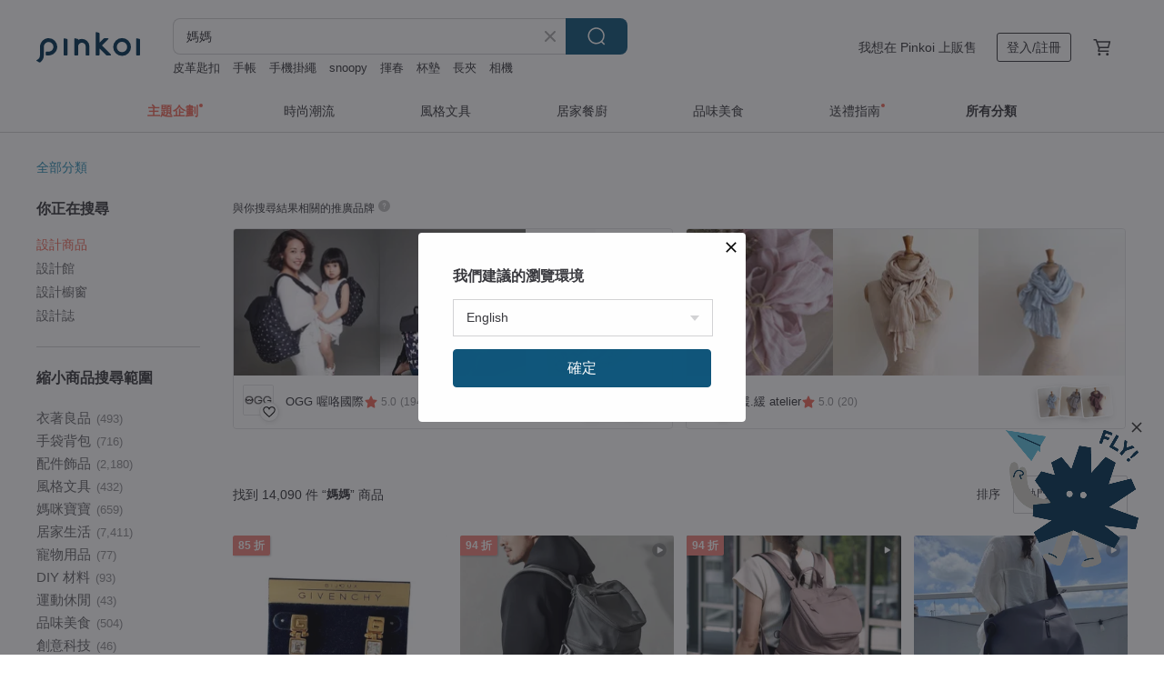

--- FILE ---
content_type: text/html; charset=utf-8
request_url: https://hk.pinkoi.com/search?q=%E5%AA%BD%E5%AA%BD&ref_sec=related_keywords&ref_posn=13&ref_related_kw_type=auto&ref_created=1701727526&ref_entity=search_item_list&ref_entity_id=%E5%AA%BD%E5%AA%BD%E6%89%8B%E5%86%8A%E5%A5%97&ref_page=1&ref_pgsz=60&ref_pgsess=1701727526
body_size: 27557
content:

<!doctype html>

<html lang="zh-Hant-HK" class="web no-js s-not-login s-zh_TW webkit" xmlns:fb="http://ogp.me/ns/fb#">
<head prefix="og: http://ogp.me/ns# fb: http://ogp.me/ns/fb# ilovepinkoi: http://ogp.me/ns/fb/ilovepinkoi#">
    <meta charset="utf-8">

        <title>媽媽 推薦 | 2025 年 12 月 | Pinkoi 亞洲跨境設計購物平台</title>
    <meta name="keywords" content="媽媽">

        <meta name="description" content="媽媽的搜尋結果 - 14,090件。你想找的媽媽盡在 Pinkoi，新會員享 APP 運費優惠，最高減 HK$50！立刻逛逛百萬會員好評推薦的媽媽商品，Pinkoi 堅持用好品味、獨特設計實現你對生活詮釋的想像。">

    <meta name="twitter:card" content="summary_large_image">

        <meta property="og:title" content="媽媽 | Pinkoi">
        <meta property="og:description" content="媽媽的搜尋結果 - 14,090件。你想找的媽媽盡在 Pinkoi，新會員享 APP 運費優惠，最高減 HK$50！立刻逛逛百萬會員好評推薦的媽媽商品，Pinkoi 堅持用好品味、獨特設計實現你對生活詮釋的想像。">
        <meta property="og:image" content="https://cdn01.pinkoi.com/product/aaDdPeJa/0/1/800x0.jpg">

    <meta property="og:type" content="product">
        <meta property="og:url" content="https://hk.pinkoi.com/search?q=%E5%AA%BD%E5%AA%BD&ref_sec=related_keywords&ref_posn=13&ref_related_kw_type=auto&ref_created=1701727526&ref_entity=search_item_list&ref_entity_id=%E5%AA%BD%E5%AA%BD%E6%89%8B%E5%86%8A%E5%A5%97&ref_page=1&ref_pgsz=60&ref_pgsess=1701727526"><link rel="canonical" href="https://hk.pinkoi.com/search?q=%E5%AA%BD%E5%AA%BD"><link rel="next" href="https://hk.pinkoi.com/search?q=%E5%AA%BD%E5%AA%BD&page=2">

    <link rel="alternate" href="android-app://com.pinkoi/http/hk.pinkoi.com/search?q=%E5%AA%BD%E5%AA%BD">

        <script type="application/ld+json">{"@context": "http://schema.org", "@type": "BreadcrumbList", "itemListElement": [{"@type": "ListItem", "position": 1, "item": {"@id": "https://hk.pinkoi.com", "name": "Pinkoi"}}, {"@type": "ListItem", "position": 2, "item": {"@id": "https://hk.pinkoi.com/search", "name": "Search"}}, {"@type": "ListItem", "position": 3, "item": {"@id": "https://hk.pinkoi.com/search?q=%E5%AA%BD%E5%AA%BD", "name": "\u5abd\u5abd"}}]}</script>

        <script type="application/ld+json">{"@context": "http://schema.org", "@type": "Product", "productID": "aaDdPeJa", "sku": "aaDdPeJa", "name": "\u97d3\u570b The Ally | Molly bag \ubab0\ub9ac\ubc31 | \u767e\u642d\u904b\u52d5\u5305", "description": "\u5546\u54c1\u5c3a\u5bf8(Size)\uff1a36*23*15cm\n\u91cd\u91cf(Weight)\uff1a413g\n\u80a9\u9ad8(Shoulder Height)\uff1a33cm\n\u63d0\u888b\u9ad8(Handle Height)\uff1a8.5cm\n\u2605\u53ef\u653e\u5f97\u4e0b13\u540bMac\u7b46\u96fb", "image": ["https://cdn01.pinkoi.com/product/aaDdPeJa/0/1/500x0.jpg"], "brand": {"@type": "Brand", "name": "The Ally (\u53f0\u7063)"}, "offers": {"@type": "Offer", "priceCurrency": "HKD", "price": 228.3, "availability": "http://schema.org/InStock", "priceValidUntil": "2026-06-30", "itemCondition": "http://schema.org/NewCondition", "url": "https://hk.pinkoi.com/product/aaDdPeJa", "seller": {"@type": "Organization", "name": "The Ally (\u53f0\u7063)", "url": "https://hk.pinkoi.com/store/theally-tw"}, "hasMerchantReturnPolicy": [{"@type": "MerchantReturnPolicy", "returnPolicyCategory": "https://schema.org/MerchantReturnFiniteReturnWindow", "merchantReturnDays": 7, "returnMethod": "https://schema.org/ReturnByMail", "returnFees": "https://schema.org/FreeReturn", "applicableCountry": ["TW", "HK", "MO", "TH", "JP", "CN", "US", "SG", "CA"]}]}, "aggregateRating": {"@type": "AggregateRating", "ratingValue": 5.0, "reviewCount": 312}}</script><script type="application/ld+json">{"@context": "http://schema.org", "@type": "Product", "productID": "HFt9Jdww", "sku": "HFt9Jdww", "name": "\u6700\u5f8c\u518d\u7248\u3010\u751c\u6912\u65e5\u3011\u5c0f\u6591\u8776 \u5168\u65b0\u5347\u7d1a \u5bec\u6966\u8212\u9069 \u5abd\u5abd \u79cb\u5929", "description": "\uff5c\u50c5\u9078\u7528\u68c9\u3001\u9ebb\u7b49\u5929\u7136\u7d20\u6750\u5275\u4f5c\uff0c\u5e03\u6599\u53ef\u80fd\u4f86\u81ea\u6211\u5011\u65c5\u884c\u8207\u751f\u6d3b\u904e\u7684\u570b\u5bb6\u3002\n\uff5c\u53f0\u7063\u56db\u5341\u5e74\u7d93\u9a57\u7684\u5e2b\u5085\u624b\u5de5\u88fd\u4f5c\uff0c\u6bcf\u4e00\u96d9\u5e73\u5e95\u978b\u90fd\u662f\u7d93\u9a57\u7684\u50b3\u627f\u8207\u7d2f\u7a4d\u3002 \n\uff5c\u5bec\u6966\u3001\u67d4\u8edf\u7684\u771f\u76ae\u978b\u588a\uff0c\u5305\u8986\u8457\u6bcf\u4e00\u6b65\u3002\n\uff5c\u9650\u91cf\u767c\u884c\uff0c\u662f\u65c5\u884c\u4e2d\u7368\u4e00\u7121\u4e8c\u7684\u7d00\u5ff5\u54c1\u3002", "image": ["https://cdn02.pinkoi.com/product/HFt9Jdww/0/15/500x0.jpg"], "brand": {"@type": "Brand", "name": "\u82b1\u898b\u5c0f\u8def\u30fb\u624b\u88fd\u978b hanamikoji"}, "offers": {"@type": "Offer", "priceCurrency": "HKD", "price": 495.3, "availability": "http://schema.org/InStock", "priceValidUntil": "2026-06-30", "itemCondition": "http://schema.org/NewCondition", "url": "https://hk.pinkoi.com/product/HFt9Jdww", "seller": {"@type": "Organization", "name": "\u82b1\u898b\u5c0f\u8def\u30fb\u624b\u88fd\u978b hanamikoji", "url": "https://hk.pinkoi.com/store/simplewarm"}, "hasMerchantReturnPolicy": [{"@type": "MerchantReturnPolicy", "returnPolicyCategory": "https://schema.org/MerchantReturnFiniteReturnWindow", "merchantReturnDays": 7, "returnMethod": "https://schema.org/ReturnByMail", "returnFees": "https://schema.org/FreeReturn", "applicableCountry": ["TW", "HK", "MO", "TH", "JP", "CN", "US", "SG", "CA"]}]}, "aggregateRating": {"@type": "AggregateRating", "ratingValue": 5.0, "reviewCount": 25551}}</script><script type="application/ld+json">{"@context": "http://schema.org", "@type": "Product", "productID": "36YQYZEd", "sku": "36YQYZEd", "name": "\u97d3\u570b The Ally | Lira Bag \ub9ac\ub77c\ubc31 | \u591a\u53e3\u888b\u5916\u51fa\u5305", "description": "\u591a\u53e3\u888b\u5be6\u7528\u5916\u51fa\u5305\uff0c\u9644\u5e36\u62c9\u934a\uff0c\u4e0d\u6015\u5546\u54c1\u6389\u51fa\uff0c\u53ef\u5074\u80cc/\u659c\u80cc/\u624b\u63d0", "image": ["https://cdn01.pinkoi.com/product/36YQYZEd/0/1/500x0.jpg"], "brand": {"@type": "Brand", "name": "The Ally (\u53f0\u7063)"}, "offers": {"@type": "Offer", "priceCurrency": "HKD", "price": 416.2, "availability": "http://schema.org/InStock", "priceValidUntil": "2026-06-30", "itemCondition": "http://schema.org/NewCondition", "url": "https://hk.pinkoi.com/product/36YQYZEd", "seller": {"@type": "Organization", "name": "The Ally (\u53f0\u7063)", "url": "https://hk.pinkoi.com/store/theally-tw"}, "hasMerchantReturnPolicy": [{"@type": "MerchantReturnPolicy", "returnPolicyCategory": "https://schema.org/MerchantReturnFiniteReturnWindow", "merchantReturnDays": 7, "returnMethod": "https://schema.org/ReturnByMail", "returnFees": "https://schema.org/FreeReturn", "applicableCountry": ["TW", "HK", "MO", "TH", "JP", "CN", "US", "SG", "CA"]}]}, "aggregateRating": {"@type": "AggregateRating", "ratingValue": 5.0, "reviewCount": 312}}</script><script type="application/ld+json">{"@context": "http://schema.org", "@type": "Product", "productID": "Kt5Brxui", "sku": "Kt5Brxui", "name": "\u97d3\u570b The Ally | Dana bag \ub2e4\ub098\ubc31 | \u591a\u529f\u80fd\u5abd\u5abd\u5305 | \u9644\u5c0f\u6536\u7d0d\u5305", "description": "\u591a\u529f\u80fd\u5be6\u7528\u5305\n\u7cbe\u9078\u5e06\u5e03\u9762\u6599\uff0c\u5305\u9ad4\u7d93\u7279\u6b8a\u786c\u633a\u8655\u7406\u3001\u5167\u90e8\u8a2d\u6709\u9632\u6c34\u5857\u5c64\uff0c\u4e0d\u6613\u5f04\u9ad2", "image": ["https://cdn02.pinkoi.com/product/Kt5Brxui/0/2/500x0.jpg"], "brand": {"@type": "Brand", "name": "The Ally (\u53f0\u7063)"}, "offers": {"@type": "Offer", "priceCurrency": "HKD", "price": 367.9, "availability": "http://schema.org/InStock", "priceValidUntil": "2026-06-30", "itemCondition": "http://schema.org/NewCondition", "url": "https://hk.pinkoi.com/product/Kt5Brxui", "seller": {"@type": "Organization", "name": "The Ally (\u53f0\u7063)", "url": "https://hk.pinkoi.com/store/theally-tw"}, "hasMerchantReturnPolicy": [{"@type": "MerchantReturnPolicy", "returnPolicyCategory": "https://schema.org/MerchantReturnFiniteReturnWindow", "merchantReturnDays": 7, "returnMethod": "https://schema.org/ReturnByMail", "returnFees": "https://schema.org/FreeReturn", "applicableCountry": ["TW", "HK", "MO", "TH", "JP", "CN", "US", "SG", "CA"]}]}, "aggregateRating": {"@type": "AggregateRating", "ratingValue": 5.0, "reviewCount": 312}}</script><script type="application/ld+json">{"@context": "http://schema.org", "@type": "Product", "productID": "iDfDPdAs", "sku": "iDfDPdAs", "name": "\u97d3\u570b The Ally | Lingo bag \ub9c1\uace0\ubc31 | \u591a\u529f\u80fd\u5be6\u7528\u5305", "description": "\u591a\u529f\u80fd\u5be6\u7528\u5305\n\u7f6e\u7269\u7a7a\u9593\u5927\uff0c\u4e0d\u8ad6\u662f\u65e5\u5e38\u51fa\u9580\u3001\u7576\u516c\u4e8b\u5305\u6216\u662f\u7576\u5abd\u5abd\u5305\u90fd\u5f88\u5be6\u7528\u3002", "image": ["https://cdn02.pinkoi.com/product/iDfDPdAs/0/1/500x0.jpg"], "brand": {"@type": "Brand", "name": "The Ally (\u53f0\u7063)"}, "offers": {"@type": "Offer", "priceCurrency": "HKD", "price": 349.1, "availability": "http://schema.org/InStock", "priceValidUntil": "2026-06-30", "itemCondition": "http://schema.org/NewCondition", "url": "https://hk.pinkoi.com/product/iDfDPdAs", "seller": {"@type": "Organization", "name": "The Ally (\u53f0\u7063)", "url": "https://hk.pinkoi.com/store/theally-tw"}, "hasMerchantReturnPolicy": [{"@type": "MerchantReturnPolicy", "returnPolicyCategory": "https://schema.org/MerchantReturnFiniteReturnWindow", "merchantReturnDays": 7, "returnMethod": "https://schema.org/ReturnByMail", "returnFees": "https://schema.org/FreeReturn", "applicableCountry": ["TW", "HK", "MO", "TH", "JP", "CN", "US", "SG", "CA"]}]}, "aggregateRating": {"@type": "AggregateRating", "ratingValue": 5.0, "reviewCount": 312}}</script><script type="application/ld+json">{"@context": "http://schema.org", "@type": "Product", "productID": "YAj4KHpF", "sku": "YAj4KHpF", "name": "\u738b\u5abd\u5abd\u56db\u8272\u79ae\u76d2\u9cf3\u68a8\u9cf3\u51f0\u571f\u9cf3\u68a8\u62ba\u833612\u5165", "description": "\u9cf3\u68a8\u9165X3,\u9cef\u51f0\u9165X3 \u571f\u9cf3\u68a8\u9165X3\u62ba\u8336\u9165X3", "image": ["https://cdn01.pinkoi.com/product/YAj4KHpF/0/1/500x0.jpg"], "brand": {"@type": "Brand", "name": "\u738b\u5abd\u5abd\u6cd5\u5f0f\u6eab\u99a8\u9165 ( Wang MaMa )"}, "offers": {"@type": "Offer", "priceCurrency": "HKD", "price": 184.8, "availability": "http://schema.org/InStock", "priceValidUntil": "2026-06-30", "itemCondition": "http://schema.org/NewCondition", "url": "https://hk.pinkoi.com/product/YAj4KHpF", "seller": {"@type": "Organization", "name": "\u738b\u5abd\u5abd\u6cd5\u5f0f\u6eab\u99a8\u9165 ( Wang MaMa )", "url": "https://hk.pinkoi.com/store/wangmama"}, "hasMerchantReturnPolicy": [{"@type": "MerchantReturnPolicy", "returnPolicyCategory": "https://schema.org/MerchantReturnFiniteReturnWindow", "merchantReturnDays": 7, "returnMethod": "https://schema.org/ReturnByMail", "returnFees": "https://schema.org/FreeReturn", "applicableCountry": ["TW", "HK", "MO", "TH", "JP", "CN", "US", "SG", "CA"]}]}, "aggregateRating": {"@type": "AggregateRating", "ratingValue": 5.0, "reviewCount": 1}}</script><script type="application/ld+json">{"@context": "http://schema.org", "@type": "Product", "productID": "iBm3BXbe", "sku": "iBm3BXbe", "name": "Celine \u53e4\u8463\u7d72\u5dfe\uff0c\u4ee5\u99ac\u8eca\u8207\u99ac\u8853\u5716\u9a30\u70ba\u8a2d\u8a08\uff0c\u7c73\u767d\u8207\u68d5\u8272\u8abf\uff0c\u65b9\u5f62\u7d72\u7da2", "description": "Celine \u53e4\u8463\u7d72\u5dfe\uff0c\u4ee5\u99ac\u8eca\u8207\u99ac\u8853\u5716\u9a30\u70ba\u8a2d\u8a08\uff0c\u7c73\u767d\u8207\u68d5\u8272\u8abf\uff0c\u65b9\u5f62\u7d72\u7da2\uff0c\u53ef\u4f5c\u9838\u5dfe\u6216\u982d\u5dfe\u3002\u7fa9\u5927\u5229\u88fd\u9020\u3002\u53e4\u8463\u54c1\u7d1aA\uff0c\u4fdd\u5b58\u826f\u597d\u3002\u5c3a\u5bf8\uff1a86cm x 86cm (33.5in x 33.5in)", "image": ["https://cdn01.pinkoi.com/product/iBm3BXbe/0/1/500x0.jpg"], "brand": {"@type": "Brand", "name": "mintmint vintage"}, "offers": {"@type": "Offer", "priceCurrency": "HKD", "price": 654.4, "availability": "http://schema.org/InStock", "priceValidUntil": "2026-06-30", "itemCondition": "http://schema.org/NewCondition", "url": "https://hk.pinkoi.com/product/iBm3BXbe", "seller": {"@type": "Organization", "name": "mintmint vintage", "url": "https://hk.pinkoi.com/store/mintmintvintage"}, "hasMerchantReturnPolicy": [{"@type": "MerchantReturnPolicy", "returnPolicyCategory": "https://schema.org/MerchantReturnFiniteReturnWindow", "merchantReturnDays": 7, "returnMethod": "https://schema.org/ReturnByMail", "returnFees": "https://schema.org/FreeReturn", "applicableCountry": ["TW", "HK", "MO", "TH", "JP", "CN", "US", "SG", "CA"]}]}, "aggregateRating": {}}</script><script type="application/ld+json">{"@context": "http://schema.org", "@type": "Product", "productID": "m7SK3Yr9", "sku": "m7SK3Yr9", "name": "\u97d3\u570b The Ally | Lian Bag \ub9ac\uc548\ubc31 | \u7d93\u5178\u5c3c\u9f8d\u5305 | \u9644\u5c0f\u6536\u7d0d\u5305", "description": "\u591a\u529f\u80fd\u5be6\u7528\u5305\uff0c\u7cbe\u9078\u5c3c\u9f8d\u9762\u6599\uff0c\u9644\u8d08\u5c0f\u6536\u7d0d\u888b\u65b9\u4fbf\u5206\u985e\u7269\u54c1", "image": ["https://cdn01.pinkoi.com/product/m7SK3Yr9/0/1/500x0.jpg"], "brand": {"@type": "Brand", "name": "The Ally (\u53f0\u7063)"}, "offers": {"@type": "Offer", "priceCurrency": "HKD", "price": 381.3, "availability": "http://schema.org/InStock", "priceValidUntil": "2026-06-30", "itemCondition": "http://schema.org/NewCondition", "url": "https://hk.pinkoi.com/product/m7SK3Yr9", "seller": {"@type": "Organization", "name": "The Ally (\u53f0\u7063)", "url": "https://hk.pinkoi.com/store/theally-tw"}, "hasMerchantReturnPolicy": [{"@type": "MerchantReturnPolicy", "returnPolicyCategory": "https://schema.org/MerchantReturnFiniteReturnWindow", "merchantReturnDays": 7, "returnMethod": "https://schema.org/ReturnByMail", "returnFees": "https://schema.org/FreeReturn", "applicableCountry": ["TW", "HK", "MO", "TH", "JP", "CN", "US", "SG", "CA"]}]}, "aggregateRating": {"@type": "AggregateRating", "ratingValue": 5.0, "reviewCount": 312}}</script><script type="application/ld+json">{"@context": "http://schema.org", "@type": "Product", "productID": "LisgjKpH", "sku": "LisgjKpH", "name": "\u6728\u88fd\u4e16\u754c\u5730\u5716\u7246\u58c1\u85dd\u8853\uff0c\u9001\u7d66\u5abd\u5abd\u7684\u5bb6\u5c45\u79ae\u7269\uff0c\u8cea\u6a38\u7684\u7246\u58c1\u88dd\u98fe\uff0c3D \u4e16\u754c\u5730\u5716", "description": "\u6211\u5011\u4ee4\u4eba\u9a5a\u5606\u7684\u6728\u7246\u4e16\u754c\u5730\u5716\u662f\u9001\u7d66\u5bb6\u4eba\u3001\u670b\u53cb\u3001\u540c\u4e8b\u6216\u60a8\u81ea\u5df1\u7684\u7d55\u4f73\u79ae\u7269\uff0c\u4ee5\u7d00\u5ff5\u60a8\u7684\u65c5\u7a0b\uff01", "image": ["https://cdn01.pinkoi.com/product/LisgjKpH/0/10/500x0.jpg"], "brand": {"@type": "Brand", "name": "EnjoyTheWood"}, "offers": {"@type": "Offer", "priceCurrency": "HKD", "price": 1062.8, "availability": "http://schema.org/InStock", "priceValidUntil": "2026-06-30", "itemCondition": "http://schema.org/NewCondition", "url": "https://hk.pinkoi.com/product/LisgjKpH", "seller": {"@type": "Organization", "name": "EnjoyTheWood", "url": "https://hk.pinkoi.com/store/enjoythewood"}, "hasMerchantReturnPolicy": [{"@type": "MerchantReturnPolicy", "returnPolicyCategory": "https://schema.org/MerchantReturnFiniteReturnWindow", "merchantReturnDays": 7, "returnMethod": "https://schema.org/ReturnByMail", "returnFees": "https://schema.org/FreeReturn", "applicableCountry": ["TW", "HK", "MO", "TH", "JP", "CN", "US", "SG", "CA"]}]}, "aggregateRating": {"@type": "AggregateRating", "ratingValue": 5.0, "reviewCount": 259}}</script><script type="application/ld+json">{"@context": "http://schema.org", "@type": "Product", "productID": "uVscXkeK", "sku": "uVscXkeK", "name": "\u5165\u5712\u5f0f\u3001\u5165\u5b78\u5f0f\u3001\u7562\u696d\u5178\u79ae\u3001\u6b63\u5f0f\u5834\u5408\u3001\u5957\u88dd\u3001\u5abd\u5abd\u5957\u88dd\u3001\u8fa6\u516c\u5ba4\u4f11\u9592\u3001\u6b63\u5f0f\u670d\u88dd", "description": "\u5bec\u9b06\u7684\u7248\u578b\u5de7\u5999\u4fee\u98fe\u8eab\u5f62\u3002\n\u9019\u6b3e\u5957\u88dd\u5305\u542b\u5916\u5957\u8207\u9577\u8932\uff0c\u5c08\u70ba\u5404\u7a2e\u91cd\u8981\u5834\u5408\u8a2d\u8a08\u3002", "image": ["https://cdn02.pinkoi.com/product/uVscXkeK/0/1/500x0.jpg"], "brand": {"@type": "Brand", "name": "On One's Own"}, "offers": {"@type": "Offer", "priceCurrency": "HKD", "price": 660.7, "availability": "http://schema.org/InStock", "priceValidUntil": "2026-06-30", "itemCondition": "http://schema.org/NewCondition", "url": "https://hk.pinkoi.com/product/uVscXkeK", "seller": {"@type": "Organization", "name": "On One's Own", "url": "https://hk.pinkoi.com/store/on1sown"}, "hasMerchantReturnPolicy": [{"@type": "MerchantReturnPolicy", "returnPolicyCategory": "https://schema.org/MerchantReturnFiniteReturnWindow", "merchantReturnDays": 7, "returnMethod": "https://schema.org/ReturnByMail", "returnFees": "https://schema.org/FreeReturn", "applicableCountry": ["TW", "HK", "MO", "TH", "JP", "CN", "US", "SG", "CA"]}]}, "aggregateRating": {"@type": "AggregateRating", "ratingValue": 4.9, "reviewCount": 98}}</script><script type="application/ld+json">{"@context": "http://schema.org", "@type": "Product", "productID": "U2mYBW3q", "sku": "U2mYBW3q", "name": "\u5abd\u5abd \u6211\u5011\u7684\u4e0d\u5c48\u6230\u7dda  \u91d1\u5fc3\u624b\u74b0", "description": "\u300c \u5c31\u7b97\u4e16\u754c\u8207\u6211\u70ba\u6575\uff0c\u5abd\u5abd\u4e5f\u7ad9\u5728\u6211\u9019\u908a\uff01\u300d\n# \u6211\u5c0d\u5abd\u5abd\u4e5f\u662f\u4e00\u6a23\u7684\u5537\n\u29eb \u624b\u934a\u662f\u5f48\u529b\u7e69\u7121\u6263\u74b0\uff0c\u7a7f\u6234\u6642\u8acb\u7a0d\u5fae\u62c9\u958b\u5957\u5165\u624b\u8155\u5373\u53ef\u3002", "image": ["https://cdn02.pinkoi.com/product/U2mYBW3q/0/1/500x0.jpg"], "brand": {"@type": "Brand", "name": "Whisper \u5c0f\u610f\u601d\u624b\u74b0"}, "offers": {"@type": "Offer", "priceCurrency": "HKD", "price": 236.3, "availability": "http://schema.org/InStock", "priceValidUntil": "2026-06-30", "itemCondition": "http://schema.org/NewCondition", "url": "https://hk.pinkoi.com/product/U2mYBW3q", "seller": {"@type": "Organization", "name": "Whisper \u5c0f\u610f\u601d\u624b\u74b0", "url": "https://hk.pinkoi.com/store/whisper2024"}, "hasMerchantReturnPolicy": [{"@type": "MerchantReturnPolicy", "returnPolicyCategory": "https://schema.org/MerchantReturnFiniteReturnWindow", "merchantReturnDays": 7, "returnMethod": "https://schema.org/ReturnByMail", "returnFees": "https://schema.org/FreeReturn", "applicableCountry": ["TW", "HK", "MO", "TH", "JP", "CN", "US", "SG", "CA"]}]}, "aggregateRating": {"@type": "AggregateRating", "ratingValue": 5.0, "reviewCount": 17}}</script><script type="application/ld+json">{"@context": "http://schema.org", "@type": "Product", "productID": "x7bRDQbV", "sku": "x7bRDQbV", "name": "\u591a\u529f\u80fd\u55ae\u80a9\u659c\u630e\u904a\u7267\u6258\u7279\u5305/\u5bf5\u7269\u5305/\u5abd\u5abd\u5305/\u8fa6\u516c\u5305/\u65c5\u884c\u5305", "description": "\u57ce\u5e02\u55a7\u56c2\u91cc\uff0c\u4e00\u7247\u7da0\u5730\uff0c\u662f\u6211\u5011\u548c\u6bdb\u5b69\u76e1\u60c5\u5b09\u6232\u7684\u6a02\u5712\u548c\u5171\u4eab\u5feb\u6a02\u7684\u5730\u65b9\u3002ULAHOUND \u651c\u624bHOHOPARK \u00d7 Drowned Cafe\uff0c\u4ee5\u6c38\u7e8c\u518d\u751f\u5c3c\u9f8d\u6750\u8cea\u6253\u9020\u300c\u904a\u7267\u6258\u7279\u5305\u300d\u8f15\u5553\u81ea\u7531\u7121\u62d8\u675f\u7684\u57ce\u5e02\u6236\u5916\u6f2b\u904a\u4e4b\u65c5\u3002", "image": ["https://cdn01.pinkoi.com/product/x7bRDQbV/0/1/500x0.jpg"], "brand": {"@type": "Brand", "name": "ULA HOUND"}, "offers": {"@type": "Offer", "priceCurrency": "HKD", "price": 612.2, "availability": "http://schema.org/InStock", "priceValidUntil": "2026-06-30", "itemCondition": "http://schema.org/NewCondition", "url": "https://hk.pinkoi.com/product/x7bRDQbV", "seller": {"@type": "Organization", "name": "ULA HOUND", "url": "https://hk.pinkoi.com/store/ulahound"}, "hasMerchantReturnPolicy": [{"@type": "MerchantReturnPolicy", "returnPolicyCategory": "https://schema.org/MerchantReturnFiniteReturnWindow", "merchantReturnDays": 7, "returnMethod": "https://schema.org/ReturnByMail", "returnFees": "https://schema.org/FreeReturn", "applicableCountry": ["TW", "HK", "MO", "TH", "JP", "CN", "US", "SG", "CA"]}]}, "aggregateRating": {"@type": "AggregateRating", "ratingValue": 5.0, "reviewCount": 1}}</script><script type="application/ld+json">{"@context": "http://schema.org", "@type": "Product", "productID": "A6cet8gn", "sku": "A6cet8gn", "name": "\u6ce2\u9ede\u98ef\u7cf0\u8eb2\u8c93\u8c93 \u66f8\u8863 \u5bf6\u5bf6\u624b\u518a\u5957 / \u5abd\u5abd\u624b\u518a\u5957", "description": "\u6ce2\u9ede\u58fd\u53f8\u8eb2\u8c93\u8c93 \u66f8\u8863 \u5bf6\u5bf6\u624b\u518a\u5957 / \u5abd\u5abd\u624b\u518a\u5957", "image": ["https://cdn01.pinkoi.com/product/A6cet8gn/0/1/500x0.jpg"], "brand": {"@type": "Brand", "name": "DOMOMO"}, "offers": {"@type": "Offer", "priceCurrency": "HKD", "price": 241.8, "availability": "http://schema.org/InStock", "priceValidUntil": "2026-06-30", "itemCondition": "http://schema.org/NewCondition", "url": "https://hk.pinkoi.com/product/A6cet8gn", "seller": {"@type": "Organization", "name": "DOMOMO", "url": "https://hk.pinkoi.com/store/domomo"}, "hasMerchantReturnPolicy": [{"@type": "MerchantReturnPolicy", "returnPolicyCategory": "https://schema.org/MerchantReturnFiniteReturnWindow", "merchantReturnDays": 7, "returnMethod": "https://schema.org/ReturnByMail", "returnFees": "https://schema.org/FreeReturn", "applicableCountry": ["TW", "HK", "MO", "TH", "JP", "CN", "US", "SG", "CA"]}]}, "aggregateRating": {"@type": "AggregateRating", "ratingValue": 5.0, "reviewCount": 1180}}</script><script type="application/ld+json">{"@context": "http://schema.org", "@type": "Product", "productID": "ABkL86AE", "sku": "ABkL86AE", "name": "\u624b\u7e6a\u7d33\u58eb\u6050\u9f8d\u5c0f\u7537\u5b69\u5bf6\u5bf6/\u5abd\u5abd\u624b\u518a\u5957   \u6dfa\u85cd\u7d2b", "description": "\u5546\u54c1\u8a02\u88fd\u970014~20\u5929\u88fd\u4f5c\u65e5(\u4e0d\u542b\u5047\u65e5)", "image": ["https://cdn02.pinkoi.com/product/ABkL86AE/0/1/500x0.jpg"], "brand": {"@type": "Brand", "name": "bigu-\u624b\u7e6a-story"}, "offers": {"@type": "Offer", "priceCurrency": "HKD", "price": 619.2, "availability": "http://schema.org/InStock", "priceValidUntil": "2026-06-30", "itemCondition": "http://schema.org/NewCondition", "url": "https://hk.pinkoi.com/product/ABkL86AE", "seller": {"@type": "Organization", "name": "bigu-\u624b\u7e6a-story", "url": "https://hk.pinkoi.com/store/bigu-story"}, "hasMerchantReturnPolicy": [{"@type": "MerchantReturnPolicy", "returnPolicyCategory": "https://schema.org/MerchantReturnFiniteReturnWindow", "merchantReturnDays": 7, "returnMethod": "https://schema.org/ReturnByMail", "returnFees": "https://schema.org/FreeReturn", "applicableCountry": ["TW", "HK", "MO", "TH", "JP", "CN", "US", "SG", "CA"]}]}, "aggregateRating": {"@type": "AggregateRating", "ratingValue": 5.0, "reviewCount": 919}}</script><script type="application/ld+json">{"@context": "http://schema.org", "@type": "Product", "productID": "Z5rRbZt8", "sku": "Z5rRbZt8", "name": "//\u7dad\u4e5f\u7d0d\u4e4b\u65c5//\u91d1\u9aee\u6676-\u767d\u6c34\u6676-\u8461\u8404\u77f3-\u9ec3\u6c34\u6676-\u62db\u8ca1 \u601d\u7dd2\u6e05\u6670 \u8cb4\u4eba", "description": "\u25ab\ufe0f\u91d1\u9aee\u6676\uff5c\u767d\u6c34\u6676\uff5c\u8461\u8404\u77f3\uff5c\u9ec3\u6c34\u6676", "image": ["https://cdn01.pinkoi.com/product/Z5rRbZt8/0/2/500x0.jpg"], "brand": {"@type": "Brand", "name": "Crystal Elf \u6c34\u6676\u7cbe\u9748  \u5929\u7136\u6c34\u6676\u624b\u4f5c\u98fe\u54c1"}, "offers": {"@type": "Offer", "priceCurrency": "HKD", "price": 255.1, "availability": "http://schema.org/InStock", "priceValidUntil": "2026-06-30", "itemCondition": "http://schema.org/NewCondition", "url": "https://hk.pinkoi.com/product/Z5rRbZt8", "seller": {"@type": "Organization", "name": "Crystal Elf \u6c34\u6676\u7cbe\u9748  \u5929\u7136\u6c34\u6676\u624b\u4f5c\u98fe\u54c1", "url": "https://hk.pinkoi.com/store/crystal-elf-2022"}, "hasMerchantReturnPolicy": [{"@type": "MerchantReturnPolicy", "returnPolicyCategory": "https://schema.org/MerchantReturnFiniteReturnWindow", "merchantReturnDays": 7, "returnMethod": "https://schema.org/ReturnByMail", "returnFees": "https://schema.org/FreeReturn", "applicableCountry": ["TW", "HK", "MO", "TH", "JP", "CN", "US", "SG", "CA"]}]}, "aggregateRating": {"@type": "AggregateRating", "ratingValue": 5.0, "reviewCount": 169}}</script><script type="application/ld+json">{"@context": "http://schema.org", "@type": "Product", "productID": "eYtAFESz", "sku": "eYtAFESz", "name": "\u97d3\u570b The Ally | Trudy bag \ud22c\ub8e8\ub514\ubc31| \u97d3\u7cfb\u8cea\u611f\u5305(\u9644\u5316\u599d\u5305)", "description": "\u5bec\uff1a33cm\n\u9ad8\uff1a24cm\n\u6df1\uff1a 11cm\n\u91cd\u91cf\uff1a 285g\n\u80cc\u5e36\u53ef\u8abf\u6574\uff0c\u9644\u8d08\u5316\u599d\u5305", "image": ["https://cdn01.pinkoi.com/product/eYtAFESz/0/1/500x0.jpg"], "brand": {"@type": "Brand", "name": "The Ally (\u53f0\u7063)"}, "offers": {"@type": "Offer", "priceCurrency": "HKD", "price": 389.4, "availability": "http://schema.org/InStock", "priceValidUntil": "2026-06-30", "itemCondition": "http://schema.org/NewCondition", "url": "https://hk.pinkoi.com/product/eYtAFESz", "seller": {"@type": "Organization", "name": "The Ally (\u53f0\u7063)", "url": "https://hk.pinkoi.com/store/theally-tw"}, "hasMerchantReturnPolicy": [{"@type": "MerchantReturnPolicy", "returnPolicyCategory": "https://schema.org/MerchantReturnFiniteReturnWindow", "merchantReturnDays": 7, "returnMethod": "https://schema.org/ReturnByMail", "returnFees": "https://schema.org/FreeReturn", "applicableCountry": ["TW", "HK", "MO", "TH", "JP", "CN", "US", "SG", "CA"]}]}, "aggregateRating": {"@type": "AggregateRating", "ratingValue": 5.0, "reviewCount": 312}}</script><script type="application/ld+json">{"@context": "http://schema.org", "@type": "Product", "productID": "4Z4rPc5t", "sku": "4Z4rPc5t", "name": "[\u65e5\u672c\u50b3\u7d71] \u5abd\u5abd\u7684**", "description": "\u6211\u5011\u4f7f\u7528\u50b3\u7d71\u7684\u65e5\u672c\u201cmizuhiki\u201d\u88fd\u4f5c\u4e86\u4e00\u500b\u53ef\u4ee5\u8207\u5b69\u5b50\u5011\u5354\u8abf\u7684\u9aee\u593e\u3002\n\u4ed6/\u5979\u5728\u5373\u5c07\u5230\u4f86\u7684\u4e03\u4e94\u5c71\u7bc0\u65e5\u548c\u5143\u65e6\u6d3b\u8e8d\u3002", "image": ["https://cdn01.pinkoi.com/product/4Z4rPc5t/0/3/500x0.jpg"], "brand": {"@type": "Brand", "name": "mizuhiki-zakka"}, "offers": {"@type": "Offer", "priceCurrency": "HKD", "price": 178.2, "availability": "http://schema.org/InStock", "priceValidUntil": "2026-06-30", "itemCondition": "http://schema.org/NewCondition", "url": "https://hk.pinkoi.com/product/4Z4rPc5t", "seller": {"@type": "Organization", "name": "mizuhiki-zakka", "url": "https://hk.pinkoi.com/store/mizuhiki-zakka"}, "hasMerchantReturnPolicy": [{"@type": "MerchantReturnPolicy", "returnPolicyCategory": "https://schema.org/MerchantReturnFiniteReturnWindow", "merchantReturnDays": 7, "returnMethod": "https://schema.org/ReturnByMail", "returnFees": "https://schema.org/FreeReturn", "applicableCountry": ["TW", "HK", "MO", "TH", "JP", "CN", "US", "SG", "CA"]}]}, "aggregateRating": {"@type": "AggregateRating", "ratingValue": 5.0, "reviewCount": 6}}</script><script type="application/ld+json">{"@context": "http://schema.org", "@type": "Product", "productID": "4VXDHERX", "sku": "4VXDHERX", "name": "CHENSON \u5c3c\u9f8d9\u53e3\u888b \u5abd\u5abd\u5305 \u5f8c\u80cc\u5305\u9644\u6c34\u58fa\u56fa\u5b9a\u5167\u53e3\u888b (CG85110)", "description": "\u2714\u4e0b\u55ae\u65e5+1\u500b\u5de5\u4f5c\u5929=\u51fa\u8ca8\u65e5 \n\u2714\u4e0b\u55ae\u524d\uff0c\u8acb\u5148\u5c07\u87a2\u5e55\u4eae\u5ea6\u8abf\u6697\u523020%\uff0c\u6703\u5f88\u4ecb\u610f\u8272\u5dee\u8005\u5efa\u8b70\u52ff\u8cfc\u8cb7 \n\u2714\u8a2d\u8a08\u9928\u6545\u4e8b\u5167\u6709\u3010\u9000\u63db\u8ca8\u65b9\u5f0f\u3011 \n\u2714\u5546\u54c1\u8a73\u7d30\u5716\u6587\u8acb\u6ed1\u5230\u3010\u7db2\u9801\u6700\u5e95\u90e8\u6709\u8aaa\u660e\u3011 \n\u2714\u4e0b\u55ae\u5f8c\u5982\u9700\u4fee\u6539\u984f\u8272\uff0c\u8acb\u7533\u8acb\u9000\u6b3e\u5f8c\u91cd\u65b0\u8a02\u8cfc", "image": ["https://cdn01.pinkoi.com/product/4VXDHERX/0/1/500x0.jpg"], "brand": {"@type": "Brand", "name": "CHENSON"}, "offers": {"@type": "Offer", "priceCurrency": "HKD", "price": 318.9, "availability": "http://schema.org/InStock", "priceValidUntil": "2026-06-30", "itemCondition": "http://schema.org/NewCondition", "url": "https://hk.pinkoi.com/product/4VXDHERX", "seller": {"@type": "Organization", "name": "CHENSON", "url": "https://hk.pinkoi.com/store/chenson"}, "hasMerchantReturnPolicy": [{"@type": "MerchantReturnPolicy", "returnPolicyCategory": "https://schema.org/MerchantReturnFiniteReturnWindow", "merchantReturnDays": 7, "returnMethod": "https://schema.org/ReturnByMail", "returnFees": "https://schema.org/FreeReturn", "applicableCountry": ["TW", "HK", "MO", "TH", "JP", "CN", "US", "SG", "CA"]}]}, "aggregateRating": {"@type": "AggregateRating", "ratingValue": 5.0, "reviewCount": 5213}}</script><script type="application/ld+json">{"@context": "http://schema.org", "@type": "Product", "productID": "DF2GxeMi", "sku": "DF2GxeMi", "name": "\u97d3\u570b The Ally | Colin bag \ucf5c\ub9b0\ubc31 | \u97d3\u7cfb\u842c\u7528\u5305", "description": "Colin bag \n\u5546\u54c1\u8cc7\u8a0a\nM\uff1a27*20*15cm / 454g\nL\uff1a33.5*23*15cm / 534g \nInner Bag\uff1a23*17*13cm / 149g", "image": ["https://cdn02.pinkoi.com/product/DF2GxeMi/0/1/500x0.jpg"], "brand": {"@type": "Brand", "name": "The Ally (\u53f0\u7063)"}, "offers": {"@type": "Offer", "priceCurrency": "HKD", "price": 228.3, "availability": "http://schema.org/InStock", "priceValidUntil": "2026-06-30", "itemCondition": "http://schema.org/NewCondition", "url": "https://hk.pinkoi.com/product/DF2GxeMi", "seller": {"@type": "Organization", "name": "The Ally (\u53f0\u7063)", "url": "https://hk.pinkoi.com/store/theally-tw"}, "hasMerchantReturnPolicy": [{"@type": "MerchantReturnPolicy", "returnPolicyCategory": "https://schema.org/MerchantReturnFiniteReturnWindow", "merchantReturnDays": 7, "returnMethod": "https://schema.org/ReturnByMail", "returnFees": "https://schema.org/FreeReturn", "applicableCountry": ["TW", "HK", "MO", "TH", "JP", "CN", "US", "SG", "CA"]}]}, "aggregateRating": {"@type": "AggregateRating", "ratingValue": 5.0, "reviewCount": 312}}</script><script type="application/ld+json">{"@context": "http://schema.org", "@type": "Product", "productID": "YSVx5EjP", "sku": "YSVx5EjP", "name": "\u3010\u8af6\u5abd\u5abd\u7737\u6751\u83dc\u3011\u7121\u932b\u6392\u9aa8(\u4efb\u90781/2/4\u7d44)", "description": "\uff0a\u5bb6\u55bb\u6236\u66c9\u7684\u6c5f\u6d59\u529f\u592b\u83dc\n\uff0a\u7d30\u706b\u7168\u716e3\u500b\u5c0f\u6642\u54ac\u4e0b\u9aa8\u8089\u5206\u96e2\n\uff0a\u6574\u96bb\u52d2\u6392\u6bcf\u584a\u90fd\u670910\u516c\u5206\u5de6\u53f3\u5927\u5c0f\u5594", "image": ["https://cdn01.pinkoi.com/product/YSVx5EjP/0/1/500x0.jpg"], "brand": {"@type": "Brand", "name": "MOL \u7f8e\u98df\u56b4\u9078"}, "offers": {"@type": "Offer", "priceCurrency": "HKD", "price": 398.8, "availability": "http://schema.org/InStock", "priceValidUntil": "2026-06-30", "itemCondition": "http://schema.org/NewCondition", "url": "https://hk.pinkoi.com/product/YSVx5EjP", "seller": {"@type": "Organization", "name": "MOL \u7f8e\u98df\u56b4\u9078", "url": "https://hk.pinkoi.com/store/buymol"}, "hasMerchantReturnPolicy": [{"@type": "MerchantReturnPolicy", "returnPolicyCategory": "https://schema.org/MerchantReturnFiniteReturnWindow", "merchantReturnDays": 7, "returnMethod": "https://schema.org/ReturnByMail", "returnFees": "https://schema.org/FreeReturn", "applicableCountry": ["TW", "HK", "MO", "TH", "JP", "CN", "US", "SG", "CA"]}]}, "aggregateRating": {"@type": "AggregateRating", "ratingValue": 4.8, "reviewCount": 1078}}</script><script type="application/ld+json">{"@context": "http://schema.org", "@type": "Product", "productID": "XZkgcy4X", "sku": "XZkgcy4X", "name": "Chuyu A5/25K\u82b1\u5e03\u53ef\u8abf\u5f0f\u66f8\u8863/\u66f8\u76ae/\u66f8\u5957/\u5abd\u5abd\u5bf6\u5bf6\u624b\u518a\u9069\u7528", "description": "\u73e0\u53cb\u6587\u5316 CHU YU CULTURE x Limited Edition", "image": ["https://cdn01.pinkoi.com/product/XZkgcy4X/0/1/500x0.jpg"], "brand": {"@type": "Brand", "name": "\u73e0\u53cb\u6587\u5316 Chuyu Culture"}, "offers": {"@type": "Offer", "priceCurrency": "HKD", "price": 84.6, "availability": "http://schema.org/InStock", "priceValidUntil": "2026-06-30", "itemCondition": "http://schema.org/NewCondition", "url": "https://hk.pinkoi.com/product/XZkgcy4X", "seller": {"@type": "Organization", "name": "\u73e0\u53cb\u6587\u5316 Chuyu Culture", "url": "https://hk.pinkoi.com/store/chuyuculture"}, "hasMerchantReturnPolicy": [{"@type": "MerchantReturnPolicy", "returnPolicyCategory": "https://schema.org/MerchantReturnFiniteReturnWindow", "merchantReturnDays": 7, "returnMethod": "https://schema.org/ReturnByMail", "returnFees": "https://schema.org/FreeReturn", "applicableCountry": ["TW", "HK", "MO", "TH", "JP", "CN", "US", "SG", "CA"]}]}, "aggregateRating": {"@type": "AggregateRating", "ratingValue": 4.9, "reviewCount": 7903}}</script><script type="application/ld+json">{"@context": "http://schema.org", "@type": "Product", "productID": "9Aj43EHe", "sku": "9Aj43EHe", "name": "\u97d3\u570b The Ally | Dana Large bag\ub2e4\ub098\ub77c\uc9c0\ubc31| Dana\u52a0\u5927\u6b3e(\u9644\u5c0f\u5305)", "description": "\u591a\u529f\u80fd\u5be6\u7528\u5305\n\u7cbe\u9078\u5e06\u5e03\u9762\u6599\uff0c\u5305\u9ad4\u7d93\u7279\u6b8a\u786c\u633a\u8655\u7406\u3001\u5167\u90e8\u8a2d\u6709\u9632\u6c34\u5857\u5c64\uff0c\u4e0d\u6613\u5f04\u9ad2\n\ud83c\udff7\ufe0f  \u6b64\u70baDANA\u52a0\u5927\u6b3e\uff0c\u53ef\u653e\u5f97\u4e0bMacbook 13\u540b\u7b46\u96fb", "image": ["https://cdn01.pinkoi.com/product/9Aj43EHe/0/1/500x0.jpg"], "brand": {"@type": "Brand", "name": "The Ally (\u53f0\u7063)"}, "offers": {"@type": "Offer", "priceCurrency": "HKD", "price": 389.4, "availability": "http://schema.org/InStock", "priceValidUntil": "2026-06-30", "itemCondition": "http://schema.org/NewCondition", "url": "https://hk.pinkoi.com/product/9Aj43EHe", "seller": {"@type": "Organization", "name": "The Ally (\u53f0\u7063)", "url": "https://hk.pinkoi.com/store/theally-tw"}, "hasMerchantReturnPolicy": [{"@type": "MerchantReturnPolicy", "returnPolicyCategory": "https://schema.org/MerchantReturnFiniteReturnWindow", "merchantReturnDays": 7, "returnMethod": "https://schema.org/ReturnByMail", "returnFees": "https://schema.org/FreeReturn", "applicableCountry": ["TW", "HK", "MO", "TH", "JP", "CN", "US", "SG", "CA"]}]}, "aggregateRating": {"@type": "AggregateRating", "ratingValue": 5.0, "reviewCount": 312}}</script><script type="application/ld+json">{"@context": "http://schema.org", "@type": "Product", "productID": "znsX8cDX", "sku": "znsX8cDX", "name": "\u9b06\u5f1b\u7684\u8774\u8776\u7d50 \u8edf\u9676\u8033\u74b0 / \u8033\u593e / Pearl White", "description": "\u7528\u8edf\u9676\u88fd\u4f5c\u800c\u6210\u7684\u8774\u8776\u7d50\u9020\u578b\u8033\u74b0\u548c\u8033\u593e\u3002\n\u5c07\u53ef\u611b\u7684\u8774\u8776\u7d50\u9020\u578b\u8a2d\u8a08\u7684\u6bd4\u8f03\u9b06\u5f1b\u7121\u529b\u7684\u6a23\u5b50\uff0c\u5e36\u6709\u5927\u4eba\u611f\u4e0d\u6703\u592a\u904e\u5b69\u5b50\u6c23\u3002\n\u6642\u5c1a\u53c8\u767e\u642d\u7684\u4e00\u6b3e\u8033\u74b0\u3002", "image": ["https://cdn01.pinkoi.com/product/znsX8cDX/0/1/500x0.jpg"], "brand": {"@type": "Brand", "name": "\u5730\u4e0b 3 \u968e"}, "offers": {"@type": "Offer", "priceCurrency": "HKD", "price": 212.4, "availability": "http://schema.org/InStock", "priceValidUntil": "2026-06-30", "itemCondition": "http://schema.org/NewCondition", "url": "https://hk.pinkoi.com/product/znsX8cDX", "seller": {"@type": "Organization", "name": "\u5730\u4e0b 3 \u968e", "url": "https://hk.pinkoi.com/store/chica3f"}, "hasMerchantReturnPolicy": [{"@type": "MerchantReturnPolicy", "returnPolicyCategory": "https://schema.org/MerchantReturnFiniteReturnWindow", "merchantReturnDays": 7, "returnMethod": "https://schema.org/ReturnByMail", "returnFees": "https://schema.org/FreeReturn", "applicableCountry": ["TW", "HK", "MO", "TH", "JP", "CN", "US", "SG", "CA"]}]}, "aggregateRating": {"@type": "AggregateRating", "ratingValue": 5.0, "reviewCount": 3856}}</script><script type="application/ld+json">{"@context": "http://schema.org", "@type": "Product", "productID": "5FTQ4iLx", "sku": "5FTQ4iLx", "name": "2way:\u6afb\u82b1 \u8edf\u9676\u5782\u589c\u8033\u74b0 / \u8033\u593e", "description": "\u5982\u540c\u98db\u821e\u7684\u6afb\u82b1\u74e3\u4e00\u822c\u7684\u8033\u74b0\u548c\u8033\u593e\u3002\n3\u500b\u6afb\u82b1\u4e0b\u65b9\uff0c\u91d1\u5c6c\u7dda\u524d\u7aef\u7684\u6afb\u82b1\u82b1\u74e3\u6703\u8f15\u8f15\u6643\u52d5\u7684\u8a2d\u8a08\u3002\n\u4e0b\u65b9\u7684\u6afb\u82b1\u82b1\u74e3\u90e8\u5206\u53ef\u4ee5\u53d6\u4e0b\u4f86\uff0c\u8b8a\u6210\u5169\u7a2e\u4e0d\u540c\u6b3e\u5f0f\u7684\u8033\u74b0\u3002", "image": ["https://cdn01.pinkoi.com/product/5FTQ4iLx/0/5/500x0.jpg"], "brand": {"@type": "Brand", "name": "\u5730\u4e0b 3 \u968e"}, "offers": {"@type": "Offer", "priceCurrency": "HKD", "price": 257.1, "availability": "http://schema.org/InStock", "priceValidUntil": "2026-06-30", "itemCondition": "http://schema.org/NewCondition", "url": "https://hk.pinkoi.com/product/5FTQ4iLx", "seller": {"@type": "Organization", "name": "\u5730\u4e0b 3 \u968e", "url": "https://hk.pinkoi.com/store/chica3f"}, "hasMerchantReturnPolicy": [{"@type": "MerchantReturnPolicy", "returnPolicyCategory": "https://schema.org/MerchantReturnFiniteReturnWindow", "merchantReturnDays": 7, "returnMethod": "https://schema.org/ReturnByMail", "returnFees": "https://schema.org/FreeReturn", "applicableCountry": ["TW", "HK", "MO", "TH", "JP", "CN", "US", "SG", "CA"]}]}, "aggregateRating": {"@type": "AggregateRating", "ratingValue": 5.0, "reviewCount": 3856}}</script><script type="application/ld+json">{"@context": "http://schema.org", "@type": "Product", "productID": "1bQiAp1m", "sku": "1bQiAp1m", "name": "\u767d\u7d0b\u77f3\u5c0f\u5713\u73e0\u773c\u93e1\u934a - \u7d66\u5abd\u5abd\u7684\u6bcd\u89aa\u7bc0\u79ae\u7269", "description": "\u4e0d\u50c5\u662f\u96a8\u8eab\u651c\u5e36\u8001\u82b1\u773c\u93e1\u6216\u592a\u967d\u773c\u93e1\u7684\u5c0f\u5e6b\u624b\uff0c\u4e5f\u662f\u639b\u934a\u98fe\u54c1\uff0c\u89e3\u6c7a\u773c\u93e1\u96a8\u653e\u5373\u5fd8\u7684\u554f\u984c\uff01", "image": ["https://cdn02.pinkoi.com/product/1bQiAp1m/0/1/500x0.jpg"], "brand": {"@type": "Brand", "name": "Joyce Wu Handmade Jewelry"}, "offers": {"@type": "Offer", "priceCurrency": "HKD", "price": 131.6, "availability": "http://schema.org/InStock", "priceValidUntil": "2026-06-30", "itemCondition": "http://schema.org/NewCondition", "url": "https://hk.pinkoi.com/product/1bQiAp1m", "seller": {"@type": "Organization", "name": "Joyce Wu Handmade Jewelry", "url": "https://hk.pinkoi.com/store/joycewu-jewelry"}, "hasMerchantReturnPolicy": [{"@type": "MerchantReturnPolicy", "returnPolicyCategory": "https://schema.org/MerchantReturnFiniteReturnWindow", "merchantReturnDays": 7, "returnMethod": "https://schema.org/ReturnByMail", "returnFees": "https://schema.org/FreeReturn", "applicableCountry": ["TW", "HK", "MO", "TH", "JP", "CN", "US", "SG", "CA"]}]}, "aggregateRating": {"@type": "AggregateRating", "ratingValue": 5.0, "reviewCount": 2311}}</script><script type="application/ld+json">{"@context": "http://schema.org", "@type": "Product", "productID": "sZLrqTuc", "sku": "sZLrqTuc", "name": "SPACEFOLD 15L \u6642\u7a7a\u6298\u758a\u5abd\u5abd\u80b2\u5152\u9632\u6c34\u5f8c\u80cc\u5305 - \u7d93\u5178\u9ed1", "description": "\u4e09\u79d2\u5206\u5c64\uff0c\u4e00\u79d2\u6298\u758a\uff0c\u80b2\u5152/\u5546\u52d9/\u4f11\u9592\u4e00\u5207\u5305\u8fa6\uff01\n\u5c08\u70ba\u7238\u5abd\u6253\u9020\u7684\u842c\u7528\u5feb\u53d6\u5305\uff0c\u7acb\u5373\u6210\u70ba\u54fa\u80b2\u795e\u968a\u53cb \u5b8c\u7f8e\u89e3\u6c7a\u80b2\u5152\u6642\u671f #\u7269\u54c1\u591a #\u6578\u91cf\u591a #\u7a2e\u985e\u591a \u75db\u9ede\uff0c\u771f\u6b63\u505a\u5230\u5feb\u53d6\u5feb\u653e\u3001\u7a7a\u9593\u5f48\u6027\u3001\u7c21\u7d04\u767e\u642d\u7684\u5168\u65b9\u4f4d\u5305\u6b3e\u3002", "image": ["https://cdn02.pinkoi.com/product/sZLrqTuc/0/1/500x0.jpg"], "brand": {"@type": "Brand", "name": "Dauson lab."}, "offers": {"@type": "Offer", "priceCurrency": "HKD", "price": 916.0, "availability": "http://schema.org/InStock", "priceValidUntil": "2026-06-30", "itemCondition": "http://schema.org/NewCondition", "url": "https://hk.pinkoi.com/product/sZLrqTuc", "seller": {"@type": "Organization", "name": "Dauson lab.", "url": "https://hk.pinkoi.com/store/dausonlab"}, "hasMerchantReturnPolicy": [{"@type": "MerchantReturnPolicy", "returnPolicyCategory": "https://schema.org/MerchantReturnFiniteReturnWindow", "merchantReturnDays": 7, "returnMethod": "https://schema.org/ReturnByMail", "returnFees": "https://schema.org/FreeReturn", "applicableCountry": ["TW", "HK", "MO", "TH", "JP", "CN", "US", "SG", "CA"]}]}, "aggregateRating": {"@type": "AggregateRating", "ratingValue": 5.0, "reviewCount": 124}}</script><script type="application/ld+json">{"@context": "http://schema.org", "@type": "Product", "productID": "QRBG44WZ", "sku": "QRBG44WZ", "name": "\u97d3\u570b The Ally | Elnoy bag \uc5d8\ub85c\uc774\ubc31 | \u97d3\u7cfb\u80a9\u80cc\u624b\u63d0\u5305(\u542b\u5c0f\u5305)", "description": "\u53ef\u653e\u4e0b13\u540b\u7b46\u96fb\n\u97d3\u7cfb\u80a9\u80cc\u624b\u63d0\u5169\u7528\u5305\uff0c\u9084\u6709\u542b\u4e00\u500b\u5c0f\u6536\u7d0d\u5305\n\u7f6e\u7269\u7a7a\u9593\u5927\uff0c\u4e0d\u8ad6\u662f\u65e5\u5e38\u51fa\u9580\u3001\u7576\u516c\u4e8b\u5305\u6216\u662f\u7576\u5abd\u5abd\u5305\u90fd\u5f88\u5be6\u7528\u3002\nSize : \u5bec(W)28*\u9ad8(H)23*\u6df1(D)10cm", "image": ["https://cdn01.pinkoi.com/product/QRBG44WZ/0/1/500x0.jpg"], "brand": {"@type": "Brand", "name": "The Ally (\u53f0\u7063)"}, "offers": {"@type": "Offer", "priceCurrency": "HKD", "price": 367.9, "availability": "http://schema.org/InStock", "priceValidUntil": "2026-06-30", "itemCondition": "http://schema.org/NewCondition", "url": "https://hk.pinkoi.com/product/QRBG44WZ", "seller": {"@type": "Organization", "name": "The Ally (\u53f0\u7063)", "url": "https://hk.pinkoi.com/store/theally-tw"}, "hasMerchantReturnPolicy": [{"@type": "MerchantReturnPolicy", "returnPolicyCategory": "https://schema.org/MerchantReturnFiniteReturnWindow", "merchantReturnDays": 7, "returnMethod": "https://schema.org/ReturnByMail", "returnFees": "https://schema.org/FreeReturn", "applicableCountry": ["TW", "HK", "MO", "TH", "JP", "CN", "US", "SG", "CA"]}]}, "aggregateRating": {"@type": "AggregateRating", "ratingValue": 5.0, "reviewCount": 312}}</script><script type="application/ld+json">{"@context": "http://schema.org", "@type": "Product", "productID": "wRmyqbJn", "sku": "wRmyqbJn", "name": "s925\u9280\u6cd5\u5f0f\u6c23\u8cea\u6d6a\u6f2b\u73cd\u73e0\u8033\u98fe\u8033\u74b0 \u9632\u654f\u611f\u8033\u74b0 \u73cd\u73e0\u914d\u98fe \u5abd\u5abd\u79ae\u7269", "description": "Miagoldjewel \u8033\u74b0\u9078\u7528\u9ad8\u54c1\u8cea925\u9280\uff0c\u89aa\u819a\u3001\u6297\u904e\u654f\u3002", "image": ["https://cdn01.pinkoi.com/product/wRmyqbJn/0/1/500x0.jpg"], "brand": {"@type": "Brand", "name": "Miagoldjewel"}, "offers": {"@type": "Offer", "priceCurrency": "HKD", "price": 221.7, "availability": "http://schema.org/InStock", "priceValidUntil": "2026-06-30", "itemCondition": "http://schema.org/NewCondition", "url": "https://hk.pinkoi.com/product/wRmyqbJn", "seller": {"@type": "Organization", "name": "Miagoldjewel", "url": "https://hk.pinkoi.com/store/miagoldjewel"}, "hasMerchantReturnPolicy": [{"@type": "MerchantReturnPolicy", "returnPolicyCategory": "https://schema.org/MerchantReturnFiniteReturnWindow", "merchantReturnDays": 7, "returnMethod": "https://schema.org/ReturnByMail", "returnFees": "https://schema.org/FreeReturn", "applicableCountry": ["TW", "HK", "MO", "TH", "JP", "CN", "US", "SG", "CA"]}]}, "aggregateRating": {"@type": "AggregateRating", "ratingValue": 5.0, "reviewCount": 9}}</script><script type="application/ld+json">{"@context": "http://schema.org", "@type": "Product", "productID": "xEDvXUeQ", "sku": "xEDvXUeQ", "name": "\u3010 2.0\u65b0\u6539\u7248 \u3011BANGS - \u80a9\u80cc\u624b\u63d0\u6c34\u6876\u5305 - \u5171\u516d\u8272 \u73fe\u8ca8", "description": "BANGS\u5fa9\u53e4\u5c3c\u9f8d\u7cfb\u5217 -\u624b\u63d0\u6c34\u6876\u5305\n\u5171\u6709\u516d\u8272 - \u6dfa\u5361\u5176  / \u9ed1\u8272 / \u8ecd\u7da0 / \u6a58\u9ec3 / \u6dfa\u7070 / \u85d5\u7c89\n\u591a\u9694\u5c64\u7684\u5927\u5bb9\u91cf\u6c34\u6876\u5305\uff01", "image": ["https://cdn02.pinkoi.com/product/xEDvXUeQ/0/7/500x0.jpg"], "brand": {"@type": "Brand", "name": "BANGSTREE \u700f\u6d77\u6a39"}, "offers": {"@type": "Offer", "priceCurrency": "HKD", "price": 436.4, "availability": "http://schema.org/InStock", "priceValidUntil": "2026-06-30", "itemCondition": "http://schema.org/NewCondition", "url": "https://hk.pinkoi.com/product/xEDvXUeQ", "seller": {"@type": "Organization", "name": "BANGSTREE \u700f\u6d77\u6a39", "url": "https://hk.pinkoi.com/store/bangstree"}, "hasMerchantReturnPolicy": [{"@type": "MerchantReturnPolicy", "returnPolicyCategory": "https://schema.org/MerchantReturnFiniteReturnWindow", "merchantReturnDays": 7, "returnMethod": "https://schema.org/ReturnByMail", "returnFees": "https://schema.org/FreeReturn", "applicableCountry": ["TW", "HK", "MO", "TH", "JP", "CN", "US", "SG", "CA"]}]}, "aggregateRating": {"@type": "AggregateRating", "ratingValue": 4.9, "reviewCount": 10894}}</script><script type="application/ld+json">{"@context": "http://schema.org", "@type": "Product", "productID": "WMgjrLgr", "sku": "WMgjrLgr", "name": "mamayo\u78c1\u529b\u65b9\u584a\u62fc\u5716-\u5730\u7403\u5bf6\u5bf6\u62b1\u62b1", "description": "- \u5e7e\u7c73\u6b63\u7248\u6388\u6b0a\uff0c\u8cea\u611f\u7d93\u5178\u6536\u85cf\u7248\n- \u8207\u5b69\u5b50\u8a8d\u8b58\u516d\u7a2e\u60c5\u7dd2\uff0c\u63a5\u7d0d\u7368\u4e00\u7121\u4e8c\u81ea\u5df1\n- SUV\u78e8\u7802\u5370\u5237\uff0c\u8010\u78e8\u9632\u6389\u8272\n- \u539a\u5be6\u4e0d\u522e\u624b\u5713\u89d2\u8a2d\u8a08\uff0c\u78c1\u529b\u8a2d\u8a08\u597d\u6536\u7d0d\n- \u4e0d\u6613\u8aa4\u98df\u5c3a\u5bf8\u8a2d\u8a08\uff0c\u5b69\u5b50\u73a9\u5f97\u66f4\u5b89\u5fc3\n- \u8f15\u76c8\u597d\u62ff\uff0c\u5167\u9644\u6416\u9234\u53ef\u4f5c\u5b89\u64ab\u73a9\u5177", "image": ["https://cdn01.pinkoi.com/product/WMgjrLgr/0/1/500x0.jpg"], "brand": {"@type": "Brand", "name": "\u5abd\u5abd\u53cbmamayo"}, "offers": {"@type": "Offer", "priceCurrency": "HKD", "price": 176.6, "availability": "http://schema.org/InStock", "priceValidUntil": "2026-06-30", "itemCondition": "http://schema.org/NewCondition", "url": "https://hk.pinkoi.com/product/WMgjrLgr", "seller": {"@type": "Organization", "name": "\u5abd\u5abd\u53cbmamayo", "url": "https://hk.pinkoi.com/store/mamayotw"}, "hasMerchantReturnPolicy": [{"@type": "MerchantReturnPolicy", "returnPolicyCategory": "https://schema.org/MerchantReturnFiniteReturnWindow", "merchantReturnDays": 7, "returnMethod": "https://schema.org/ReturnByMail", "returnFees": "https://schema.org/FreeReturn", "applicableCountry": ["TW", "HK", "MO", "TH", "JP", "CN", "US", "SG", "CA"]}]}, "aggregateRating": {"@type": "AggregateRating", "ratingValue": 4.9, "reviewCount": 91}}</script><script type="application/ld+json">{"@context": "http://schema.org", "@type": "Product", "productID": "daF7Ujzy", "sku": "daF7Ujzy", "name": "\u3010\u897f\u6d0b\u53e4\u8463\u98fe\u54c1\u3011\u661f\u661f\u7d05\u8272\u840a\u8335\u9472\u5d4c \u552f\u7f8e\u9472\u6846\u512a\u96c5 \u9805\u934a", "description": "\u53ea\u6709\u4e00\u4ef6\u3002 \u6211\u5011\u6536\u85cf\u7684\u897f\u6d0b\u53e4\u8463\u98fe\u54c1\uff0c\u5927\u591a\u57281930~1980\u5e74\u4ee3\u7684 ! \u53e4\u8463\u98fe\u7269\u5df2\u4e0d\u518d\u751f\u7522\uff0c\u4ed6\u5011\u7684\u6578\u91cf\u53ea\u6703\u4e00\u5929\u6bd4\u4e00\u5929\u5c11\uff0c\u8ce3\u4e00\u4ef6\u5c11\u4e00\u4ef6\u3002 \u56e0\u70ba\u5b83\u7684\u7a00\u6709\uff0c\u66f4\u80fd\u5c55\u73fe\u51fa\u5b83\u7684\u7368\u4e00\u7121\u4e8c\u3002", "image": ["https://cdn01.pinkoi.com/product/daF7Ujzy/0/1/500x0.jpg"], "brand": {"@type": "Brand", "name": "\u632a\u4e9e\u65b9\u821f\u53e4\u8463\u98fe\u54c1 Vintage Jewelry"}, "offers": {"@type": "Offer", "priceCurrency": "HKD", "price": 209.5, "availability": "http://schema.org/InStock", "priceValidUntil": "2026-06-30", "itemCondition": "http://schema.org/NewCondition", "url": "https://hk.pinkoi.com/product/daF7Ujzy", "seller": {"@type": "Organization", "name": "\u632a\u4e9e\u65b9\u821f\u53e4\u8463\u98fe\u54c1 Vintage Jewelry", "url": "https://hk.pinkoi.com/store/noahark"}, "hasMerchantReturnPolicy": [{"@type": "MerchantReturnPolicy", "returnPolicyCategory": "https://schema.org/MerchantReturnFiniteReturnWindow", "merchantReturnDays": 7, "returnMethod": "https://schema.org/ReturnByMail", "returnFees": "https://schema.org/FreeReturn", "applicableCountry": ["TW", "HK", "MO", "TH", "JP", "CN", "US", "SG", "CA"]}]}, "aggregateRating": {"@type": "AggregateRating", "ratingValue": 5.0, "reviewCount": 318}}</script><script type="application/ld+json">{"@context": "http://schema.org", "@type": "Product", "productID": "kW3EVJpk", "sku": "kW3EVJpk", "name": "\u3010\u958b\u904b\u9322\u5305\u3011\u897f\u9663\u7e54\u91d1\u8974\u3002\u7d2b\u5c71\u578b\u5730\u83ca\u82b1\u3002\u5e03\u9577\u593e/\u9322\u5305/\u76ae\u593e", "description": "2\u683c\u5927\u6536\u7d0d\u5c64(\u53ef\u653e\u7f6e\u9214\u7968\u6216\u767c\u7968)\n12\u683c\u5361\u7247\u593e\u5c64\n1\u683c\u62c9\u934a\u53e3\u888b\n\u8868\u5e03\uff1a\u65e5\u672c\u897f\u9663\u7e54\u3002\u91d1\u8974\u9326\u7e54\n\u88e1\u5e03\uff1a\uff2d\uff29\uff34\u68c9\u5e03", "image": ["https://cdn01.pinkoi.com/product/kW3EVJpk/0/2/500x0.jpg"], "brand": {"@type": "Brand", "name": "ButterTwo \u5976\u6cb9\u5154"}, "offers": {"@type": "Offer", "priceCurrency": "HKD", "price": 504.8, "availability": "http://schema.org/InStock", "priceValidUntil": "2026-06-30", "itemCondition": "http://schema.org/NewCondition", "url": "https://hk.pinkoi.com/product/kW3EVJpk", "seller": {"@type": "Organization", "name": "ButterTwo \u5976\u6cb9\u5154", "url": "https://hk.pinkoi.com/store/buttertwo"}, "hasMerchantReturnPolicy": [{"@type": "MerchantReturnPolicy", "returnPolicyCategory": "https://schema.org/MerchantReturnFiniteReturnWindow", "merchantReturnDays": 7, "returnMethod": "https://schema.org/ReturnByMail", "returnFees": "https://schema.org/FreeReturn", "applicableCountry": ["TW", "HK", "MO", "TH", "JP", "CN", "US", "SG", "CA"]}]}, "aggregateRating": {"@type": "AggregateRating", "ratingValue": 5.0, "reviewCount": 1599}}</script><script type="application/ld+json">{"@context": "http://schema.org", "@type": "Product", "productID": "LwnmynNg", "sku": "LwnmynNg", "name": "\u97d3\u570b The Ally | Blair bag \ube14\ub808\uc5b4\ubc31 | \u591a\u529f\u80fd\u5be6\u7528\u5305 | \u4e0d\u542b\u5167\u888b", "description": "\u591a\u529f\u80fd\u5be6\u7528\u5305\n\u7f6e\u7269\u7a7a\u9593\u5927\uff0c\u4e0d\u8ad6\u662f\u65e5\u5e38\u51fa\u9580\u3001\u7576\u516c\u4e8b\u5305\u6216\u662f\u7576\u5abd\u5abd\u5305\u90fd\u5f88\u5be6\u7528\n\u7cbe\u9078\u5e06\u5e03\u9762\u6599\uff0c\u5305\u9ad4\u7d93\u7279\u6b8a\u786c\u633a\u8655\u7406\u3001\u5167\u90e8\u8a2d\u6709\u9632\u6c34\u5857\u5c64\uff0c\u4e0d\u6613\u5f04\u9ad2\u3002", "image": ["https://cdn01.pinkoi.com/product/LwnmynNg/0/1/500x0.jpg"], "brand": {"@type": "Brand", "name": "The Ally (\u53f0\u7063)"}, "offers": {"@type": "Offer", "priceCurrency": "HKD", "price": 389.4, "availability": "http://schema.org/InStock", "priceValidUntil": "2026-06-30", "itemCondition": "http://schema.org/NewCondition", "url": "https://hk.pinkoi.com/product/LwnmynNg", "seller": {"@type": "Organization", "name": "The Ally (\u53f0\u7063)", "url": "https://hk.pinkoi.com/store/theally-tw"}, "hasMerchantReturnPolicy": [{"@type": "MerchantReturnPolicy", "returnPolicyCategory": "https://schema.org/MerchantReturnFiniteReturnWindow", "merchantReturnDays": 7, "returnMethod": "https://schema.org/ReturnByMail", "returnFees": "https://schema.org/FreeReturn", "applicableCountry": ["TW", "HK", "MO", "TH", "JP", "CN", "US", "SG", "CA"]}]}, "aggregateRating": {"@type": "AggregateRating", "ratingValue": 5.0, "reviewCount": 312}}</script><script type="application/ld+json">{"@context": "http://schema.org", "@type": "Product", "productID": "3Ndv86Cy", "sku": "3Ndv86Cy", "name": "\u6c34\u6676 \u62db\u8ca1 \u52a9\u5b55 \u64cb\u715e \u672a\u4f86\u5abd\u5abd \u8a2d\u8a08\u6b3e\u624b\u93c8 \u597d\u5b55\u5230 \u79ae\u7269", "description": "\u6700\u8fd1\u770b\u4e86\u672a\u4f86\u5abd\u5abd\uff0c\u770b\u5230\u5973\u4eba\u70ba\u4e86\u751f\u5b69\u5b50\u8981\u5fcd\u53d7\u8a31\u591a\u7a2e\u7a2e\n\u5f88\u6709\u611f\u89f8\uff0c\u60f3\u5230\u4ee5\u524d\u8eab\u908a\u5f88\u591a\u670b\u53cb\u4e5f\u6709\u9019\u7a2e\u554f\u984c\n\u7576\u6642\u8a2d\u8a08\u5e2b\u505a\u7684\u6c34\u6676\u624b\u93c8\uff0c\u8eab\u908a\u7684\u670b\u53cb\u90fd\u8aaa\u5f88\u6709\u611f\u89ba\n\u6240\u4ee5\u5c07\u5b83\u5206\u4eab\u51fa\u4f86\uff0c\u90fd\u662f\u5c0d\u5973\u751f\u52a9\u5b55\u7684\u6548\u679c\u3002\n\u9084\u52a0\u4e0a\u8c61\u5fb5\u300c\u65e9\u751f\u8cb4\u5b50\u300d\u7684\u677e\u679c\u53ca\u84ee\u84ec\u3002\u653e\u9b06\u5fc3\u60c5\u597d\u5b55\u4f86", "image": ["https://cdn02.pinkoi.com/product/3Ndv86Cy/0/4/500x0.jpg"], "brand": {"@type": "Brand", "name": "\u6a02\u85cf\uff5c\u8f15\u73e0\u5bf6\uff5c\u624b\u4f5c\u80fd\u91cf"}, "offers": {"@type": "Offer", "priceCurrency": "HKD", "price": 343.7, "availability": "http://schema.org/InStock", "priceValidUntil": "2026-06-30", "itemCondition": "http://schema.org/NewCondition", "url": "https://hk.pinkoi.com/product/3Ndv86Cy", "seller": {"@type": "Organization", "name": "\u6a02\u85cf\uff5c\u8f15\u73e0\u5bf6\uff5c\u624b\u4f5c\u80fd\u91cf", "url": "https://hk.pinkoi.com/store/missla2020"}, "hasMerchantReturnPolicy": [{"@type": "MerchantReturnPolicy", "returnPolicyCategory": "https://schema.org/MerchantReturnFiniteReturnWindow", "merchantReturnDays": 7, "returnMethod": "https://schema.org/ReturnByMail", "returnFees": "https://schema.org/FreeReturn", "applicableCountry": ["TW", "HK", "MO", "TH", "JP", "CN", "US", "SG", "CA"]}]}, "aggregateRating": {"@type": "AggregateRating", "ratingValue": 5.0, "reviewCount": 1259}}</script><script type="application/ld+json">{"@context": "http://schema.org", "@type": "Product", "productID": "5NhBQtYF", "sku": "5NhBQtYF", "name": "\u9db4\u4e8b  A5/25K\u5e03\u66f8\u8863 \u66f8\u8863  \u53ef\u8abf\u5f0f \u5e03\u66f8\u5957 \u5abd\u5abd\u624b\u518a", "description": "\u66f8\u8863\uff0c\u737b\u7d66\u6bcf\u4e00\u4f4d\u66f8\u8ff7 \u90a3\u4e9b\u5728\u751f\u6d3b\u88e1\u8ff7\u5931\uff0c\u537b\u53c8\u5728\u5b57\u88e1\u884c\u9593\u627e\u5230\u65b9\u5411\u7684\u65e5\u5b50\u554a \u5c31\u662f\u6211\u5011\u7684\u751f\u6d3b\u65e5\u5e38\uff0c\u4e0d\u65b7\u5730\u9032\u5165\u95b1\u8b80\u53e2\u6797\u4e2d\u63a2\u7d22\u78b0\u649e\u800c\u9818\u609f", "image": ["https://cdn01.pinkoi.com/product/5NhBQtYF/0/1/500x0.jpg"], "brand": {"@type": "Brand", "name": "\u6597\u516b Douba \u5e03\u85dd\u5de5\u4f5c\u5ba4"}, "offers": {"@type": "Offer", "priceCurrency": "HKD", "price": 221.2, "availability": "http://schema.org/InStock", "priceValidUntil": "2026-06-30", "itemCondition": "http://schema.org/NewCondition", "url": "https://hk.pinkoi.com/product/5NhBQtYF", "seller": {"@type": "Organization", "name": "\u6597\u516b Douba \u5e03\u85dd\u5de5\u4f5c\u5ba4", "url": "https://hk.pinkoi.com/store/doubabag"}, "hasMerchantReturnPolicy": [{"@type": "MerchantReturnPolicy", "returnPolicyCategory": "https://schema.org/MerchantReturnFiniteReturnWindow", "merchantReturnDays": 7, "returnMethod": "https://schema.org/ReturnByMail", "returnFees": "https://schema.org/FreeReturn", "applicableCountry": ["TW", "HK", "MO", "TH", "JP", "CN", "US", "SG", "CA"]}]}, "aggregateRating": {"@type": "AggregateRating", "ratingValue": 5.0, "reviewCount": 240}}</script><script type="application/ld+json">{"@context": "http://schema.org", "@type": "Product", "productID": "NjSw3PiN", "sku": "NjSw3PiN", "name": "\u3010\u8af6\u5abd\u5abd\u7737\u6751\u83dc\u3011\u51b0\u91c0\u6771\u5761\u8e44\u82b1\u8c6c\u8173(\u4efb\u90781/2/4\u5305)", "description": "\uff0a\u5bb6\u55bb\u6236\u66c9\u7684\u6c5f\u6d59\u529f\u592b\u83dc\n\uff0a\u7279\u9078CAS\u65b0\u9bae\u8c6c\u8173\u8e44\u82b1\n\uff0a\u7279\u88fd\u8001\u6ef7\u52a0\u4e0a\u7279\u88fd\u9152\u91c0\u51b0\u7cd6", "image": ["https://cdn01.pinkoi.com/product/NjSw3PiN/0/1/500x0.jpg"], "brand": {"@type": "Brand", "name": "MOL \u7f8e\u98df\u56b4\u9078"}, "offers": {"@type": "Offer", "priceCurrency": "HKD", "price": 228.0, "availability": "http://schema.org/InStock", "priceValidUntil": "2026-06-30", "itemCondition": "http://schema.org/NewCondition", "url": "https://hk.pinkoi.com/product/NjSw3PiN", "seller": {"@type": "Organization", "name": "MOL \u7f8e\u98df\u56b4\u9078", "url": "https://hk.pinkoi.com/store/buymol"}, "hasMerchantReturnPolicy": [{"@type": "MerchantReturnPolicy", "returnPolicyCategory": "https://schema.org/MerchantReturnFiniteReturnWindow", "merchantReturnDays": 7, "returnMethod": "https://schema.org/ReturnByMail", "returnFees": "https://schema.org/FreeReturn", "applicableCountry": ["TW", "HK", "MO", "TH", "JP", "CN", "US", "SG", "CA"]}]}, "aggregateRating": {"@type": "AggregateRating", "ratingValue": 4.8, "reviewCount": 1078}}</script><script type="application/ld+json">{"@context": "http://schema.org", "@type": "Product", "productID": "qPV8RUcX", "sku": "qPV8RUcX", "name": "\u5abd\u5abd\u5c0f\u82b1\u5703\u7de8\u7e54\u5305 /\u9ebb\u7e69\u7de8\u7e54 / \u659c\u80cc\u5305 / \u7de8\u7e54\u5305", "description": "\u5abd\u5abd\u4ee5\u82b1\u5703\u88e1\u7684\u82b1\u70ba\u523a\u7e61\u9748\u611f\u505a\u7684\u7de8\u7e54\u659c\u80cc\u5305\n\u6709\u5167\u88e1 \u6709\u6263\u5b50\n\u53ef\u4ee5\u8ddf\u6211\u5011\u8aaa\u6163\u7528\u659c\u80cc\u7684\u9577\u5ea6\uff0c\u6211\u5011\u6703\u4f9d\u7167\u5c3a\u5bf8\u4fee\u6539\u5f8c\u5bc4\u51fa", "image": ["https://cdn01.pinkoi.com/product/qPV8RUcX/0/4/500x0.jpg"], "brand": {"@type": "Brand", "name": "\u5bb6\u5e38\u83dc\u7de8\u7e54\u624b\u88fd\u4f5c"}, "offers": {"@type": "Offer", "priceCurrency": "HKD", "price": 322.2, "availability": "http://schema.org/InStock", "priceValidUntil": "2026-06-30", "itemCondition": "http://schema.org/NewCondition", "url": "https://hk.pinkoi.com/product/qPV8RUcX", "seller": {"@type": "Organization", "name": "\u5bb6\u5e38\u83dc\u7de8\u7e54\u624b\u88fd\u4f5c", "url": "https://hk.pinkoi.com/store/mamacha"}, "hasMerchantReturnPolicy": [{"@type": "MerchantReturnPolicy", "returnPolicyCategory": "https://schema.org/MerchantReturnFiniteReturnWindow", "merchantReturnDays": 7, "returnMethod": "https://schema.org/ReturnByMail", "returnFees": "https://schema.org/FreeReturn", "applicableCountry": ["TW", "HK", "MO", "TH", "JP", "CN", "US", "SG", "CA"]}]}, "aggregateRating": {"@type": "AggregateRating", "ratingValue": 5.0, "reviewCount": 963}}</script><script type="application/ld+json">{"@context": "http://schema.org", "@type": "Product", "productID": "EL3AfERr", "sku": "EL3AfERr", "name": "\u97d3\u570b The Ally | Luna mini bag \ub8e8\ub098\ubbf8\ub2c8\ubc31 | \u591a\u529f\u80fd\u8ff7\u4f60\u5305", "description": "\u591a\u529f\u80fd\u5be6\u7528\u5305\n\u7cbe\u9078\u5e06\u5e03\u9762\u6599\uff0c\u5305\u9ad4\u7d93\u7279\u6b8a\u786c\u633a\u8655\u7406\u3001\u5167\u90e8\u8a2d\u6709\u9632\u6c34\u5857\u5c64\uff0c\u4e0d\u6613\u5f04\u9ad2", "image": ["https://cdn01.pinkoi.com/product/EL3AfERr/0/1/500x0.jpg"], "brand": {"@type": "Brand", "name": "The Ally (\u53f0\u7063)"}, "offers": {"@type": "Offer", "priceCurrency": "HKD", "price": 346.4, "availability": "http://schema.org/InStock", "priceValidUntil": "2026-06-30", "itemCondition": "http://schema.org/NewCondition", "url": "https://hk.pinkoi.com/product/EL3AfERr", "seller": {"@type": "Organization", "name": "The Ally (\u53f0\u7063)", "url": "https://hk.pinkoi.com/store/theally-tw"}, "hasMerchantReturnPolicy": [{"@type": "MerchantReturnPolicy", "returnPolicyCategory": "https://schema.org/MerchantReturnFiniteReturnWindow", "merchantReturnDays": 7, "returnMethod": "https://schema.org/ReturnByMail", "returnFees": "https://schema.org/FreeReturn", "applicableCountry": ["TW", "HK", "MO", "TH", "JP", "CN", "US", "SG", "CA"]}]}, "aggregateRating": {"@type": "AggregateRating", "ratingValue": 5.0, "reviewCount": 312}}</script><script type="application/ld+json">{"@context": "http://schema.org", "@type": "Product", "productID": "W26bYeXs", "sku": "W26bYeXs", "name": "\u3010\u91d1\u5b89\u5fb7\u68ee\u3011\u8f15\u751c\u65c5\u7a0b  \u4e2d\u6027\u7c21\u7d04\u5f8c\u80cc\u5305-\u7070\u8272", "description": "\u2714\u8f15\u91cf\u9632\u6f51\u6c34\u5c3c\u9f8d\u9762\u6599\u2714\u591a\u9694\u5c64\u5be6\u7528\u6536\u7d0d\u2714\u5305\u6b3e\u8f15\u76c8\u597d\u651c\u5e36\u2714\u6d3b\u52d5\u5f0f\u5e95\u7248\u8a2d\u8a08\u2714\u53ef\u62c6\u5f0f\u9632\u6ed1\u54e8\u5b50\u80f8\u6263\u2714\u4eae\u5f69\u5305\u6b3e\u9ede\u7db4\u7c21\u7d04\u62c9\u934a\u8a2d\u8a08\u2714\u5fae\u751c\u8272\u5f69\u5c55\u73fe\u6d3b\u529b\u4eae\u773c\u9b45\u529b", "image": ["https://cdn01.pinkoi.com/product/W26bYeXs/0/2/500x0.jpg"], "brand": {"@type": "Brand", "name": "Kinloch Anderson \u91d1\u30fb\u5b89\u5fb7\u68ee"}, "offers": {"@type": "Offer", "priceCurrency": "HKD", "price": 409.0, "availability": "http://schema.org/InStock", "priceValidUntil": "2026-06-30", "itemCondition": "http://schema.org/NewCondition", "url": "https://hk.pinkoi.com/product/W26bYeXs", "seller": {"@type": "Organization", "name": "Kinloch Anderson \u91d1\u30fb\u5b89\u5fb7\u68ee", "url": "https://hk.pinkoi.com/store/kinlochanderson-tw"}, "hasMerchantReturnPolicy": [{"@type": "MerchantReturnPolicy", "returnPolicyCategory": "https://schema.org/MerchantReturnFiniteReturnWindow", "merchantReturnDays": 7, "returnMethod": "https://schema.org/ReturnByMail", "returnFees": "https://schema.org/FreeReturn", "applicableCountry": ["TW", "HK", "MO", "TH", "JP", "CN", "US", "SG", "CA"]}]}, "aggregateRating": {"@type": "AggregateRating", "ratingValue": 5.0, "reviewCount": 406}}</script><script type="application/ld+json">{"@context": "http://schema.org", "@type": "Product", "productID": "9HqdWNWX", "sku": "9HqdWNWX", "name": "\u5bcc\u58eb\u5c71\u65e5\u672c\u68c9\u5e03 \u5abd\u5abd\u624b\u518a\u5e03\u66f8\u5957 \u5152\u7ae5\u624b\u518a\u5e03\u66f8\u5957 \u5bf6\u5bf6\u624b\u518a\u5e03\u66f8\u5957", "description": "\u5e03\uff1a\u9ed1\u5e95\u5bcc\u58eb\u5c71\u65e5\u672c\u68c9\u5e03\n\u529f\u80fd\uff1a\u66f8\u6263\u3001\u66f8\u5957\u5167\u888b\u3001\u63d0\u628a\u3001\u5065\u4fdd\u5361\u593e\u5c64\n=\u6709\u88e1\u5e03=\n=\u5ba2\u88fd\u670d\u52d9\uff1a\u624b\u7e61\u82f1\u6587\u540d\uff0c\u9700\u53e6\u4e0b\u55ae\u6b64\u670d\u52d9\u9805\u76ee\uff0c\u50f9\u683c\u70ba100\u5143=", "image": ["https://cdn01.pinkoi.com/product/9HqdWNWX/0/1/500x0.jpg"], "brand": {"@type": "Brand", "name": "Plant Grass handmade \u690d\u8349\u624b\u4f5c"}, "offers": {"@type": "Offer", "priceCurrency": "HKD", "price": 128.9, "availability": "http://schema.org/InStock", "priceValidUntil": "2026-06-30", "itemCondition": "http://schema.org/NewCondition", "url": "https://hk.pinkoi.com/product/9HqdWNWX", "seller": {"@type": "Organization", "name": "Plant Grass handmade \u690d\u8349\u624b\u4f5c", "url": "https://hk.pinkoi.com/store/plantgrass"}, "hasMerchantReturnPolicy": [{"@type": "MerchantReturnPolicy", "returnPolicyCategory": "https://schema.org/MerchantReturnFiniteReturnWindow", "merchantReturnDays": 7, "returnMethod": "https://schema.org/ReturnByMail", "returnFees": "https://schema.org/FreeReturn", "applicableCountry": ["TW", "HK", "MO", "TH", "JP", "CN", "US", "SG", "CA"]}]}, "aggregateRating": {"@type": "AggregateRating", "ratingValue": 4.9, "reviewCount": 19}}</script><script type="application/ld+json">{"@context": "http://schema.org", "@type": "Product", "productID": "FVfTP26r", "sku": "FVfTP26r", "name": "J-TECH\u2502\u98db\u884c\u88dd\u5099\u888b\u2502\u9632\u6f51\u6c34 \u5abd\u5abd\u5305 \u7b46\u96fb\u5305 \u651d\u5f71\u5305 \u65c5\u904a\u5305\u25025\u8272", "description": "\u8d85\u5927\u4e3b\u888b\u9069\u7528\u5abd\u5abd\u5305\u3001\u8cfc\u7269\u888b\uff0c\u5167\u88cf\u67d4\u8edf\u593e\u5c64\u8a2d\u8a08\u9084\u53ef\u653e\u7f6e\u651d\u5f71\u5668\u6750\u53ca\u7b46\u96fb\u3002\n\u9644\u55ae\u80a9\u80cc\u5e36\uff0c\u53ef\u624b\u63d0/\u55ae\u80a9\u80cc/\u659c\u80cc\u3002", "image": ["https://cdn01.pinkoi.com/product/FVfTP26r/0/2/500x0.jpg"], "brand": {"@type": "Brand", "name": "J-TECH TAIWAN"}, "offers": {"@type": "Offer", "priceCurrency": "HKD", "price": 429.6, "availability": "http://schema.org/InStock", "priceValidUntil": "2026-06-30", "itemCondition": "http://schema.org/NewCondition", "url": "https://hk.pinkoi.com/product/FVfTP26r", "seller": {"@type": "Organization", "name": "J-TECH TAIWAN", "url": "https://hk.pinkoi.com/store/j-tech"}, "hasMerchantReturnPolicy": [{"@type": "MerchantReturnPolicy", "returnPolicyCategory": "https://schema.org/MerchantReturnFiniteReturnWindow", "merchantReturnDays": 7, "returnMethod": "https://schema.org/ReturnByMail", "returnFees": "https://schema.org/FreeReturn", "applicableCountry": ["TW", "HK", "MO", "TH", "JP", "CN", "US", "SG", "CA"]}]}, "aggregateRating": {"@type": "AggregateRating", "ratingValue": 4.9, "reviewCount": 98}}</script><script type="application/ld+json">{"@context": "http://schema.org", "@type": "Product", "productID": "LVCwa6RT", "sku": "LVCwa6RT", "name": "\u3010\u751f\u65e5\u79ae\u7269\u301118\u661f\u8292/ \u73bb\u7483\u5c0f\u82b1\u566813 \u65b0\u5c45\u5abd\u5abd\u5973\u53cb\u4e7e\u71e5\u82b1\u85dd\u63d2\u82b1", "description": "\u5168\u65b0\u7cfb\u5217\u4f5c\u54c1\u4ee5\u53e3\u5439\u6280\u6cd5\u642d\u914d\u624b\u5de5\u88fd\u4f5c\uff0c\u5275\u9020\u51fa\u5e36\u6709\u7acb\u9ad4\u6d41\u7dda\u7684\u676f\u8eab\u8207\u82b1\u908a\uff0c\u7d93\u904e\u5149\u7dda\u7167\u5c04\uff0c\u6620\u5316\u51fa\u8c50\u5bcc\u5c64\u6b21\u7684\u5149\u6fa4\u7dda\u689d\uff0c\u6210\u70ba\u672c\u7cfb\u5217\u6700\u5177\u7279\u8272\u7522\u54c1\u7d30\u7bc0\uff0c\u6709\u5982\u842c\u82b1\u93e1\u822c\uff0c\u900f\u904e\u7acb\u9ad4\u7d0b\u8def\u5c64\u5c64\u6298\u5c04\u51fa\u8c50\u5bcc\u5149\u666f\uff0c\u70ba\u5c45\u5bb6\u896f\u6258\u4e00\u62b9\u81ea\u7136\u7da0\u610f\u3002", "image": ["https://cdn01.pinkoi.com/product/LVCwa6RT/0/2/500x0.jpg"], "brand": {"@type": "Brand", "name": "HANSCHIU \u701a\u601d"}, "offers": {"@type": "Offer", "priceCurrency": "HKD", "price": 200.5, "availability": "http://schema.org/InStock", "priceValidUntil": "2026-06-30", "itemCondition": "http://schema.org/NewCondition", "url": "https://hk.pinkoi.com/product/LVCwa6RT", "seller": {"@type": "Organization", "name": "HANSCHIU \u701a\u601d", "url": "https://hk.pinkoi.com/store/hanschiu"}, "hasMerchantReturnPolicy": [{"@type": "MerchantReturnPolicy", "returnPolicyCategory": "https://schema.org/MerchantReturnFiniteReturnWindow", "merchantReturnDays": 7, "returnMethod": "https://schema.org/ReturnByMail", "returnFees": "https://schema.org/FreeReturn", "applicableCountry": ["TW", "HK", "MO", "TH", "JP", "CN", "US", "SG", "CA"]}]}, "aggregateRating": {"@type": "AggregateRating", "ratingValue": 4.9, "reviewCount": 1575}}</script><script type="application/ld+json">{"@context": "http://schema.org", "@type": "Product", "productID": "kAVHXj2h", "sku": "kAVHXj2h", "name": "s925\u9280\u81ea\u88fd\u539f\u5275\u8461\u8404\u73cd\u73e0\u8033\u91d8\u8033\u74b0 \u8f15\u5962\u9ad8\u7d1a\u611f\u8033\u91d8\u8033\u98fe \u5abd\u5abd\u79ae\u7269", "description": "Miagoldjewel \u8033\u74b0\u9078\u7528\u9ad8\u54c1\u8cea925\u9280\uff0c\u89aa\u819a\u3001\u6297\u904e\u654f\u3002", "image": ["https://cdn01.pinkoi.com/product/kAVHXj2h/0/1/500x0.jpg"], "brand": {"@type": "Brand", "name": "Miagoldjewel"}, "offers": {"@type": "Offer", "priceCurrency": "HKD", "price": 212.0, "availability": "http://schema.org/InStock", "priceValidUntil": "2026-06-30", "itemCondition": "http://schema.org/NewCondition", "url": "https://hk.pinkoi.com/product/kAVHXj2h", "seller": {"@type": "Organization", "name": "Miagoldjewel", "url": "https://hk.pinkoi.com/store/miagoldjewel"}, "hasMerchantReturnPolicy": [{"@type": "MerchantReturnPolicy", "returnPolicyCategory": "https://schema.org/MerchantReturnFiniteReturnWindow", "merchantReturnDays": 7, "returnMethod": "https://schema.org/ReturnByMail", "returnFees": "https://schema.org/FreeReturn", "applicableCountry": ["TW", "HK", "MO", "TH", "JP", "CN", "US", "SG", "CA"]}]}, "aggregateRating": {"@type": "AggregateRating", "ratingValue": 5.0, "reviewCount": 9}}</script><script type="application/ld+json">{"@context": "http://schema.org", "@type": "Product", "productID": "vEdekwnV", "sku": "vEdekwnV", "name": "\u97d3\u570b The Ally | Bonita Bag \ubcf4\ub2c8\ud0c0\ubc31 | \u5927\u5bb9\u91cf\u62c9\u934a\u5916\u51fa\u5305", "description": "\u5927\u5bb9\u91cf\u5be6\u7528\u5916\u51fa\u5305\uff0c\u9644\u5e36\u62c9\u934a\uff0c\u4e0d\u6015\u5546\u54c1\u6389\u51fa", "image": ["https://cdn01.pinkoi.com/product/vEdekwnV/0/2/500x0.jpg"], "brand": {"@type": "Brand", "name": "The Ally (\u53f0\u7063)"}, "offers": {"@type": "Offer", "priceCurrency": "HKD", "price": 241.7, "availability": "http://schema.org/InStock", "priceValidUntil": "2026-06-30", "itemCondition": "http://schema.org/NewCondition", "url": "https://hk.pinkoi.com/product/vEdekwnV", "seller": {"@type": "Organization", "name": "The Ally (\u53f0\u7063)", "url": "https://hk.pinkoi.com/store/theally-tw"}, "hasMerchantReturnPolicy": [{"@type": "MerchantReturnPolicy", "returnPolicyCategory": "https://schema.org/MerchantReturnFiniteReturnWindow", "merchantReturnDays": 7, "returnMethod": "https://schema.org/ReturnByMail", "returnFees": "https://schema.org/FreeReturn", "applicableCountry": ["TW", "HK", "MO", "TH", "JP", "CN", "US", "SG", "CA"]}]}, "aggregateRating": {"@type": "AggregateRating", "ratingValue": 5.0, "reviewCount": 312}}</script><script type="application/ld+json">{"@context": "http://schema.org", "@type": "Product", "productID": "sUHmKmEM", "sku": "sUHmKmEM", "name": "\u7d20\u8272\u63a8\u85a6\u3010\u5927\u4eba\u5973\u5b50\u65e5\u3011\u5154\u8033\u7070 \u767e\u642d \u9b06\u7dca\u5e36 \u4e0a\u73ed\u65cf \u5abd\u5abd", "description": "\uff5c\u50c5\u9078\u7528\u68c9\u3001\u9ebb\u7b49\u5929\u7136\u7d20\u6750\u5275\u4f5c\uff0c\u5e03\u6599\u53ef\u80fd\u4f86\u81ea\u6211\u5011\u65c5\u884c\u8207\u751f\u6d3b\u904e\u7684\u570b\u5bb6\u3002 \uff5c\u53f0\u7063\u56db\u5341\u5e74\u7d93\u9a57\u7684\u5e2b\u5085\u624b\u5de5\u88fd\u4f5c\uff0c\u6bcf\u4e00\u96d9\u5e73\u5e95\u978b\u90fd\u662f\u7d93\u9a57\u7684\u50b3\u627f\u8207\u7d2f\u7a4d\u3002 \uff5c\u5bec\u6966\u3001\u67d4\u8edf\u7684\u771f\u76ae\u978b\u588a\uff0c\u5305\u8986\u8457\u6bcf\u4e00\u6b65\u3002 \uff5c\u9650\u91cf\u767c\u884c\uff0c\u662f\u65c5\u884c\u4e2d\u7368\u4e00\u7121\u4e8c\u7684\u7d00\u5ff5\u54c1\u3002", "image": ["https://cdn02.pinkoi.com/product/sUHmKmEM/0/6/500x0.jpg"], "brand": {"@type": "Brand", "name": "\u82b1\u898b\u5c0f\u8def\u30fb\u624b\u88fd\u978b hanamikoji"}, "offers": {"@type": "Offer", "priceCurrency": "HKD", "price": 436.4, "availability": "http://schema.org/InStock", "priceValidUntil": "2026-06-30", "itemCondition": "http://schema.org/NewCondition", "url": "https://hk.pinkoi.com/product/sUHmKmEM", "seller": {"@type": "Organization", "name": "\u82b1\u898b\u5c0f\u8def\u30fb\u624b\u88fd\u978b hanamikoji", "url": "https://hk.pinkoi.com/store/simplewarm"}, "hasMerchantReturnPolicy": [{"@type": "MerchantReturnPolicy", "returnPolicyCategory": "https://schema.org/MerchantReturnFiniteReturnWindow", "merchantReturnDays": 7, "returnMethod": "https://schema.org/ReturnByMail", "returnFees": "https://schema.org/FreeReturn", "applicableCountry": ["TW", "HK", "MO", "TH", "JP", "CN", "US", "SG", "CA"]}]}, "aggregateRating": {"@type": "AggregateRating", "ratingValue": 5.0, "reviewCount": 25551}}</script><script type="application/ld+json">{"@context": "http://schema.org", "@type": "Product", "productID": "rXu2PdDx", "sku": "rXu2PdDx", "name": "\u3010\u91d1\u5b89\u5fb7\u68ee\u3011\u91ce\u679c\u4e4b\u68ee \u591a\u529f\u80fd\u9694\u5c64\u5f8c\u80cc\u5305-\u5496\u5561", "description": "\u9632\u6f51\u6c34\u5c3c\u9f8d\u9762\u6599\u2714\u5438\u775b\u649e\u8272\u8a2d\u8a08\u2714\u5169\u5074\u8cbc\u5fc3\u6536\u7d0d\u7a7a\u9593", "image": ["https://cdn01.pinkoi.com/product/rXu2PdDx/0/1/500x0.jpg"], "brand": {"@type": "Brand", "name": "Kinloch Anderson \u91d1\u30fb\u5b89\u5fb7\u68ee"}, "offers": {"@type": "Offer", "priceCurrency": "HKD", "price": 409.0, "availability": "http://schema.org/InStock", "priceValidUntil": "2026-06-30", "itemCondition": "http://schema.org/NewCondition", "url": "https://hk.pinkoi.com/product/rXu2PdDx", "seller": {"@type": "Organization", "name": "Kinloch Anderson \u91d1\u30fb\u5b89\u5fb7\u68ee", "url": "https://hk.pinkoi.com/store/kinlochanderson-tw"}, "hasMerchantReturnPolicy": [{"@type": "MerchantReturnPolicy", "returnPolicyCategory": "https://schema.org/MerchantReturnFiniteReturnWindow", "merchantReturnDays": 7, "returnMethod": "https://schema.org/ReturnByMail", "returnFees": "https://schema.org/FreeReturn", "applicableCountry": ["TW", "HK", "MO", "TH", "JP", "CN", "US", "SG", "CA"]}]}, "aggregateRating": {"@type": "AggregateRating", "ratingValue": 5.0, "reviewCount": 406}}</script><script type="application/ld+json">{"@context": "http://schema.org", "@type": "Product", "productID": "Y293jh7q", "sku": "Y293jh7q", "name": "\u5bf6\u5bf6\u624b\u518a \u5abd\u5abd\u624b\u518a \u66f8\u8863", "description": "\u5abd\u5abd\u624b\u518a\uff06\u5bf6\u5bf6\u624b\u518a\u66f8\u8863 / \u9644\u5065\u4fdd\u5361\u53e3\u888b", "image": ["https://cdn02.pinkoi.com/product/Y293jh7q/0/17/500x0.jpg"], "brand": {"@type": "Brand", "name": "Hidamari \u68ee\u9593\u6c90\u65e5"}, "offers": {"@type": "Offer", "priceCurrency": "HKD", "price": 469.9, "availability": "http://schema.org/InStock", "priceValidUntil": "2026-06-30", "itemCondition": "http://schema.org/NewCondition", "url": "https://hk.pinkoi.com/product/Y293jh7q", "seller": {"@type": "Organization", "name": "Hidamari \u68ee\u9593\u6c90\u65e5", "url": "https://hk.pinkoi.com/store/hidamari-tw"}, "hasMerchantReturnPolicy": [{"@type": "MerchantReturnPolicy", "returnPolicyCategory": "https://schema.org/MerchantReturnFiniteReturnWindow", "merchantReturnDays": 7, "returnMethod": "https://schema.org/ReturnByMail", "returnFees": "https://schema.org/FreeReturn", "applicableCountry": ["TW", "HK", "MO", "TH", "JP", "CN", "US", "SG", "CA"]}]}, "aggregateRating": {"@type": "AggregateRating", "ratingValue": 5.0, "reviewCount": 99}}</script><script type="application/ld+json">{"@context": "http://schema.org", "@type": "Product", "productID": "1e7QPs1Z", "sku": "1e7QPs1Z", "name": "\u9ed1\u746a\u7459\u5c0f\u5713\u73e0\u773c\u93e1\u934a 2mm / 3mm - \u7d66\u5abd\u5abd\u7238\u7238\u7684\u79ae\u7269", "description": "\u4e0d\u50c5\u662f\u96a8\u8eab\u651c\u5e36\u8001\u82b1\u773c\u93e1\u6216\u592a\u967d\u773c\u93e1\u7684\u5c0f\u5e6b\u624b\uff0c\u4e5f\u662f\u639b\u934a\u98fe\u54c1\uff0c\u89e3\u6c7a\u773c\u93e1\u96a8\u653e\u5373\u5fd8\u7684\u554f\u984c\uff01", "image": ["https://cdn01.pinkoi.com/product/1e7QPs1Z/0/3/500x0.jpg"], "brand": {"@type": "Brand", "name": "Joyce Wu Handmade Jewelry"}, "offers": {"@type": "Offer", "priceCurrency": "HKD", "price": 131.6, "availability": "http://schema.org/InStock", "priceValidUntil": "2026-06-30", "itemCondition": "http://schema.org/NewCondition", "url": "https://hk.pinkoi.com/product/1e7QPs1Z", "seller": {"@type": "Organization", "name": "Joyce Wu Handmade Jewelry", "url": "https://hk.pinkoi.com/store/joycewu-jewelry"}, "hasMerchantReturnPolicy": [{"@type": "MerchantReturnPolicy", "returnPolicyCategory": "https://schema.org/MerchantReturnFiniteReturnWindow", "merchantReturnDays": 7, "returnMethod": "https://schema.org/ReturnByMail", "returnFees": "https://schema.org/FreeReturn", "applicableCountry": ["TW", "HK", "MO", "TH", "JP", "CN", "US", "SG", "CA"]}]}, "aggregateRating": {"@type": "AggregateRating", "ratingValue": 5.0, "reviewCount": 2311}}</script><script type="application/ld+json">{"@context": "http://schema.org", "@type": "Product", "productID": "aLT5kzQ6", "sku": "aLT5kzQ6", "name": "Chuyu A5/25K\u82b1\u5e03\u53ef\u8abf\u5f0f\u62c9\u934a\u66f8\u8863/\u5abd\u5abd\u5bf6\u5bf6\u624b\u518a\u9069\u7528-03\u6e56\u7da0\u91d1\u7d72", "description": "\u73e0\u53cb\u6587\u5316 CHU YU CULTURE x Limited Edition", "image": ["https://cdn01.pinkoi.com/product/aLT5kzQ6/0/1/500x0.jpg"], "brand": {"@type": "Brand", "name": "\u73e0\u53cb\u6587\u5316 Chuyu Culture"}, "offers": {"@type": "Offer", "priceCurrency": "HKD", "price": 108.9, "availability": "http://schema.org/InStock", "priceValidUntil": "2026-06-30", "itemCondition": "http://schema.org/NewCondition", "url": "https://hk.pinkoi.com/product/aLT5kzQ6", "seller": {"@type": "Organization", "name": "\u73e0\u53cb\u6587\u5316 Chuyu Culture", "url": "https://hk.pinkoi.com/store/chuyuculture"}, "hasMerchantReturnPolicy": [{"@type": "MerchantReturnPolicy", "returnPolicyCategory": "https://schema.org/MerchantReturnFiniteReturnWindow", "merchantReturnDays": 7, "returnMethod": "https://schema.org/ReturnByMail", "returnFees": "https://schema.org/FreeReturn", "applicableCountry": ["TW", "HK", "MO", "TH", "JP", "CN", "US", "SG", "CA"]}]}, "aggregateRating": {"@type": "AggregateRating", "ratingValue": 4.9, "reviewCount": 7903}}</script><script type="application/ld+json">{"@context": "http://schema.org", "@type": "Product", "productID": "6eApRaV6", "sku": "6eApRaV6", "name": "\u53ef\u611b\u8c93\u54aa\u5496\u5561\u676f\u624b\u7e6a 330 \u6beb\u5347\u8c93\u54aa\u99ac\u514b\u676f\u5361\u901a\u99ac\u514b\u676f\u8c93\u54aa\u99ac\u514b\u676f\u9001\u79ae\u4f73\u54c1", "description": "\u624b\u7e6a\u8c93\u4e3b\u984c\u9676\u74f7\u676f - \u53ef\u7528\u5fae\u6ce2\u7210\u52a0\u71b1\uff0c\u53ef\u7528\u6d17\u7897\u6a5f\u6e05\u6d17 \ud83d\udc3e", "image": ["https://cdn01.pinkoi.com/product/6eApRaV6/0/1/500x0.jpg"], "brand": {"@type": "Brand", "name": "TheNestKreationen"}, "offers": {"@type": "Offer", "priceCurrency": "HKD", "price": 427.6, "availability": "http://schema.org/InStock", "priceValidUntil": "2026-06-30", "itemCondition": "http://schema.org/NewCondition", "url": "https://hk.pinkoi.com/product/6eApRaV6", "seller": {"@type": "Organization", "name": "TheNestKreationen", "url": "https://hk.pinkoi.com/store/thenestkreationen"}, "hasMerchantReturnPolicy": [{"@type": "MerchantReturnPolicy", "returnPolicyCategory": "https://schema.org/MerchantReturnFiniteReturnWindow", "merchantReturnDays": 7, "returnMethod": "https://schema.org/ReturnByMail", "returnFees": "https://schema.org/FreeReturn", "applicableCountry": ["TW", "HK", "MO", "TH", "JP", "CN", "US", "SG", "CA"]}]}, "aggregateRating": {"@type": "AggregateRating", "ratingValue": 5.0, "reviewCount": 1}}</script><script type="application/ld+json">{"@context": "http://schema.org", "@type": "Product", "productID": "nh2HKbdA", "sku": "nh2HKbdA", "name": "\u96c0\u9ce5\u624b\u63d0\u659c\u8de8\u5305\u9001\u5abd\u5abd\u7684\u79ae\u7269", "description": "\u96c0\u9ce5\u624b\u63d0\u5305\u5305\u4e5f\u53ef\u4ee5\u659c\u8de8\u55b2\uff0c\u9762\u6599\u70ba\u9032\u53e3\u7684\u9ad8\u5bc6\u5ea6\u91d1\u7d72\u7d68\u9762\u6599\u548c\u523a\u7e61\u5c0f\u9ce5", "image": ["https://cdn01.pinkoi.com/product/nh2HKbdA/0/1/500x0.jpg"], "brand": {"@type": "Brand", "name": "\u8d99\u8ff7\u96e2\u624b\u4f5c"}, "offers": {"@type": "Offer", "priceCurrency": "HKD", "price": 340.9, "availability": "http://schema.org/InStock", "priceValidUntil": "2026-06-30", "itemCondition": "http://schema.org/NewCondition", "url": "https://hk.pinkoi.com/product/nh2HKbdA", "seller": {"@type": "Organization", "name": "\u8d99\u8ff7\u96e2\u624b\u4f5c", "url": "https://hk.pinkoi.com/store/zhaomili"}, "hasMerchantReturnPolicy": [{"@type": "MerchantReturnPolicy", "returnPolicyCategory": "https://schema.org/MerchantReturnFiniteReturnWindow", "merchantReturnDays": 7, "returnMethod": "https://schema.org/ReturnByMail", "returnFees": "https://schema.org/FreeReturn", "applicableCountry": ["TW", "HK", "MO", "TH", "JP", "CN", "US", "SG", "CA"]}]}, "aggregateRating": {"@type": "AggregateRating", "ratingValue": 4.9, "reviewCount": 16}}</script><script type="application/ld+json">{"@context": "http://schema.org", "@type": "Product", "productID": "w5hK8rLp", "sku": "w5hK8rLp", "name": "SPACEFOLD 20L \u6642\u7a7a\u6298\u758a\u80b2\u5152\u5f8c\u80cc\u5abd\u5abd\u5305 - \u62d3\u9251\u7c89", "description": "\u4e09\u79d2\u5206\u5c64\uff0c\u4e00\u79d2\u6298\u758a\uff0c\u80b2\u5152/\u5546\u52d9/\u4f11\u9592\u4e00\u5207\u5305\u8fa6\uff01\n\u5c08\u70ba\u7238\u5abd\u6253\u9020\u7684\u842c\u7528\u5feb\u53d6\u5305\uff0c\u7acb\u5373\u6210\u70ba\u54fa\u80b2\u795e\u968a\u53cb \u5b8c\u7f8e\u89e3\u6c7a\u80b2\u5152\u6642\u671f #\u7269\u54c1\u591a #\u6578\u91cf\u591a #\u7a2e\u985e\u591a \u75db\u9ede\uff0c\u771f\u6b63\u505a\u5230\u5feb\u53d6\u5feb\u653e\u3001\u7a7a\u9593\u5f48\u6027\u3001\u7c21\u7d04\u767e\u642d\u7684\u5168\u65b9\u4f4d\u5305\u6b3e\u3002", "image": ["https://cdn01.pinkoi.com/product/w5hK8rLp/0/2/500x0.jpg"], "brand": {"@type": "Brand", "name": "Dauson lab."}, "offers": {"@type": "Offer", "priceCurrency": "HKD", "price": 969.0, "availability": "http://schema.org/InStock", "priceValidUntil": "2026-06-30", "itemCondition": "http://schema.org/NewCondition", "url": "https://hk.pinkoi.com/product/w5hK8rLp", "seller": {"@type": "Organization", "name": "Dauson lab.", "url": "https://hk.pinkoi.com/store/dausonlab"}, "hasMerchantReturnPolicy": [{"@type": "MerchantReturnPolicy", "returnPolicyCategory": "https://schema.org/MerchantReturnFiniteReturnWindow", "merchantReturnDays": 7, "returnMethod": "https://schema.org/ReturnByMail", "returnFees": "https://schema.org/FreeReturn", "applicableCountry": ["TW", "HK", "MO", "TH", "JP", "CN", "US", "SG", "CA"]}]}, "aggregateRating": {"@type": "AggregateRating", "ratingValue": 5.0, "reviewCount": 124}}</script><script type="application/ld+json">{"@context": "http://schema.org", "@type": "Product", "productID": "wDXJEybp", "sku": "wDXJEybp", "name": "Drop (M) / \u9ed1\u8272 \u3010\u8a02\u88fd\u5546\u54c1\u3011 Trocco \u5e06\u5e03\u5305", "description": "\u6c34\u6ef4\u9020\u578b\u7684\u9577\u578b\u6258\u7279\u5305\uff0c\u5b8c\u7f8e\u8cbc\u5408\u80a9\u90e8\u7dda\u689d\u2606 \u53ef\u6536\u7d0dA4\u5c3a\u5bf8\uff0c\u9069\u5408\u4e0a\u5b78\u3001\u4e0a\u73ed\u6216\u624d\u85dd\u8ab2\u7a0b\u4f7f\u7528\uff01", "image": ["https://cdn01.pinkoi.com/product/wDXJEybp/0/1/500x0.jpg"], "brand": {"@type": "Brand", "name": "Hanp Bag Trocco"}, "offers": {"@type": "Offer", "priceCurrency": "HKD", "price": 687.2, "availability": "http://schema.org/InStock", "priceValidUntil": "2026-06-30", "itemCondition": "http://schema.org/NewCondition", "url": "https://hk.pinkoi.com/product/wDXJEybp", "seller": {"@type": "Organization", "name": "Hanp Bag Trocco", "url": "https://hk.pinkoi.com/store/trocco-bag"}, "hasMerchantReturnPolicy": [{"@type": "MerchantReturnPolicy", "returnPolicyCategory": "https://schema.org/MerchantReturnFiniteReturnWindow", "merchantReturnDays": 7, "returnMethod": "https://schema.org/ReturnByMail", "returnFees": "https://schema.org/FreeReturn", "applicableCountry": ["TW", "HK", "MO", "TH", "JP", "CN", "US", "SG", "CA"]}]}, "aggregateRating": {"@type": "AggregateRating", "ratingValue": 5.0, "reviewCount": 66}}</script><script type="application/ld+json">{"@context": "http://schema.org", "@type": "Product", "productID": "SXRAjXgk", "sku": "SXRAjXgk", "name": "\u79cb\u8449 \u639b\u8033\u5f0f\u8033\u74b0 / \u8033\u74b0 / \u8033\u593e", "description": "\u8edf\u9676\u88fd\u4f5c\u7684\u79cb\u8449\u7684\u639b\u8033\u5f0f\u8033\u74b0\u548c\u8033\u74b0\u7d44\u3002\n\n\u5169\u908a\u662f\u4e0d\u5c0d\u7a31\u7684\u8a2d\u8a08\uff0c\u4e00\u8033\u662f\u639b\u8033\u5f0f\u8a2d\u8a08\uff0c\u53e6\u4e00\u8033\u53ef\u4ee5\u9078\u8033\u91dd\u6216\u662f\u8033\u593e\u3002", "image": ["https://cdn02.pinkoi.com/product/SXRAjXgk/0/1/500x0.jpg"], "brand": {"@type": "Brand", "name": "\u5730\u4e0b 3 \u968e"}, "offers": {"@type": "Offer", "priceCurrency": "HKD", "price": 234.8, "availability": "http://schema.org/InStock", "priceValidUntil": "2026-06-30", "itemCondition": "http://schema.org/NewCondition", "url": "https://hk.pinkoi.com/product/SXRAjXgk", "seller": {"@type": "Organization", "name": "\u5730\u4e0b 3 \u968e", "url": "https://hk.pinkoi.com/store/chica3f"}, "hasMerchantReturnPolicy": [{"@type": "MerchantReturnPolicy", "returnPolicyCategory": "https://schema.org/MerchantReturnFiniteReturnWindow", "merchantReturnDays": 7, "returnMethod": "https://schema.org/ReturnByMail", "returnFees": "https://schema.org/FreeReturn", "applicableCountry": ["TW", "HK", "MO", "TH", "JP", "CN", "US", "SG", "CA"]}]}, "aggregateRating": {"@type": "AggregateRating", "ratingValue": 5.0, "reviewCount": 3856}}</script><script type="application/ld+json">{"@context": "http://schema.org", "@type": "Product", "productID": "WdH62Y5s", "sku": "WdH62Y5s", "name": "\u3010\u652f\u6301\u5f31\u52e2\u5abd\u5abd\u3011\u53ef\u8abf\u5f0f\u66f8\u8863\u2502\u69bb\u69bb\u7c73-\u7d3a\u85cd", "description": "\u53f0\u7063\u5abd\u5abd\u624b\u5de5\u88fd\u4f5c\n\u4fdd\u8b77\u5fc3\u611b\u7684\u66f8\u672c\u517c\u9867\u96b1\u79c1\n\n\u25cf\u5c3a\u5bf8\uff1a\n\u5c55\u958b\u9054 39.5cm x 21.5 cm \uff08\u624b\u5de5\u6e2c\u91cf\u6703\u6709\u4e9b\u5fae\u5dee\u8ddd\uff09\n\u5167\u9644 1 \u500b\u8abf\u6574\u5e36\uff0c\u53ef\u5bb9\u7d0d\u5e02\u552e\u5e38\u898b\u7684A5/25K\u66f8\u672c\uff08\u7d0414.8cm x 21cm\uff09 \n\u25cf\u6750\u8cea\uff1a\n\u53f0\u7063\u68c9\u5e03\n\u659c\u7d0b\u80da\u5e03", "image": ["https://cdn02.pinkoi.com/product/WdH62Y5s/0/1/500x0.jpg"], "brand": {"@type": "Brand", "name": "\u56dd\u4ed4 Yina"}, "offers": {"@type": "Offer", "priceCurrency": "HKD", "price": 120.9, "availability": "http://schema.org/InStock", "priceValidUntil": "2026-06-30", "itemCondition": "http://schema.org/NewCondition", "url": "https://hk.pinkoi.com/product/WdH62Y5s", "seller": {"@type": "Organization", "name": "\u56dd\u4ed4 Yina", "url": "https://hk.pinkoi.com/store/cwlf"}, "hasMerchantReturnPolicy": [{"@type": "MerchantReturnPolicy", "returnPolicyCategory": "https://schema.org/MerchantReturnFiniteReturnWindow", "merchantReturnDays": 7, "returnMethod": "https://schema.org/ReturnByMail", "returnFees": "https://schema.org/FreeReturn", "applicableCountry": ["TW", "HK", "MO", "TH", "JP", "CN", "US", "SG", "CA"]}]}, "aggregateRating": {"@type": "AggregateRating", "ratingValue": 5.0, "reviewCount": 59}}</script><script type="application/ld+json">{"@context": "http://schema.org", "@type": "Product", "productID": "tqwFXXY3", "sku": "tqwFXXY3", "name": "SPACEFOLD 20L \u6642\u7a7a\u6298\u758a\u9632\u6c34\u5f8c\u80cc\u5305/\u80b2\u5152\u5305/\u5abd\u5abd\u5305 - \u6a44\u6b16\u7070", "description": "\u4e09\u79d2\u5206\u5c64\uff0c\u4e00\u79d2\u6298\u758a\uff0c\u80b2\u5152/\u5546\u52d9/\u4f11\u9592\u4e00\u5207\u5305\u8fa6\uff01\n\u5c08\u70ba\u7238\u5abd\u6253\u9020\u7684\u842c\u7528\u5feb\u53d6\u5305\uff0c\u7acb\u5373\u6210\u70ba\u54fa\u80b2\u795e\u968a\u53cb \u5b8c\u7f8e\u89e3\u6c7a\u80b2\u5152\u6642\u671f #\u7269\u54c1\u591a #\u6578\u91cf\u591a #\u7a2e\u985e\u591a \u75db\u9ede\uff0c\u771f\u6b63\u505a\u5230\u5feb\u53d6\u5feb\u653e\u3001\u7a7a\u9593\u5f48\u6027\u3001\u7c21\u7d04\u767e\u642d\u7684\u5168\u65b9\u4f4d\u5305\u6b3e\u3002", "image": ["https://cdn02.pinkoi.com/product/tqwFXXY3/0/1/500x0.jpg"], "brand": {"@type": "Brand", "name": "Dauson lab."}, "offers": {"@type": "Offer", "priceCurrency": "HKD", "price": 969.0, "availability": "http://schema.org/InStock", "priceValidUntil": "2026-06-30", "itemCondition": "http://schema.org/NewCondition", "url": "https://hk.pinkoi.com/product/tqwFXXY3", "seller": {"@type": "Organization", "name": "Dauson lab.", "url": "https://hk.pinkoi.com/store/dausonlab"}, "hasMerchantReturnPolicy": [{"@type": "MerchantReturnPolicy", "returnPolicyCategory": "https://schema.org/MerchantReturnFiniteReturnWindow", "merchantReturnDays": 7, "returnMethod": "https://schema.org/ReturnByMail", "returnFees": "https://schema.org/FreeReturn", "applicableCountry": ["TW", "HK", "MO", "TH", "JP", "CN", "US", "SG", "CA"]}]}, "aggregateRating": {"@type": "AggregateRating", "ratingValue": 5.0, "reviewCount": 124}}</script><script type="application/ld+json">{"@context": "http://schema.org", "@type": "Product", "productID": "42H9CBJE", "sku": "42H9CBJE", "name": "Suzzi Total \u900f\u900f\u888b - \u96a8\u8eab\u5305S - 2\u8272\u53ef\u9078", "description": "4\uff5e5 \u7a2e\u5305\u578b\u96a8\u5fc3\u8b8a\u63db\uff0c\u65e5\u5e38\u9748\u6d3b\u51fa\u9580\n\u2022 \u53ef\u8abf\u7bc0\u80cc\u5e36\uff0c\u96a8\u7a7f\u642d\u3001\u7528\u9014\u8abf\u6574\u80cc\u6cd5\n\u2022 \u9632\u6c34\u6750\u8cea\uff0c\u61c9\u4ed8\u53f0\u7063\u591a\u8b8a\u5929\u6c23\u66f4\u5b89\u5fc3\n\u2022 D \u6263\u8a2d\u8a08\uff0c\u639b\u4e0a\u65b0\u5100\u5c0f\u7269\n\u2022 \u8f15\u4fbf\u5bb9\u91cf\uff0c\u525b\u525b\u597d", "image": ["https://cdn01.pinkoi.com/product/42H9CBJE/0/1/500x0.jpg"], "brand": {"@type": "Brand", "name": "Suzzi"}, "offers": {"@type": "Offer", "priceCurrency": "HKD", "price": 131.6, "availability": "http://schema.org/InStock", "priceValidUntil": "2026-06-30", "itemCondition": "http://schema.org/NewCondition", "url": "https://hk.pinkoi.com/product/42H9CBJE", "seller": {"@type": "Organization", "name": "Suzzi", "url": "https://hk.pinkoi.com/store/suzzidesign"}, "hasMerchantReturnPolicy": [{"@type": "MerchantReturnPolicy", "returnPolicyCategory": "https://schema.org/MerchantReturnFiniteReturnWindow", "merchantReturnDays": 7, "returnMethod": "https://schema.org/ReturnByMail", "returnFees": "https://schema.org/FreeReturn", "applicableCountry": ["TW", "HK", "MO", "TH", "JP", "CN", "US", "SG", "CA"]}]}, "aggregateRating": {"@type": "AggregateRating", "ratingValue": 5.0, "reviewCount": 279}}</script><script type="application/ld+json">{"@context": "http://schema.org", "@type": "Product", "productID": "MPs4U6qr", "sku": "MPs4U6qr", "name": "Pinkoi\u7cbe\u9078\u3010\u8173\u8e0f\u8eca\u65e5\u3011\u5c0f\u5343\u8449 \u7d81\u5e36\u978b \u65e5\u7cfb \u79cb\u51ac\u63a8\u85a6 \u82b1\u5e03 \u5abd\u5abd", "description": "\uff5c\u50c5\u9078\u7528\u68c9\u3001\u9ebb\u7b49\u5929\u7136\u7d20\u6750\u5275\u4f5c\uff0c\u5e03\u6599\u53ef\u80fd\u4f86\u81ea\u6211\u5011\u65c5\u884c\u8207\u751f\u6d3b\u904e\u7684\u570b\u5bb6\u3002 \uff5c\u53f0\u7063\u56db\u5341\u5e74\u7d93\u9a57\u7684\u5e2b\u5085\u624b\u5de5\u88fd\u4f5c\uff0c\u6bcf\u4e00\u96d9\u5e73\u5e95\u978b\u90fd\u662f\u7d93\u9a57\u7684\u50b3\u627f\u8207\u7d2f\u7a4d\u3002 \uff5c\u5bec\u6966\u3001\u67d4\u8edf\u7684\u771f\u76ae\u978b\u588a\uff0c\u5305\u8986\u8457\u6bcf\u4e00\u6b65\u3002 \uff5c\u9650\u91cf\u767c\u884c\uff0c\u662f\u65c5\u884c\u4e2d\u7368\u4e00\u7121\u4e8c\u7684\u7d00\u5ff5\u54c1\u3002", "image": ["https://cdn01.pinkoi.com/product/MPs4U6qr/0/9/500x0.jpg"], "brand": {"@type": "Brand", "name": "\u82b1\u898b\u5c0f\u8def\u30fb\u624b\u88fd\u978b hanamikoji"}, "offers": {"@type": "Offer", "priceCurrency": "HKD", "price": 495.3, "availability": "http://schema.org/InStock", "priceValidUntil": "2026-06-30", "itemCondition": "http://schema.org/NewCondition", "url": "https://hk.pinkoi.com/product/MPs4U6qr", "seller": {"@type": "Organization", "name": "\u82b1\u898b\u5c0f\u8def\u30fb\u624b\u88fd\u978b hanamikoji", "url": "https://hk.pinkoi.com/store/simplewarm"}, "hasMerchantReturnPolicy": [{"@type": "MerchantReturnPolicy", "returnPolicyCategory": "https://schema.org/MerchantReturnFiniteReturnWindow", "merchantReturnDays": 7, "returnMethod": "https://schema.org/ReturnByMail", "returnFees": "https://schema.org/FreeReturn", "applicableCountry": ["TW", "HK", "MO", "TH", "JP", "CN", "US", "SG", "CA"]}]}, "aggregateRating": {"@type": "AggregateRating", "ratingValue": 5.0, "reviewCount": 25551}}</script><script type="application/ld+json">{"@context": "http://schema.org", "@type": "Product", "productID": "1IltLKbl", "sku": "1IltLKbl", "name": "\u5370\u5ea6\u746a\u7459\u5c0f\u5713\u73e0\u773c\u93e1\u934a - \u7d66\u5abd\u5abd\u7684\u6bcd\u89aa\u7bc0\u79ae\u7269", "description": "\u4e0d\u50c5\u662f\u96a8\u8eab\u651c\u5e36\u8001\u82b1\u773c\u93e1\u6216\u592a\u967d\u773c\u93e1\u7684\u5c0f\u5e6b\u624b\uff0c\u4e5f\u662f\u639b\u934a\u98fe\u54c1\uff0c\u89e3\u6c7a\u773c\u93e1\u96a8\u653e\u5373\u5fd8\u7684\u554f\u984c\uff01", "image": ["https://cdn01.pinkoi.com/product/1IltLKbl/0/1/500x0.jpg"], "brand": {"@type": "Brand", "name": "Joyce Wu Handmade Jewelry"}, "offers": {"@type": "Offer", "priceCurrency": "HKD", "price": 131.6, "availability": "http://schema.org/InStock", "priceValidUntil": "2026-06-30", "itemCondition": "http://schema.org/NewCondition", "url": "https://hk.pinkoi.com/product/1IltLKbl", "seller": {"@type": "Organization", "name": "Joyce Wu Handmade Jewelry", "url": "https://hk.pinkoi.com/store/joycewu-jewelry"}, "hasMerchantReturnPolicy": [{"@type": "MerchantReturnPolicy", "returnPolicyCategory": "https://schema.org/MerchantReturnFiniteReturnWindow", "merchantReturnDays": 7, "returnMethod": "https://schema.org/ReturnByMail", "returnFees": "https://schema.org/FreeReturn", "applicableCountry": ["TW", "HK", "MO", "TH", "JP", "CN", "US", "SG", "CA"]}]}, "aggregateRating": {"@type": "AggregateRating", "ratingValue": 5.0, "reviewCount": 2311}}</script><script type="application/ld+json">{"@context": "http://schema.org", "@type": "Product", "productID": "uksqde9F", "sku": "uksqde9F", "name": "\u3010\u718a\u7238\u7238 / \u718a\u5abd\u5abd\u3011\u4f86\u8da3\u627e\u9ed1\u718a \u8349\u88d9\u9640\u87ba \u9020\u578b\u9640\u87ba \u6728\u9640\u87ba", "description": "\u9ed1\u718a\u9640\u87ba\u65cb\u8f49\u6642\uff0c\u8349\u88d9\u6703\u98c4\u8d77\u4e26\u7522\u751f\u8996\u89ba\u66ab\u7559\uff0c\u4e00\u8d77\u89c0\u5bdf\u6709\u8da3\u7684\u7269\u7406\u73fe\u8c61\u5427\uff01\u51e1\u8cfc\u8cb7\u4f86\u8da3\u627e\u9ed1\u718a\u7cfb\u5217\u5546\u54c1\uff0c\u77e5\u97f3\u6587\u5275\u5e6b\u60a8\u6350\u51fa\u552e\u50f910%\u7d66\u53f0\u7063\u9ed1\u718a\u4fdd\u80b2\u5354\u6703(TBBCA)\uff0c\u4e00\u8d77\u7528\u884c\u52d5\u652f\u6301\u4fdd\u80b2\u7684\u6f2b\u9577\u4e4b\u8def\u3002", "image": ["https://cdn01.pinkoi.com/product/uksqde9F/0/1/500x0.jpg"], "brand": {"@type": "Brand", "name": "Wooderful life"}, "offers": {"@type": "Offer", "priceCurrency": "HKD", "price": 95.9, "availability": "http://schema.org/InStock", "priceValidUntil": "2026-06-30", "itemCondition": "http://schema.org/NewCondition", "url": "https://hk.pinkoi.com/product/uksqde9F", "seller": {"@type": "Organization", "name": "Wooderful life", "url": "https://hk.pinkoi.com/store/wooderful-life"}, "hasMerchantReturnPolicy": [{"@type": "MerchantReturnPolicy", "returnPolicyCategory": "https://schema.org/MerchantReturnFiniteReturnWindow", "merchantReturnDays": 7, "returnMethod": "https://schema.org/ReturnByMail", "returnFees": "https://schema.org/FreeReturn", "applicableCountry": ["TW", "HK", "MO", "TH", "JP", "CN", "US", "SG", "CA"]}]}, "aggregateRating": {"@type": "AggregateRating", "ratingValue": 5.0, "reviewCount": 786}}</script>

    <meta http-equiv="x-dns-prefetch-control" content="on">
    <link rel="preconnect" href="//cdn01.pinkoi.com/">
    <link rel="preconnect" href="//cdn02.pinkoi.com/">
    <link rel="preconnect" href="//cdn03.pinkoi.com/">
    <link rel="preconnect" href="//cdn04.pinkoi.com/">
    <link rel="dns-prefetch" href="//cdn01.pinkoi.com/">
    <link rel="dns-prefetch" href="//cdn02.pinkoi.com/">
    <link rel="dns-prefetch" href="//cdn03.pinkoi.com/">
    <link rel="dns-prefetch" href="//cdn04.pinkoi.com/">

    <link rel="dns-prefetch" href="//app.link/">
    <link rel="dns-prefetch" href="//pinkoi.io/">

    <link rel="dns-prefetch" href="//www.google.com/">
    <link rel="dns-prefetch" href="//www.google.com.tw/">
    <link rel="dns-prefetch" href="//www.googleadservices.com/">
    <link rel="dns-prefetch" href="//www.googletagmanager.com/">
    <link rel="dns-prefetch" href="//www.google-analytics.com/">

    <link rel="preconnect" href="//browser.sentry-cdn.com/">
    <link rel="dns-prefetch" href="//browser.sentry-cdn.com/">

    <meta name="X-Recruiting" content="We are hiring Engineers! https://hk.pinkoi.com/about/careers">
    <meta name="p:domain_verify" content="e7c0a6f7c0dc3cabcfc2683669856f8c"/>
    <meta name="baidu-site-verification" content="GqnNPF3SXy">
    <meta name="alexaVerifyID" content="lUqc5Zq8BWufEkGayQxWKGUHKPg">

    <meta name="robots" content="noarchive">

    <meta property="wb:webmaster" content="a59386c74f5b7d01">
    <link rel="alternate" type="application/rss+xml" title="Pinkoi 設計誌．讀設計" href="http://feeds.feedburner.com/pinkoi-magazine">        <meta property="fb:app_id" content="197994114318">
    <meta property="fb:admins" content="1150414893">
    <meta property="og:site_name" content="Pinkoi">
    <meta property="og:locale" content="zh_TW">

<link rel="apple-touch-icon" sizes="180x180" href="//cdn04.pinkoi.com/pinkoi.site/general/favicon/apple-touch-icon.png">
<link rel="icon" type="image/png" sizes="192x192" href="//cdn04.pinkoi.com/pinkoi.site/general/favicon/favicon_192x192.png">
<link rel="icon" type="image/png" sizes="32x32" href="//cdn04.pinkoi.com/pinkoi.site/general/favicon/favicon_32x32.png">
<link rel="icon" type="image/png" sizes="16x16" href="//cdn04.pinkoi.com/pinkoi.site/general/favicon/favicon_16x16.png">
<link rel="shortcut icon" href="//cdn04.pinkoi.com/pinkoi.site/general/favicon/favicon.ico">

    <link rel="manifest" href="/manifest.json">

        <link rel="stylesheet" href="https://cdn02.pinkoi.com/media/dist/css/core-82ba4e5083527bb396be.css" media="all">    <link rel="stylesheet" href="https://cdn02.pinkoi.com/media/dist/css/utilities-c0e59bd3947e01fcb42f.css" media="all">    <link rel="stylesheet" href="https://cdn02.pinkoi.com/media/dist/css/react-common-modules-51d0e94fa5fc0b1616a1.css" media="all">    <link rel="stylesheet" href="https://cdn02.pinkoi.com/media/dist/dweb/components/header-510f3f2b023b11c28191.css" media="all">    <!-- css/intl/zh_TW.css -->

        <link rel="stylesheet" href="https://cdn02.pinkoi.com/media/dist/pages/search-b97d0505321bb4d8ddce.css" media="all">

    <script>
        dataLayer = [];
        dataLayer.push({'Device': 'Web'});
        dataLayer.push({ referrer: document.referrer || undefined });
            dataLayer.push({'User Type': 'Visitor'})

        dataLayer.push({'Locale': 'zh_HK'})
    </script>
    <script>
        (function(w,d,s,l,i){w[l]=w[l]||[];w[l].push({'gtm.start': new Date().getTime(),event:'gtm.js'});var f=d.getElementsByTagName(s)[0],j=d.createElement(s),dl=l!='dataLayer'?'&l='+l:'';j.async=true;j.src='https://www.googletagmanager.com/gtm.js?id='+i+dl;f.parentNode.insertBefore(j,f);})(window,document,'script','dataLayer','GTM-5ZZ325');
    </script>

<meta property="al:ios:url" content="pinkoi://hk.pinkoi.com/search/?q=%E5%AA%BD%E5%AA%BD&amp;ref_sec=related_keywords&amp;ref_posn=13&amp;ref_related_kw_type=auto&amp;ref_created=1701727526&amp;ref_entity=search_item_list&amp;ref_entity_id=%E5%AA%BD%E5%AA%BD%E6%89%8B%E5%86%8A%E5%A5%97&amp;ref_page=1&amp;ref_pgsz=60&amp;ref_pgsess=1701727526">
<meta property="al:ios:app_store_id" content="557252416">
<meta property="al:ios:app_name" content="Pinkoi">

        <script>var PRODUCTION = true, DEBUG = false, NAMESPACE = 'pinkoi';</script>

    <script src="https://cdnjs.cloudflare.com/polyfill/v3/polyfill.min.js"></script>

        <script src="https://cdn02.pinkoi.com/media/dist/js/3rd_party_libs-1d45841f69.js"></script>    <script src="https://cdn02.pinkoi.com/media/dist/react-router-8137ab4deacc7f845362.js"></script>    <script src="https://cdn02.pinkoi.com/media/dist/settings-9529b5b3cb1a7259b983.js"></script>    <script src="https://cdn02.pinkoi.com/media/dist/market/tracking-30ff6dd1ae634040a438.js"></script>    <script src="https://cdn02.pinkoi.com/media/dist/js/baselibs-5676685233.js"></script>
        <script src="//cdn02.pinkoi.com/media/js/amdintl_zh_HK.a35716bc8c1c63460d49330559db2234.js"></script>    <script src="//cdn02.pinkoi.com/media/js/intl_zh_HK.d3c83542199f09d95b1de9d3f9f4eda9.js"></script>

            <script src="//cdn02.pinkoi.com/media/js/sw.js"></script>

        <script src="https://cdn02.pinkoi.com/media/dist/pinkoi.env-a92e6eca7daa86b59a2c.js"></script>    <script src="https://cdn02.pinkoi.com/media/dist/react-e9e640cb0783c28f35b0.js"></script>

    <script>
        require(['settings'], function({ default: settings }) {
            settings.set({
                GA_ACCOUNT: 'UA-15950179-1',
                is_ci_browser_testing: false,
                    production: true,
                    debug: false,
                referral_coins: {"bonus_points": 300, "equivalent_currency": "US$ 0.60"},
                uid: null,
                locale: "zh_TW",
                lang: "zh_HK",
                geo: 'US',
                facebook_language: "zh_TW",
                isCanTranship: false,
                currency: 'USD',
                currencyName: '美金',
                currencyPattern: '¤#,##0.00',
                currencySymbol: 'US$',
                currencyDigits: '2',
                    suggestedLocale: {"text": {"description": "\u6211\u5011\u5efa\u8b70\u7684\u700f\u89bd\u74b0\u5883", "confirm": "\u78ba\u5b9a"}, "locale": {"available": [{"value": "zh_TW", "name": "\u7e41\u9ad4\u4e2d\u6587\uff08\u53f0\u7063\uff09"}, {"value": "zh_HK", "name": "\u7e41\u9ad4\u4e2d\u6587\uff08\u6e2f\u6fb3\uff09"}, {"value": "zh_CN", "name": "\u7b80\u4f53\u4e2d\u6587"}, {"value": "en", "name": "English"}, {"value": "th", "name": "\u0e44\u0e17\u0e22"}, {"value": "ja", "name": "\u65e5\u672c\u8a9e"}], "selected": "en"}, "currency": {"available": [{"value": "AUD", "name": "\u6fb3\u5e63", "symbol": "AU$"}, {"value": "CAD", "name": "\u52a0\u5e63", "symbol": "CA$"}, {"value": "CNY", "name": "\u4eba\u6c11\u5e63", "symbol": "RMB"}, {"value": "EUR", "name": "\u6b50\u5143", "symbol": "\u20ac"}, {"value": "GBP", "name": "\u82f1\u938a", "symbol": "\u00a3"}, {"value": "HKD", "name": "\u6e2f\u5e63", "symbol": "HK$"}, {"value": "JPY", "name": "\u65e5\u5143", "symbol": "\u5186"}, {"value": "MYR", "name": "\u4ee4\u5409", "symbol": "RM"}, {"value": "SGD", "name": "\u65b0\u5e63", "symbol": "S$"}, {"value": "THB", "name": "\u6cf0\u9296", "symbol": "\u0e3f"}, {"value": "TWD", "name": "\u65b0\u53f0\u5e63", "symbol": "NT$"}, {"value": "USD", "name": "\u7f8e\u91d1", "symbol": "US$"}], "selected": "USD"}},
                isAdmin: false,
                isReportTeam: false,
                isDRTeam: false,
                isBot: false,
                ipAddress: '18.216.101.140',
                videoAutoplayExp: 3,
                beacon: "20251230AHiAg9N33s",
                experimentMap: {"psq_srp_pb_improvement_abexp": 3},
            });
        });
    </script>

    <script>
        require(['settings'], function({ default: settings }) {
            settings.set({
                user_property: {"beacon": "20251230AHiAg9N33s", "country_code": "US", "lang": "zh_HK", "currency": "USD", "geo": "US", "city": "OH", "user_type": "visitor", "device": "web", "device_category": "desktop", "device_user_agent": "PC / Mac OS X 10.15.7 / ClaudeBot 1.0", "device_operating_system": "web", "device_operating_system_version": "", "ip": "18.216.101.140", "experiment": {"psq_srp_pb_improvement_abexp": 3}}
            })
        })
    </script>

    <script id='sentryScript' defer src="https://browser.sentry-cdn.com/5.18.1/bundle.min.js" integrity="sha384-4zdOhGLDdcXl+MRlpApt/Nvfe6A3AqGGBil9+lwFSkXNTv0rVx0eCyM1EaJCXS7r" crossorigin="anonymous"></script>

<script>
    require(['pinkoi.env'], function(pinkoiEnv) {
        function getIgnoreErrors(){
            var platform = "dweb";
            var BASE_IGNORE_ERRORS = [
                /'Headers' is undefined/,
                /errors.html#scripterror/,
                /'require' is undefined/,
                /define is not defined/,
                /require is not a function/,
                /define is not a function/,
                /require is not defined/,
                /Can't find variable: require/,
                /Can't find variable: \$/,
                /\$ is not defined/,
                /'\$' is undefined/,
                /ResizeObserver loop limit exceeded/,
                /ResizeObserver loop completed with undelivered notifications/,
                /SecurityError: Failed to register a ServiceWorker: No URL is associated with the caller's document./,
                /QuotaExceededError/,
                /SecurityError/,
                /Illegal invocation/,
                /Translation missing/,
                /IDBDatabase/,
                /instantSearchSDKJSBridgeClearHighlight/,
                /ChunkLoadError/,
                /Loading CSS chunk/,
                /^Non-Error promise rejection captured with value: Object Not Found Matching Id/,
                /^Product Page: flickr image download failed./,
                /UnknownError: Database deleted by request of the user/,
                /Can't find variable: gmo/,
                /Non-Error promise rejection captured with keys: currentTarget, detail, isTrusted, target/,
                /^NotFoundError: Failed to execute 'removeChild' on 'Node'/,
                /^HttpStatusError/,
                /^NetworkError/,
                /\(reading 'init'\)/,
                /^ResponseShapeError/,
            ];

            var PINKOI_APP_IOS_IGNORE_ERROR = [
                /Non-Error promise rejection captured with value: null/
            ];

            var errors = BASE_IGNORE_ERRORS;

            if( platform === 'in-app' && Modernizr.ios){
                errors = errors.concat(PINKOI_APP_IOS_IGNORE_ERROR);
            }

            if( platform === 'mweb' && Modernizr.ios && !Modernizr.safari){
                errors = errors.concat([
                    /undefined is not an object \(evaluating 'a\.O'\)/,
                ]);
            }

            return errors;
        }

        function initSentry(Sentry){
            Sentry.init({
                dsn: 'https://23e26b2e00934dcca75ce8ef95ce9e94@o385711.ingest.sentry.io/5218885',
                release: pinkoiEnv && pinkoiEnv.RELEASE_INFO ? pinkoiEnv.RELEASE_INFO : null,
                allowUrls: [
                    /https:\/\/([^?].+\.)?pinkoi\.com/
                ],
                denyUrls: [
                    /^file:\/\/\/.+$/,
                    /media\/dist\/firebase/,
                    /doubleclick\.net\/pagead\/viewthroughconversion/,
                    /analytics\.twitter\.com/,
                    /^chrome:\/\//i,
                    /^chrome-extension:\/\//i,
                ],
                ignoreErrors: getIgnoreErrors(),
            });

            Sentry.configureScope(function(scope) {
                scope.setUser({ id: null })
                scope.setTags({"platform": "dweb", "platform.lang": "zh_HK", "platform.geo": "US", "platform.currency": "USD", "user.group": "NB"})
            });
        }

        window.Sentry && initSentry(window.Sentry);
        !window.Sentry && sentryScript.addEventListener('load', function() { initSentry(window.Sentry) });
    });

</script>

    <script src="https://cdn02.pinkoi.com/media/dist/preinit-9c8c2f02127b9f2b2c8e.js"></script>
<script>
    require(['preinit']);
</script>

<script>
    function gadSetLocalStorage(name, value, expires) {
        var item = {
            value: value,
            expires: Date.now() + expires * 24 * 60 * 60 * 1000
        };

        try {
            localStorage.setItem(name, JSON.stringify(item));
        } catch (e) {
            console.error('Failed to set localStorage:', e);
        }
    }

    function gadGetLocalStorage(name) {
        try {
            var item = JSON.parse(localStorage.getItem(name));
        } catch (e) {
            return null;
        }

        if (!item || !item.value || !item.expires) {
            return null;
        }

        if (item.expires < Date.now()) {
            localStorage.removeItem(name);
            return null;
        }

        return item.value;
    }

    function gadGetPageviewCount() {
        return parseInt(gadGetLocalStorage('pageviewCount'));
    }

    function setPageviewCount() {
        var count = gadGetPageviewCount();

        if (!count || isNaN(count)) {
            count = 1;
        } else if (count >= 2) {
            return;
        } else {
            count++;
        }

        gadSetLocalStorage('pageviewCount', count, 30);
    }

    function sendConversionEventByPageviewCount(count) {
        if (count === 2) {
            if (window.gtag && typeof window.gtag === 'function') {
                window.gtag('event', 'over2pages');
            }
        }
    }

    (function() {
        setPageviewCount();
    })();
</script>

<script>
    window.addEventListener('load', function(event){
        sendConversionEventByPageviewCount(gadGetPageviewCount());
    });
</script>

    <script>
        require(['settings'],function({ default: settings }){

            var userInfo = {
                external_id: "20251230AHiAg9N33s",
                client_user_agent: navigator.userAgent,
                client_ip_address: '18.216.101.140',
                fbp: null || null,
                fbc: ""  || null,
                ge: null,
                em: null,
            };

                !function(f,b,e,v,n,t,s){if(f.fbq)return;n=f.fbq=function(){n.callMethod?  n.callMethod.apply(n,arguments):n.queue.push(arguments)};if(!f._fbq)f._fbq=n; n.push=n;n.loaded=!0;n.version='2.0';n.queue=[];t=b.createElement(e);t.async=!0;t.src=v;s=b.getElementsByTagName(e)[0];s.parentNode.insertBefore(t,s)}(window, document,'script','//connect.facebook.net/en_US/fbevents.js');

                fbq('init', '886302098095315', userInfo);

            send('PageView',{
                new_beacon: Number(true)
            });

            function send(trackName, customData){

                var eventDateTime = new Date();
                var event_time = Math.floor(eventDateTime / 1000);
                var event_id = trackName + '_' + eventDateTime.getTime();

                var trackContentData = {
                    event_name: trackName,
                    event_time: event_time,
                    event_id: event_id,
                    action_source: 'website',
                    event_source_url: window.location.href,
                    user_data: userInfo,
                    custom_data: customData
                };

                fbq('track', trackName, customData, {
                    eventID: event_id
                });

                try {
                    var isBot = settings.get('isBot');
                    var isDebug = settings.get('debug');

                    if(isBot || isDebug){
                        return;
                    }

                    var endpoint = "/_log/fb";

                    var sendData = JSON.stringify(trackContentData);

                    if (navigator.sendBeacon) {
                        navigator.sendBeacon(endpoint, sendData);
                        return;
                    }

                    var xhr = new XMLHttpRequest();

                    xhr.open('POST', endpoint, true);
                    xhr.send(JSON.stringify(sendData));
                } catch (error) {
                    window.Sentry
                        && window.Sentry.captureException
                        && window.Sentry.captureException(error);
                }
            };
        })
    </script>

</head><body class="g-stat-notlogin">    

    <header id="gheader" class="g-header">
        <div class="g-wrap-expand">
            <div class="g-header-top g-flex g-items-center">
                <a class="logo " href="/" title="亞洲跨境設計購物平台">
                        <svg height="24" viewBox="0 0 82 24" width="82" xmlns="http://www.w3.org/2000/svg"><path d="M36.019 5.4a5.95 5.95 0 0 1 5.95 5.95v6.639c0 .258-.21.468-.469.468h-2.038a.469.469 0 0 1-.468-.468V11.35a2.975 2.975 0 0 0-5.95 0v6.639c0 .258-.21.468-.47.468h-2.037a.469.469 0 0 1-.468-.468V5.36c0-.309.292-.533.59-.453l2.037.546c.205.055.347.24.347.452v.297A5.917 5.917 0 0 1 36.02 5.4zm15.872 5.21l7.048 7.048c.295.295.086.8-.331.8h-2.689a.937.937 0 0 1-.662-.275l-5.355-5.355v5.16c0 .26-.21.47-.469.47h-2.038a.469.469 0 0 1-.468-.47V.469c0-.307.292-.532.59-.452l2.038.546c.205.055.347.24.347.453v7.377l3.213-3.213a.937.937 0 0 1 .662-.274h2.915c.334 0 .501.403.265.64zm15.814 5.258a4.104 4.104 0 1 0 0-8.209 4.104 4.104 0 0 0 0 8.21zm0-11.137a7.033 7.033 0 1 1 0 14.065 7.033 7.033 0 0 1 0-14.065zm-57.972.071a6.827 6.827 0 0 1 6.778 6.778c.027 3.783-3.165 6.877-6.948 6.877H7.92a.469.469 0 0 1-.469-.468V15.89c0-.259.21-.468.469-.468h1.68c2.086 0 3.846-1.649 3.878-3.735a3.793 3.793 0 0 0-3.852-3.851c-2.085.031-3.734 1.792-3.734 3.878v6.574a6.817 6.817 0 0 1-2.744 5.471.944.944 0 0 1-1.038.067L.176 22.71c-.26-.15-.226-.538.058-.634 1.522-.518 2.623-2.018 2.623-3.788V11.75c0-3.782 3.094-6.975 6.876-6.948zm14.534.652c.205.055.347.24.347.453v12.082c0 .258-.21.468-.468.468h-2.038a.469.469 0 0 1-.469-.468V5.36c0-.309.292-.533.59-.453zm57.351 0c.205.055.348.24.348.453v12.082c0 .258-.21.468-.469.468H79.46a.469.469 0 0 1-.468-.468V5.36c0-.309.292-.533.59-.453z" fill="#003354" class="color"/></svg>
                </a>

                <div class="m-header-search">
                    <div class="m-header-search__form">
                        <form class="m-search-form" method="get" action="/search">
                            <input type="search" name="q" placeholder="搜尋好設計、體驗活動" value="媽媽" class="m-search-form__input" autocomplete="off" id="g-header-keyword" maxlength="256">
                            <button class="m-search-form__submit" type="submit">搜尋<svg xmlns="http://www.w3.org/2000/svg" width="24" height="24" viewBox="0 0 24 24"><path class="color" fill="#29242D" d="M18.409007 17.542742L21.3056 20.4385l-1.123 1.123-2.94094-2.940093c-1.551763 1.20398-3.499008 1.921493-5.61076 1.921493-5.056 0-9.169-4.113-9.169-9.168 0-5.056 4.113-9.169 9.169-9.169s9.169 4.113 9.169 9.169c0 2.372829-.906253 4.5381-2.390893 6.167842zM11.6309 3.7939c-4.18 0-7.581 3.401-7.581 7.581 0 4.18 3.401 7.58 7.581 7.58 4.18 0 7.581-3.4 7.581-7.58s-3.401-7.581-7.581-7.581z"/></svg></button>
                        </form>
                    </div>
                    <div id="g-header-search-trend" class="m-header-search__trend">
                            <a class="trend-link" href="/search?q=相機">相機</a>
                            <a class="trend-link" href="/search?q=寵物">寵物</a>
                            <a class="trend-link" href="/search?q=snoopy">snoopy</a>
                            <a class="trend-link" href="/search?q=波士頓包">波士頓包</a>
                            <a class="trend-link" href="/search?q=kuromi">kuromi</a>
                            <a class="trend-link" href="/search?q=2026 香港年曆">2026 香港年曆</a>
                            <a class="trend-link" href="/search?q=手帳">手帳</a>
                            <a class="trend-link" href="/search?q=miffy">miffy</a>
                    </div>
                </div>

                <div class="header-right g-pl-spacing-l">
                    <div class="header-right-inner">
                            <a href="/page/store-intro" class="tab" id="g-header-store-intro-link">我想在 Pinkoi 上販售</a>
                            <a class="login tab" history="login" data-click="login-modal" data-button-type="login">
                                <span class="border">登入/註冊</span>
                            </a>
                            <a class="cart tab icon-hover" history="login" data-click="login-modal" data-button-type="cart"><svg height="20" viewBox="0 0 20 20" width="20" xmlns="http://www.w3.org/2000/svg"><path d="M17.494 4.552a.625.625 0 0 1 .105.546l-1.484 5.364a.625.625 0 0 1-.603.458H7.817l.03.088c.041.119.047.245.015.365l-.385 1.474h8.53v1.25h-9.34a.627.627 0 0 1-.605-.783l.543-2.072-2.603-7.405H2.153v-1.25h2.292c.265 0 .502.167.59.417l.457 1.302h11.505c.195 0 .38.09.497.246zM15.037 9.67l1.139-4.114H5.93L7.377 9.67zm-6.391 6.718a1.25 1.25 0 1 1-2.501 0 1.25 1.25 0 0 1 2.5 0zm7.361 0a1.25 1.25 0 1 1-2.5 0 1.25 1.25 0 0 1 2.5 0z" fill="#39393e" class="color"/></svg></a>
                    </div>
                </div>
            </div>
        </div>
        <nav id="m-navigation" class="m-navigation">
            <div class="m-navigation__dropdown-container">
                <div class="m-navigation__list-container">
                    <ul class="navigation navigation--col-7">

                                <li class="navigation__list navigation__campaign navigation__list--highlight">
                                        <div class="navigation__title navigation__title--bold navigation__title--salmon"><span class="navigation__title-inner">主題企劃</span></div>
                                </li>

                                <li class="navigation__list navigation__group_51">
                                        <a class="navigation__title navigation__title--link" href="/browse?catp=group_51&amp;ref_sec=topnavigation">時尚潮流</a>
                                </li>

                                <li class="navigation__list navigation__group_3">
                                        <a class="navigation__title navigation__title--link" href="/browse?catp=group_3&amp;ref_sec=topnavigation">風格文具</a>
                                </li>

                                <li class="navigation__list navigation__group_52">
                                        <a class="navigation__title navigation__title--link" href="/browse?catp=group_52&amp;ref_sec=topnavigation">居家餐廚</a>
                                </li>

                                <li class="navigation__list navigation__group_10">
                                        <a class="navigation__title navigation__title--link" href="/browse?catp=group_10&amp;ref_sec=topnavigation">品味美食</a>
                                </li>

                                <li class="navigation__list navigation__giftguides">
                                        <div class="navigation__title"><span class="navigation__title-inner">送禮指南</span></div>
                                </li>

                                <li class="navigation__list navigation__allCategory">
                                        <a class="navigation__title navigation__title--bold navigation__title--link" href="/browse?ref_sec=topnavigation">所有分類</a>
                                </li>
                    </ul>
                </div>
            </div>
        </nav>
    </header>
<div data-fast-check="search" id="search" class="n-search clr">

    <div id="search-app-header" class="m-results-header"></div>
    <div class="m-results-body">
        <aside id="sider" class="n-search-nav m-results-aside m-results-aside--placeholder">
                <section class="m-results-aside__section">
                    <h3 class="filter-text">你正在搜尋</h3>
                    <div class="nav-links">
                        <ul class="product"><li><a href="/search?q=%E5%AA%BD%E5%AA%BD">設計商品</a></li><li><a class="store" href="/search?find=store&q=%E5%AA%BD%E5%AA%BD">設計館</a></li><li><a class="window" href="/search?find=window&q=%E5%AA%BD%E5%AA%BD">設計櫥窗</a></li><li><a class="post" href="/search?find=post&q=%E5%AA%BD%E5%AA%BD">設計誌</a></li></ul>
                    </div>
                </section>
                <section id="search-app-aside" class="m-results-aside__section m-results-aside__section--sticky"></section>
                <br />
                <section id="nav-auto-keywords"  class="m-results-aside__section">
                    <h3 class="filter-text">你可能也想找</h3>
                    <div class="nav-seo nav-links nav-auto-keywords">
                        <ul>
    <li>
        <h2><a href="javascript:void(0)">媽媽</a></h2>
    </li>
        <li>
            <h2><a class="keywords" href="/search?q=%E5%AA%BD%E5%AA%BD%E7%A6%AE%E6%9C%8D&amp;ref_sec=related_keywords&amp;ref_posn=1&amp;ref_related_kw_type=auto&amp;ref_created=1767045128&amp;ref_entity=search_item_list&amp;ref_entity_id=%E5%AA%BD%E5%AA%BD&amp;ref_page=1&amp;ref_pgsz=60&amp;ref_pgsess=1767045128" data-value="0" data-kw-source="keyword">媽媽禮服</a></h2>
        </li>
        <li>
            <h2><a class="keywords" href="/search?q=%E5%AA%BD%E5%AA%BD%E6%9C%8D&amp;ref_sec=related_keywords&amp;ref_posn=2&amp;ref_related_kw_type=auto&amp;ref_created=1767045128&amp;ref_entity=search_item_list&amp;ref_entity_id=%E5%AA%BD%E5%AA%BD&amp;ref_page=1&amp;ref_pgsz=60&amp;ref_pgsess=1767045128" data-value="1" data-kw-source="keyword">媽媽服</a></h2>
        </li>
        <li>
            <h2><a class="keywords" href="/search?q=%E5%AA%BD%E5%AA%BD%E5%8C%85&amp;ref_sec=related_keywords&amp;ref_posn=3&amp;ref_related_kw_type=auto&amp;ref_created=1767045128&amp;ref_entity=search_item_list&amp;ref_entity_id=%E5%AA%BD%E5%AA%BD&amp;ref_page=1&amp;ref_pgsz=60&amp;ref_pgsess=1767045128" data-value="2" data-kw-source="keyword">媽媽包</a></h2>
        </li>
        <li>
            <h2><a class="keywords" href="/search?q=%E5%AA%BD%E5%AA%BD%E8%A2%8B&amp;ref_sec=related_keywords&amp;ref_posn=4&amp;ref_related_kw_type=auto&amp;ref_created=1767045128&amp;ref_entity=search_item_list&amp;ref_entity_id=%E5%AA%BD%E5%AA%BD&amp;ref_page=1&amp;ref_pgsz=60&amp;ref_pgsess=1767045128" data-value="3" data-kw-source="keyword">媽媽袋</a></h2>
        </li>
        <li>
            <h2><a class="keywords" href="/search?q=%E8%82%B2%E5%85%92%E5%8C%85&amp;ref_sec=related_keywords&amp;ref_posn=5&amp;ref_related_kw_type=auto&amp;ref_created=1767045128&amp;ref_entity=search_item_list&amp;ref_entity_id=%E5%AA%BD%E5%AA%BD&amp;ref_page=1&amp;ref_pgsz=60&amp;ref_pgsess=1767045128" data-value="4" data-kw-source="keyword">育兒包</a></h2>
        </li>
        <li>
            <h2><a class="keywords" href="/search?q=%E7%89%B9%E5%88%A5%E7%A6%AE%E7%89%A9&amp;ref_sec=related_keywords&amp;ref_posn=6&amp;ref_related_kw_type=auto&amp;ref_created=1767045128&amp;ref_entity=search_item_list&amp;ref_entity_id=%E5%AA%BD%E5%AA%BD&amp;ref_page=1&amp;ref_pgsz=60&amp;ref_pgsess=1767045128" data-value="5" data-kw-source="keyword">特別禮物</a></h2>
        </li>
        <li>
            <h2><a class="keywords" href="/search?q=%E7%94%9F%E6%97%A5%E7%A6%AE%E7%89%A9&amp;ref_sec=related_keywords&amp;ref_posn=7&amp;ref_related_kw_type=auto&amp;ref_created=1767045128&amp;ref_entity=search_item_list&amp;ref_entity_id=%E5%AA%BD%E5%AA%BD&amp;ref_page=1&amp;ref_pgsz=60&amp;ref_pgsess=1767045128" data-value="6" data-kw-source="keyword">生日禮物</a></h2>
        </li>
        <li>
            <h2><a class="keywords" href="/search?q=%E7%A6%AE%E7%89%A9%E6%8E%A8%E8%96%A6&amp;ref_sec=related_keywords&amp;ref_posn=8&amp;ref_related_kw_type=auto&amp;ref_created=1767045128&amp;ref_entity=search_item_list&amp;ref_entity_id=%E5%AA%BD%E5%AA%BD&amp;ref_page=1&amp;ref_pgsz=60&amp;ref_pgsess=1767045128" data-value="7" data-kw-source="keyword">禮物推薦</a></h2>
        </li>
        <li>
            <h2><a class="keywords" href="/search?q=%E7%94%9F%E6%97%A5%E7%A6%AE%E7%89%A9%E5%BB%BA%E8%AD%B0&amp;ref_sec=related_keywords&amp;ref_posn=9&amp;ref_related_kw_type=auto&amp;ref_created=1767045128&amp;ref_entity=search_item_list&amp;ref_entity_id=%E5%AA%BD%E5%AA%BD&amp;ref_page=1&amp;ref_pgsz=60&amp;ref_pgsess=1767045128" data-value="8" data-kw-source="keyword">生日禮物建議</a></h2>
        </li>
        <li>
            <h2><a class="keywords" href="/search?q=%E5%A5%B3%E7%94%9F%E7%94%9F%E6%97%A5&amp;ref_sec=related_keywords&amp;ref_posn=10&amp;ref_related_kw_type=auto&amp;ref_created=1767045128&amp;ref_entity=search_item_list&amp;ref_entity_id=%E5%AA%BD%E5%AA%BD&amp;ref_page=1&amp;ref_pgsz=60&amp;ref_pgsess=1767045128" data-value="9" data-kw-source="keyword">女生生日</a></h2>
        </li>
        <li>
            <h2><a class="keywords" href="/search?q=%E5%A5%B3%E6%9C%8B%E5%8F%8B%E7%A6%AE%E7%89%A9&amp;ref_sec=related_keywords&amp;ref_posn=11&amp;ref_related_kw_type=auto&amp;ref_created=1767045128&amp;ref_entity=search_item_list&amp;ref_entity_id=%E5%AA%BD%E5%AA%BD&amp;ref_page=1&amp;ref_pgsz=60&amp;ref_pgsess=1767045128" data-value="10" data-kw-source="keyword">女朋友禮物</a></h2>
        </li>
        <li>
            <h2><a class="keywords" href="/search?q=%E7%94%B7%E6%9C%8B%E5%8F%8B%E7%A6%AE%E7%89%A9&amp;ref_sec=related_keywords&amp;ref_posn=12&amp;ref_related_kw_type=auto&amp;ref_created=1767045128&amp;ref_entity=search_item_list&amp;ref_entity_id=%E5%AA%BD%E5%AA%BD&amp;ref_page=1&amp;ref_pgsz=60&amp;ref_pgsess=1767045128" data-value="11" data-kw-source="keyword">男朋友禮物</a></h2>
        </li>
        <li>
            <h2><a class="keywords" href="/search?q=%E9%81%8B%E5%8B%95%E8%A2%8B%E5%A5%B3&amp;ref_sec=related_keywords&amp;ref_posn=13&amp;ref_related_kw_type=auto&amp;ref_created=1767045128&amp;ref_entity=search_item_list&amp;ref_entity_id=%E5%AA%BD%E5%AA%BD&amp;ref_page=1&amp;ref_pgsz=60&amp;ref_pgsess=1767045128" data-value="12" data-kw-source="tag">運動袋女</a></h2>
        </li>
        <li>
            <h2><a class="keywords" href="/search?q=%E6%9B%B8%E5%A5%97&amp;ref_sec=related_keywords&amp;ref_posn=14&amp;ref_related_kw_type=auto&amp;ref_created=1767045128&amp;ref_entity=search_item_list&amp;ref_entity_id=%E5%AA%BD%E5%AA%BD&amp;ref_page=1&amp;ref_pgsz=60&amp;ref_pgsess=1767045128" data-value="13" data-kw-source="tag">書套</a></h2>
        </li>
        <li>
            <h2><a class="keywords" href="/browse?catp=group_1%2Cgroup_1_0%2Clisting_105&amp;ref_sec=related_keywords&amp;ref_posn=15&amp;ref_related_kw_type=auto&amp;ref_created=1767045128&amp;ref_entity=search_item_list&amp;ref_entity_id=%E5%AA%BD%E5%AA%BD&amp;ref_page=1&amp;ref_pgsz=60&amp;ref_pgsess=1767045128" data-value="14" data-kw-source="subcat">手提包/手提袋</a></h2>
        </li>
        <li>
            <h2><a class="keywords" href="/search?q=%E7%9C%BC%E9%8F%A1%E9%8D%8A&amp;ref_sec=related_keywords&amp;ref_posn=16&amp;ref_related_kw_type=auto&amp;ref_created=1767045128&amp;ref_entity=search_item_list&amp;ref_entity_id=%E5%AA%BD%E5%AA%BD&amp;ref_page=1&amp;ref_pgsz=60&amp;ref_pgsess=1767045128" data-value="15" data-kw-source="tag">眼鏡鍊</a></h2>
        </li>
        <li>
            <h2><a class="keywords" href="/search?q=%40earclip-tw&amp;ref_sec=related_keywords&amp;ref_posn=17&amp;ref_related_kw_type=auto&amp;ref_created=1767045128&amp;ref_entity=search_item_list&amp;ref_entity_id=%E5%AA%BD%E5%AA%BD&amp;ref_page=1&amp;ref_pgsz=60&amp;ref_pgsess=1767045128" data-value="16" data-kw-source="otag">無耳洞女孩必備！耳夾款耳環專區</a></h2>
        </li>
        <li>
            <h2><a class="keywords" href="/search?q=%40korea-bag&amp;ref_sec=related_keywords&amp;ref_posn=18&amp;ref_related_kw_type=auto&amp;ref_created=1767045128&amp;ref_entity=search_item_list&amp;ref_entity_id=%E5%AA%BD%E5%AA%BD&amp;ref_page=1&amp;ref_pgsz=60&amp;ref_pgsess=1767045128" data-value="17" data-kw-source="otag">韓國手袋設計</a></h2>
        </li>
        <li>
            <h2><a class="keywords" href="/search?q=%40tote-bags-hk&amp;ref_sec=related_keywords&amp;ref_posn=19&amp;ref_related_kw_type=auto&amp;ref_created=1767045128&amp;ref_entity=search_item_list&amp;ref_entity_id=%E5%AA%BD%E5%AA%BD&amp;ref_page=1&amp;ref_pgsz=60&amp;ref_pgsess=1767045128" data-value="18" data-kw-source="otag">\ 帆布袋・環保袋・大容量 Tote Bag 特集 /</a></h2>
        </li>
</ul>

                    </div>
                </section>
            <section id="search-app-zines" class="m-results-aside__section"></section>
            <section class="m-results-aside__placeholder">
                <div class="filter-text"></div>
                <div class="list-text"></div>
                <div class="list-text"></div>
                <div class="list-text"></div>
            </section>
        </aside>
        <main id="main" class="m-filter-extend n-search-result m-results-main" data-total="14090">
            <div class="m-filter-extend-inner">
                <div id="brand-promo-top-section"></div>
                <div id="search-app">
                        <div style="height: 42px; margin-bottom: 24px"></div>
                    <div class="g_grid_items g-filter-grid">
                        <div class="items"><div class="g-react-items-wrapper">
        <div class="m-card-product m-card-product--placeholder">
            <div class="product-link">
                <div class="image animated-background" style="animationDelay: 0.1s;"></div>
                <div class="link-bottom">
                    <div class="title">
                        <div class="text-placeholder"></div>
                        <div class="text-placeholder" style="margin-right: 48px;"></div>
                    </div>
                </div>
            </div>
            <div class="details">
                <div class="store">
                    <div class="text-placeholder"></div>
                </div>
                <div class="price">
                    <div class="text-placeholder" style="margin-right: 48px;"></div>
                </div>
            </div>
        </div>

        <div class="m-card-product m-card-product--placeholder">
            <div class="product-link">
                <div class="image animated-background" style="animationDelay: 0.2s;"></div>
                <div class="link-bottom">
                    <div class="title">
                        <div class="text-placeholder"></div>
                        <div class="text-placeholder" style="margin-right: 48px;"></div>
                    </div>
                </div>
            </div>
            <div class="details">
                <div class="store">
                    <div class="text-placeholder"></div>
                </div>
                <div class="price">
                    <div class="text-placeholder" style="margin-right: 48px;"></div>
                </div>
            </div>
        </div>

        <div class="m-card-product m-card-product--placeholder">
            <div class="product-link">
                <div class="image animated-background" style="animationDelay: 0.30000000000000004s;"></div>
                <div class="link-bottom">
                    <div class="title">
                        <div class="text-placeholder"></div>
                        <div class="text-placeholder" style="margin-right: 48px;"></div>
                    </div>
                </div>
            </div>
            <div class="details">
                <div class="store">
                    <div class="text-placeholder"></div>
                </div>
                <div class="price">
                    <div class="text-placeholder" style="margin-right: 48px;"></div>
                </div>
            </div>
        </div>

        <div class="m-card-product m-card-product--placeholder">
            <div class="product-link">
                <div class="image animated-background" style="animationDelay: 0.4s;"></div>
                <div class="link-bottom">
                    <div class="title">
                        <div class="text-placeholder"></div>
                        <div class="text-placeholder" style="margin-right: 48px;"></div>
                    </div>
                </div>
            </div>
            <div class="details">
                <div class="store">
                    <div class="text-placeholder"></div>
                </div>
                <div class="price">
                    <div class="text-placeholder" style="margin-right: 48px;"></div>
                </div>
            </div>
        </div>

        <div class="m-card-product m-card-product--placeholder">
            <div class="product-link">
                <div class="image animated-background" style="animationDelay: 0.5s;"></div>
                <div class="link-bottom">
                    <div class="title">
                        <div class="text-placeholder"></div>
                        <div class="text-placeholder" style="margin-right: 48px;"></div>
                    </div>
                </div>
            </div>
            <div class="details">
                <div class="store">
                    <div class="text-placeholder"></div>
                </div>
                <div class="price">
                    <div class="text-placeholder" style="margin-right: 48px;"></div>
                </div>
            </div>
        </div>

        <div class="m-card-product m-card-product--placeholder">
            <div class="product-link">
                <div class="image animated-background" style="animationDelay: 0.6000000000000001s;"></div>
                <div class="link-bottom">
                    <div class="title">
                        <div class="text-placeholder"></div>
                        <div class="text-placeholder" style="margin-right: 48px;"></div>
                    </div>
                </div>
            </div>
            <div class="details">
                <div class="store">
                    <div class="text-placeholder"></div>
                </div>
                <div class="price">
                    <div class="text-placeholder" style="margin-right: 48px;"></div>
                </div>
            </div>
        </div>

        <div class="m-card-product m-card-product--placeholder">
            <div class="product-link">
                <div class="image animated-background" style="animationDelay: 0.7000000000000001s;"></div>
                <div class="link-bottom">
                    <div class="title">
                        <div class="text-placeholder"></div>
                        <div class="text-placeholder" style="margin-right: 48px;"></div>
                    </div>
                </div>
            </div>
            <div class="details">
                <div class="store">
                    <div class="text-placeholder"></div>
                </div>
                <div class="price">
                    <div class="text-placeholder" style="margin-right: 48px;"></div>
                </div>
            </div>
        </div>

        <div class="m-card-product m-card-product--placeholder">
            <div class="product-link">
                <div class="image animated-background" style="animationDelay: 0.8s;"></div>
                <div class="link-bottom">
                    <div class="title">
                        <div class="text-placeholder"></div>
                        <div class="text-placeholder" style="margin-right: 48px;"></div>
                    </div>
                </div>
            </div>
            <div class="details">
                <div class="store">
                    <div class="text-placeholder"></div>
                </div>
                <div class="price">
                    <div class="text-placeholder" style="margin-right: 48px;"></div>
                </div>
            </div>
        </div>
    </div></div>
                    </div>
                </div>
                <div id="brand-promo-bottom-section"></div>
            </div>
        </main>
    </div>
</div>

    <footer id="g-footer" class="g-footer">
        <div class="g-wrap-expand">
                <div class="g-footer-links">
                    <ul class="g-footer-links__wrapper">
                        <li class="g-footer-links__item g-footer-links__item--subject">
                            <div class="g-footer-links__title">探索好設計</div>
                        </li>
                        <li class="g-footer-links__item">
                            <a class="g-footer-links__link" href="/browse">所有商品分類</a>
                        </li>
                        <li class="g-footer-links__item">
                            <a class="g-footer-links__link" href="/magz">設計誌</a>
                        </li>
                            <li class="g-footer-links__item">
                                <a class="g-footer-links__link" href="/topic/delivered-by-pinkoi">Pinkoi 台灣倉庫配送</a>
                            </li>
                                <li class="g-footer-links__item"><a class="g-footer-links__link" href="/store/pinkoi-hk">Pinkoi 禮物卡</a></li>
                        <li class="g-footer-links__item">
                            <a class="g-footer-links__link" href="/wall">找靈感</a>
                        </li>
                        <li class="g-footer-links__item">
                            <a class="g-footer-links__link" href="/window">逛櫥窗</a>
                        </li>
                    </ul>
                    <ul class="g-footer-links__wrapper">
                        <li class="g-footer-links__item g-footer-links__item--subject">
                            <div class="g-footer-links__title">於 Pinkoi 販售</div>
                        </li>
                        <li class="g-footer-links__item">
                            <a id="g-footer-store-intro-link" class="g-footer-links__link" href="/page/store-intro">我想在 Pinkoi 上販售</a>
                        </li>
                        <li class="g-footer-links__item">
                            <a class="g-footer-links__link" target="_blank" href="https://pinkoi.zendesk.com/hc/zh-hk/categories/115001189988" rel="nofollow noreferrer noopener">設計館問與答</a>
                        </li>
                    </ul>
                    <ul class="g-footer-links__wrapper">
                        <li class="g-footer-links__item g-footer-links__item--subject">
                            <div class="g-footer-links__title">幫助 / 政策</div>
                        </li>
                        <li class="g-footer-links__item">
                            <a class="g-footer-links__link" target="_blank" href="https://pinkoi.zendesk.com/hc/zh-hk" rel="nofollow noreferrer noopener">問與答</a>
                        </li>

                        <li class="g-footer-links__item">
                            <a class="g-footer-links__link" href="/topic/Pinkoi_bulkpurchase">大宗採購</a>
                        </li>

                        <li class="g-footer-links__item">
                            <a class="g-footer-links__link" target="_blank" href="https://pinkoi.zendesk.com/hc/zh-hk/categories/360000284393" rel="nofollow noreferrer noopener">訊息公告</a>
                        </li>
                            <li class="g-footer-links__item">
                                <a class="g-footer-links__link" href="/policy#~b">服務條款</a>
                            </li>
                        <li class="g-footer-links__item">
                            <a class="g-footer-links__link" href="/policy#~a">隱私權政策</a>
                        </li>
                        <li class="g-footer-links__item">
                            <a class="g-footer-links__link" href="/policy#~g">退貨政策</a>
                        </li>
                        <li class="g-footer-links__item">
                            <a class="g-footer-links__link" href="/guest/order">訪客訂單查詢</a>
                        </li>
                        <li class="g-footer-links__item">
                            <a class="g-footer-links__link" href="/page/loyalty_program">會員制度 &amp; P Coins 回贈計劃</a>
                        </li>
                    </ul>
                    <ul class="g-footer-links__wrapper">
                        <li class="g-footer-links__item g-footer-links__item--subject">
                            <div class="g-footer-links__title">認識 Pinkoi</div>
                        </li>
                        <li class="g-footer-links__item">
                            <a class="g-footer-links__link" href="/about">關於我們</a>
                        </li>
                        <li class="g-footer-links__item">
                            <a class="g-footer-links__link" href="/about/press">媒體報導</a>
                        </li>
                            <li class="g-footer-links__item">
                                <a class="g-footer-links__link" href="/event/brandRefresh">全新 Pinkoi</a>
                            </li>
                        <li class="g-footer-links__item">
                            <a class="g-footer-links__link" href="/about/esg">ESG 永續發展</a>
                        </li>
                        <li class="g-footer-links__item">
                            <a class="g-footer-links__link" href="/about/mascot">Pinkoi 小怪物</a>
                        </li>
                        <li class="g-footer-links__item">
                            <a class="g-footer-links__link" href="/about/careers">工作機會</a>
                        </li>
                        <li class="g-footer-links__item"><a class="g-footer-links__link" href="https://www.iichi.com/" target="_blank" rel="noreferrer noopener">iichi.com</a></li>
                    </ul>
                    <div class="g-footer-links__wrapper g-footer-links__wrapper--share">
                        <ul>
                            <li class="g-footer-links__item g-footer-links__item--subject">
                                <div class="g-footer-links__title">追蹤 Pinkoi</div>
                            </li>
                                <li class="g-footer-links__item g-footer-links__item--share">
                                    <a class="g-footer-links__link" href="https://www.instagram.com/pinkoi_hk" target="_blank" rel="nofollow noreferrer noopener">
                                        <span class="g-footer-icon"><svg width="40" height="40" viewBox="0 0 40 40" fill="none" xmlns="http://www.w3.org/2000/svg" ><circle cx="20" cy="20" r="20" fill="#66666A"/><path fill-rule="evenodd" clip-rule="evenodd" d="M20.0625 12C17.771 12 17.4837 12.0097 16.5837 12.0508C15.6857 12.0917 15.0723 12.2344 14.5356 12.443C13.9808 12.6586 13.5102 12.9471 13.0411 13.4161C12.5721 13.8852 12.2836 14.3558 12.068 14.9106C11.8594 15.4473 11.7167 16.0607 11.6758 16.9587C11.6347 17.8587 11.625 18.146 11.625 20.4375C11.625 22.729 11.6347 23.0163 11.6758 23.9163C11.7167 24.8143 11.8594 25.4277 12.068 25.9644C12.2836 26.5192 12.5721 26.9898 13.0411 27.4589C13.5102 27.9279 13.9808 28.2164 14.5356 28.4321C15.0723 28.6406 15.6857 28.7833 16.5837 28.8242C17.4837 28.8653 17.771 28.875 20.0625 28.875C22.354 28.875 22.6413 28.8653 23.5413 28.8242C24.4393 28.7833 25.0527 28.6406 25.5894 28.4321C26.1442 28.2164 26.6148 27.9279 27.0839 27.4589C27.5529 26.9898 27.8414 26.5192 28.0571 25.9644C28.2656 25.4277 28.4083 24.8143 28.4492 23.9163C28.4903 23.0163 28.5 22.729 28.5 20.4375C28.5 18.146 28.4903 17.8587 28.4492 16.9587C28.4083 16.0607 28.2656 15.4473 28.0571 14.9106C27.8414 14.3558 27.5529 13.8852 27.0839 13.4161C26.6148 12.9471 26.1442 12.6586 25.5894 12.443C25.0527 12.2344 24.4393 12.0917 23.5413 12.0508C22.6413 12.0097 22.354 12 20.0625 12ZM20.0625 13.5203C22.3154 13.5203 22.5823 13.5289 23.472 13.5695C24.2946 13.607 24.7414 13.7444 25.0387 13.86C25.4325 14.013 25.7136 14.1959 26.0088 14.4912C26.3041 14.7864 26.487 15.0675 26.64 15.4613C26.7556 15.7586 26.893 16.2054 26.9305 17.028C26.9711 17.9177 26.9797 18.1846 26.9797 20.4375C26.9797 22.6904 26.9711 22.9573 26.9305 23.847C26.893 24.6696 26.7556 25.1164 26.64 25.4137C26.487 25.8075 26.3041 26.0886 26.0088 26.3838C25.7136 26.6791 25.4325 26.862 25.0387 27.015C24.7414 27.1306 24.2946 27.268 23.472 27.3055C22.5824 27.3461 22.3156 27.3547 20.0625 27.3547C17.8094 27.3547 17.5426 27.3461 16.653 27.3055C15.8304 27.268 15.3836 27.1306 15.0863 27.015C14.6925 26.862 14.4114 26.6791 14.1162 26.3838C13.8209 26.0886 13.638 25.8075 13.485 25.4137C13.3694 25.1164 13.232 24.6696 13.1945 23.847C13.1539 22.9573 13.1453 22.6904 13.1453 20.4375C13.1453 18.1846 13.1539 17.9177 13.1945 17.028C13.232 16.2054 13.3694 15.7586 13.485 15.4613C13.638 15.0675 13.8209 14.7864 14.1162 14.4912C14.4114 14.1959 14.6925 14.013 15.0863 13.86C15.3836 13.7444 15.8304 13.607 16.653 13.5695C17.5427 13.5289 17.8096 13.5203 20.0625 13.5203ZM20.0625 16.1047C17.6696 16.1047 15.7297 18.0446 15.7297 20.4375C15.7297 22.8304 17.6696 24.7703 20.0625 24.7703C22.4554 24.7703 24.3953 22.8304 24.3953 20.4375C24.3953 18.0446 22.4554 16.1047 20.0625 16.1047ZM20.0625 23.25C18.5092 23.25 17.25 21.9908 17.25 20.4375C17.25 18.8842 18.5092 17.625 20.0625 17.625C21.6158 17.625 22.875 18.8842 22.875 20.4375C22.875 21.9908 21.6158 23.25 20.0625 23.25ZM25.579 15.9336C25.579 15.3744 25.1256 14.921 24.5664 14.921C24.0073 14.921 23.554 15.3744 23.554 15.9336C23.554 16.4927 24.0073 16.946 24.5664 16.946C25.1256 16.946 25.579 16.4927 25.579 15.9336Z" fill="white"/></svg ></span>
                                    </a>
                                </li>
                                <li class="g-footer-links__item g-footer-links__item--share">
                                    <a class="g-footer-links__link" href="https://www.facebook.com/ilovepinkoi" target="_blank" rel="nofollow noreferrer noopener">
                                        <span class="g-footer-icon"><svg width="40" height="40" viewBox="0 0 40 40" fill="none" xmlns="http://www.w3.org/2000/svg" ><circle cx="20" cy="20" r="20" fill="#66666A"/><path fill-rule="evenodd" clip-rule="evenodd" d="M21.5983 20.9736H24.1413L24.5219 18.0404H21.5983V16.1677C21.5983 15.3184 21.8357 14.7397 23.0615 14.7397L24.625 14.739V12.1156C24.3545 12.0799 23.4265 12 22.3467 12C20.0926 12 18.5494 13.3669 18.5494 15.8773V18.0404H16V20.9736H18.5494V28.5H21.5983V20.9736Z" fill="white"/></svg></span>
                                    </a>
                                </li>
                                <li class="g-footer-links__item g-footer-links__item--share">
                                    <a class="g-footer-links__link" href="https://www.youtube.com/channel/UCZEAIk9o4KM0IgPvikm7wFQ" target="_blank" rel="nofollow noreferrer noopener">
                                        <span class="g-footer-icon"><svg width="40" height="40" viewBox="0 0 40 40" fill="none" xmlns="http://www.w3.org/2000/svg" ><circle cx="20" cy="20" r="20" fill="#66666A"/><path fill-rule="evenodd" clip-rule="evenodd" d="M17.9977 22.7593V17.1533L23.1587 19.8974L17.9977 22.7593ZM29.556 16.0202C29.556 16.0202 29.3659 14.6485 28.783 14.0445C28.0436 13.2517 27.2148 13.2477 26.8347 13.2013C24.1137 13 20.0321 13 20.0321 13H20.0237C20.0237 13 15.9422 13 13.2211 13.2013C12.841 13.2477 12.0125 13.2517 11.2728 14.0445C10.6898 14.6485 10.5001 16.0202 10.5001 16.0202C10.5001 16.0202 10.3057 17.631 10.3057 19.2418V20.7519C10.3057 22.3627 10.5001 23.9735 10.5001 23.9735C10.5001 23.9735 10.6898 25.3452 11.2728 25.9492C12.0125 26.742 12.9841 26.717 13.4168 26.8C14.9724 26.9527 20.0279 27 20.0279 27C20.0279 27 24.1137 26.9937 26.8347 26.7924C27.2148 26.746 28.0436 26.742 28.783 25.9492C29.3659 25.3452 29.556 23.9735 29.556 23.9735C29.556 23.9735 29.7501 22.3627 29.7501 20.7519V19.2418C29.7501 17.631 29.556 16.0202 29.556 16.0202Z" fill="white"/></svg ></span>
                                    </a>
                                </li>
                                <li class="g-footer-links__item g-footer-links__item--share">
                                    <a class="g-footer-links__link" href="https://www.pinterest.com/pinkoi/" target="_blank" rel="nofollow noreferrer noopener">
                                        <span class="g-footer-icon"><svg width="40" height="40" viewBox="0 0 40 40" fill="none" xmlns="http://www.w3.org/2000/svg" ><circle cx="20" cy="20" r="20" fill="#66666A"/><path fill-rule="evenodd" clip-rule="evenodd" d="M20.0003 10C14.4776 10 10 14.4771 10 19.9999C10 24.0946 12.4623 27.6123 15.9858 29.1589C15.9577 28.4607 15.9808 27.6224 16.1599 26.8627C16.3522 26.0509 17.4467 21.4138 17.4467 21.4138C17.4467 21.4138 17.1271 20.7753 17.1271 19.8316C17.1271 18.3498 17.9861 17.2429 19.0558 17.2429C19.9653 17.2429 20.4047 17.9261 20.4047 18.7442C20.4047 19.6586 19.8216 21.0262 19.5217 22.293C19.2711 23.3537 20.0535 24.2189 21.1 24.2189C22.9948 24.2189 24.2708 21.7855 24.2708 18.9024C24.2708 16.7107 22.7946 15.0703 20.1097 15.0703C17.0763 15.0703 15.1865 17.3324 15.1865 19.8592C15.1865 20.7304 15.4434 21.3448 15.8457 21.8205C16.0308 22.039 16.0565 22.1269 15.9895 22.3778C15.9415 22.5619 15.8314 23.0048 15.7858 23.1803C15.7192 23.4336 15.514 23.5242 15.2851 23.4306C13.8879 22.8603 13.2371 21.3302 13.2371 19.6103C13.2371 16.7697 15.6329 13.3635 20.3842 13.3635C24.2022 13.3635 26.715 16.1263 26.715 19.0918C26.715 23.0147 24.5341 25.9453 21.3192 25.9453C20.2396 25.9453 19.2241 25.3617 18.8762 24.6988C18.8762 24.6988 18.2956 27.0029 18.1727 27.4477C17.9607 28.2187 17.5456 28.9893 17.1662 29.5899C18.0656 29.8554 19.0156 30 20.0003 30C25.5226 30 30 25.5229 30 19.9999C30 14.4771 25.5226 10 20.0003 10Z" fill="white"/></svg></span>
                                    </a>
                                </li>
                                <li class="g-footer-links__item g-footer-links__item--share">
                                    <a class="g-footer-links__link" href="https://twitter.com/Pinkoi" target="_blank" rel="nofollow noreferrer noopener">
                                        <span class="g-footer-icon"><svg width="40" height="40" viewBox="0 0 40 40" fill="none" xmlns="http://www.w3.org/2000/svg"><circle cx="20" cy="20" r="20" fill="#66666A"/><g clip-path="url(#clip0_11_5785)"><path d="M16.9772 28.2188C24.1453 28.2188 28.067 22.2787 28.067 17.1291C28.067 16.9621 28.0633 16.7914 28.0558 16.6244C28.8187 16.0727 29.4771 15.3893 30 14.6064C29.2895 14.9225 28.5351 15.1289 27.7627 15.2187C28.576 14.7311 29.185 13.9653 29.4768 13.063C28.7116 13.5164 27.8748 13.8363 27.0023 14.0089C26.4144 13.3842 25.6371 12.9706 24.7906 12.832C23.9441 12.6935 23.0754 12.8376 22.319 13.2422C21.5626 13.6467 20.9606 14.2892 20.606 15.0703C20.2513 15.8514 20.1639 16.7275 20.3571 17.5632C18.8078 17.4855 17.2921 17.083 15.9083 16.3819C14.5245 15.6808 13.3035 14.6967 12.3244 13.4935C11.8268 14.3514 11.6745 15.3666 11.8986 16.3328C12.1226 17.299 12.7061 18.1437 13.5305 18.6951C12.9116 18.6754 12.3062 18.5088 11.7645 18.2089V18.2572C11.7639 19.1575 12.0752 20.0303 12.6453 20.7271C13.2155 21.4239 14.0094 21.9018 14.892 22.0795C14.3187 22.2363 13.717 22.2592 13.1334 22.1463C13.3825 22.9206 13.8671 23.5978 14.5196 24.0834C15.1721 24.5691 15.9599 24.8389 16.7731 24.8552C15.3925 25.9397 13.6871 26.5279 11.9314 26.5252C11.6201 26.5247 11.3091 26.5056 11 26.468C12.7835 27.6122 14.8582 28.2199 16.9772 28.2188Z" fill="white"/></g><defs><clipPath id="clip0_11_5785" ><rect width="19" height="19" fill="white" transform="translate(11 11)"/></clipPath></defs></svg></span>
                                    </a>
                                </li>
                                <li class="g-footer-links__item g-footer-links__item--share">
                                    <a class="g-footer-links__link" href="https://www.tiktok.com/@pinkoijp" target="_blank" rel="nofollow noreferrer noopener">
                                        <span class="g-footer-icon"><svg width="40" height="40" viewBox="0 0 40 40" fill="none" xmlns="http://www.w3.org/2000/svg"><circle cx="20" cy="20" r="20" fill="#66666A"/><path d="M24.5157 10H21.3136V22.942C21.3136 24.4841 20.0821 25.7507 18.5495 25.7507C17.0169 25.7507 15.7853 24.4841 15.7853 22.942C15.7853 21.4276 16.9895 20.1884 18.4674 20.1333V16.8841C15.2106 16.9391 12.5833 19.6101 12.5833 22.942C12.5833 26.3015 15.2653 29 18.5768 29C21.8883 29 24.5704 26.2739 24.5704 22.942V16.3058C25.7746 17.187 27.2524 17.7101 28.8124 17.7377V14.4884C26.4041 14.4058 24.5157 12.4232 24.5157 10Z" fill="white"/></svg></span>
                                    </a>
                                </li>
                        </ul>
                        <div class="g-footer-links__download">
                            <div class="g-footer-links__item g-footer-links__item--subject">
                                    <h4 class="g-footer-links__title">隨時隨地掌握最新好設計</h4>
                            </div>
                            <div class="g-mt-spacing-m">
                                <a class="g-footer-download" href="/app">
                                    <img class="g-footer-icon g-footer-icon--download m-libs-lazy" data-src="//cdn04.pinkoi.com/pinkoi.site/logo/pinkoi-bimi2.svg" alt="pinkoi download"/>
                                    下載 Pinkoi APP
                                </a>
                                <img class="g-footer-qrcode m-libs-lazy" data-src="//cdn04.pinkoi.com/pinkoi.site/footer-qrcode.svg" alt="pinkoi qrcode"/>
                            </div>
                        </div>
                    </div>
                </div>
            <div class="g-footer-static">
                <div>
                    <a class="g-footer-static__logo" href="/">
                        <img width="82px" height="24px" alt="Pinkoi Logo" src="//cdn04.pinkoi.com/pinkoi.site/general/logo/pinkoi_logo_2019.svg" loading="lazy">
                    </a>
                    <p class="g-footer-static__slogan">Design the way you are.</p>
                </div>
                <div class="g-footer-static__right">
                    <p class="g-footer-copyright">
                            食品業者登錄字號：A-153674659-00000-3 <br>
                        &copy; 2025 Pinkoi. All Rights Reserved.
                    </p>
                    <div class="g-footer-static__actions">
                        <a id="g-switch-mobile" class="g-footer-static__switch g-footer-static__switch--mobile">
                            <span class="g-footer-icon g-footer-icon--switch"><svg xmlns="http://www.w3.org/2000/svg" width="24" height="24" viewBox="0 0 24 24"><path class="color" fill="#29242D" d="M4.6875 15.3438h9.313v1.5h-.883l.633 2.531h-5.001l.633-2.531h-4.695c-.931 0-1.687-.757-1.687-1.687v-8.844c0-.931.756-1.688 1.687-1.688h13.125c.931 0 1.688.757 1.688 1.688v3.058h-1.5v-3.058c0-.104-.084-.188-.188-.188H4.6875c-.104 0-.187.084-.187.188v8.844c0 .105.082.187.187.187zM20 19.375h-4c-.552 0-1-.448-1-1v-7.001c0-.552.448-1 1-1h4c.552 0 1 .448 1 1v7.001c0 .552-.448 1-1 1zm-4-7.251v5.501h3.999L20 12.124h-4z"/></svg></span>
                            <span class="g-footer-static__text">切換手機版網站</span>
                        </a>
                            <a class="g-footer-static__switch intl" data-click="g-switch-intl" data-testid="dweb-footer-locale">
                                <span class="g-footer-icon g-footer-icon--switch"><svg xmlns="http://www.w3.org/2000/svg" width="24" height="24" viewBox="0 0 24 24"><path class="color" fill="#29242D" d="M14.6885 17.9102c.394-.716.715-1.583.94-2.561h1.931c-.676 1.118-1.675 2.015-2.871 2.561zm-8.248-2.561h1.931c.225.978.546 1.845.94 2.561-1.196-.546-2.195-1.443-2.871-2.561zm2.871-9.26c-.394.717-.715 1.584-.94 2.561h-1.931c.676-1.117 1.675-2.014 2.871-2.561zm2.689-.589c.67 0 1.573 1.182 2.089 3.15h-4.179c.516-1.968 1.419-3.15 2.09-3.15zm-6.5 6.5c0-.571.081-1.122.22-1.651h2.365c-.055.534-.085 1.084-.085 1.651 0 .566.03 1.117.085 1.65h-2.365c-.139-.528-.22-1.079-.22-1.65zm4.096 1.65c-.059-.519-.096-1.068-.096-1.65 0-.582.037-1.131.096-1.651h4.807c.059.52.097 1.069.097 1.651 0 .582-.038 1.131-.097 1.65h-4.807zm2.404 4.85c-.671 0-1.574-1.184-2.09-3.151h4.179c-.516 1.967-1.419 3.151-2.089 3.151zm6.5-6.5c0 .571-.082 1.122-.221 1.65h-2.365c.055-.533.086-1.084.086-1.65 0-.567-.031-1.117-.086-1.651h2.365c.139.529.221 1.08.221 1.651zm-.941-3.35h-1.931c-.225-.977-.546-1.844-.94-2.561 1.196.547 2.195 1.444 2.871 2.561zm-5.559-4.65c-4.418 0-8 3.582-8 8s3.582 8 8 8c4.417 0 8-3.582 8-8s-3.583-8-8-8z"/></svg></span>
                                <span class="g-footer-static__text">繁體中文（港澳）</span>
                            </a>
                    </div>
                </div>
            </div>
        </div>
    </footer>

    <div id="g_mod_modal" class="g_mod_modal gmodal"><div class="wrap_"></div></div>

    <div id="fb-root"></div>

        <script src="https://cdn02.pinkoi.com/media/dist/dweb/components/navigation-7124d99ac82170049e85.js"></script>

    <link rel="stylesheet" href="https://cdn02.pinkoi.com/media/dist/app/postinit-7ff4954257b3708d87cc.css" media="all">
    <script src="https://cdn02.pinkoi.com/media/dist/app/postinit-3ddd8a3bb5a41655a01e.js" defer ></script>

<script>
window.addEventListener('DOMContentLoaded', function() {
    require(['app/postinit'], function(postinit) {
        postinit.init({
            campaignPopupProps: null,
            searchTrends: [{"text": "\u76ae\u9769\u5319\u6263", "link": "/search?q=\u76ae\u9769\u5319\u6263"}, {"text": "\u624b\u5e33", "link": "/search?q=\u624b\u5e33"}, {"text": "\u624b\u6a5f\u639b\u7e69", "link": "/search?q=\u624b\u6a5f\u639b\u7e69"}, {"text": "snoopy", "link": "/search?q=snoopy"}, {"text": "\u63ee\u6625", "link": "/search?q=\u63ee\u6625"}, {"text": "\u676f\u588a", "link": "/search?q=\u676f\u588a"}, {"text": "\u9577\u593e", "link": "/search?q=\u9577\u593e"}, {"text": "\u76f8\u6a5f", "link": "/search?q=\u76f8\u6a5f"}]
        });
    })
})
</script>

    <script>
        require(['dweb/components/navigation'], function(navigation) {
            if ($('#m-navigation').length > 0) {
                navigation.init([{"id": "campaign", "nav": {"title": "\u4e3b\u984c\u4f01\u5283", "type": "text", "style": "highlight", "detect": "new"}, "dropdown": {"type": "campaign", "bannerLinks": [{"title": "\u65b0\u5e74\u7406\u60f3\u5b85\uff5cPinkoi Home", "link": "/topic/home-hkmo", "image": "https://cdn04.pinkoi.com/pinkoi.site/topic/top_navi_1766974506_kddPLT_720x120.jpeg", "type": "banner"}, {"title": "\u4e9e\u6d32\u5c0f\u773e\u8a2d\u8a08\uff5c\u5c31\u662f\u8207\u5225\u4e0d\u540c", "link": "/topic/AsiaFest_hkmo", "image": "https://cdn04.pinkoi.com/pinkoi.site/topic/top_navi_1759915962_2hPahF_720x120.jpeg", "type": "banner"}, {"title": "\u65e5\u97d3\u53f0\u6cf0\u76f4\u9001\uff5c\u4e00\u4ef6\u514d\u904b", "link": "/topic/freeshipping-hk", "image": "https://cdn04.pinkoi.com/pinkoi.site/topic/top_navi_1761556838_KsdeLY_720x120.jpeg", "type": "banner"}, {"title": "\u5145\u6eff\u9a5a\u559c\u7684\u9001\u79ae\u6307\u5357", "link": "/topic/giftguides-hkmo", "image": "https://cdn04.pinkoi.com/pinkoi.site/topic/top_navi_1719891194_MbDjPg_720x120.jpeg", "type": "banner"}], "textLinks": []}}, {"id": "group_51", "nav": {"title": "\u6642\u5c1a\u6f6e\u6d41", "type": "link", "style": "", "link": "/browse?catp=group_51\u0026ref_sec=topnavigation"}, "dropdown": {"type": "highlightCategory", "hlIndex": 0}}, {"id": "group_3", "nav": {"title": "\u98a8\u683c\u6587\u5177", "type": "link", "style": "", "link": "/browse?catp=group_3\u0026ref_sec=topnavigation"}, "dropdown": {"type": "highlightCategory", "hlIndex": 1}}, {"id": "group_52", "nav": {"title": "\u5c45\u5bb6\u9910\u5eda", "type": "link", "style": "", "link": "/browse?catp=group_52\u0026ref_sec=topnavigation"}, "dropdown": {"type": "highlightCategory", "hlIndex": 2}}, {"id": "group_10", "nav": {"title": "\u54c1\u5473\u7f8e\u98df", "type": "link", "style": "", "link": "/browse?catp=group_10\u0026ref_sec=topnavigation"}, "dropdown": {"type": "highlightCategory", "hlIndex": 3}}, {"id": "giftguides", "nav": {"title": "\u9001\u79ae\u6307\u5357", "type": "text", "style": "", "detect": "new"}, "dropdown": {"type": "campaign", "hlIndex": 4, "placement": "right", "bannerLinks": [{"title": "\u5145\u6eff\u9a5a\u559c\u7684\u9001\u79ae\u6307\u5357", "link": "/topic/giftguides-hkmo", "image": "https://cdn04.pinkoi.com/pinkoi.site/topic/top_navi_1719891194_MbDjPg_720x120.jpeg", "type": "banner"}, {"title": "\u7528\u65b0\u610f\u9001\u5fc3\u610f\uff5c2025 \u751f\u65e5\u79ae\u7269", "link": "/topic/birthdaygift-hkmo", "image": "https://cdn04.pinkoi.com/pinkoi.site/topic/top_navi_1718943685_rPeKSt_720x120.jpeg", "type": "banner"}, {"title": "\u7528\u65b0\u610f\u9001\u5fc3\u610f | 2025 \u5165\u4f19\u79ae\u7269\u7bc7", "link": "/topic/housewarming-hk", "image": "https://cdn04.pinkoi.com/pinkoi.site/topic/top_navi_1721727116_e7XfeF_720x120.jpeg", "type": "banner"}, {"title": "2025 \u5168\u65b0\u4e0a\u7dda\uff5cPinkoi \u5a5a\u79ae\u7c4c\u5099\u6e05\u55ae", "link": "/topic/wedding_hk", "image": "https://cdn04.pinkoi.com/pinkoi.site/topic/top_navi_1724300565_m5ESuV_720x120.jpeg", "type": "banner"}, {"title": "\u7528\u65b0\u610f\u9001\u5fc3\u610f | 2025 \u7537\u751f\u79ae\u7269\u7bc7", "link": "/topic/gifts-for-men-hk", "image": "https://cdn04.pinkoi.com/pinkoi.site/topic/top_navi_1725722815_kmDMX4_720x120.jpeg", "type": "banner"}]}}, {"id": "allCategory", "nav": {"title": "\u6240\u6709\u5206\u985e", "type": "link", "style": "bold", "link": "/browse?ref_sec=topnavigation"}, "dropdown": {"type": "allCategory"}}]);
            }
        });
    </script>

    <script>
        require(['settings'],function({ default: settings }){

            var userInfo = {
                external_id: "20251230AHiAg9N33s",
                client_user_agent: navigator.userAgent,
                client_ip_address: '18.216.101.140',
                fbp: null || null,
                fbc: ""  || null,
                ge: null,
                em: null,
            };

            send('PageView',{
                new_beacon: Number(true)
            });

                send('Search', {
                    content_ids: ["zh_TW_HKD_aaDdPeJa", "zh_TW_HKD_HFt9Jdww", "zh_TW_HKD_36YQYZEd"],
                    content_type: 'product',
                    currency: "USD",
                    value: 0,
                    search_string: "\u5abd\u5abd"
                });

            function send(trackName, customData){

                var eventDateTime = new Date();
                var event_time = Math.floor(eventDateTime / 1000);
                var event_id = trackName + '_' + eventDateTime.getTime();

                var trackContentData = {
                    event_name: trackName,
                    event_time: event_time,
                    event_id: event_id,
                    action_source: 'website',
                    event_source_url: window.location.href,
                    user_data: userInfo,
                    custom_data: customData
                };

                fbq('track', trackName, customData, {
                    eventID: event_id
                });

                try {
                    var isBot = settings.get('isBot');
                    var isDebug = settings.get('debug');

                    if(isBot || isDebug){
                        return;
                    }

                    var endpoint = "/_log/fb";

                    var sendData = JSON.stringify(trackContentData);

                    if (navigator.sendBeacon) {
                        navigator.sendBeacon(endpoint, sendData);
                        return;
                    }

                    var xhr = new XMLHttpRequest();

                    xhr.open('POST', endpoint, true);
                    xhr.send(JSON.stringify(sendData));
                } catch (error) {
                    window.Sentry
                        && window.Sentry.captureException
                        && window.Sentry.captureException(error);
                }
            };
        })
    </script>

        <script src="https://cdn02.pinkoi.com/media/dist/react-router-8137ab4deacc7f845362.js"></script>    <script src="https://cdn02.pinkoi.com/media/dist/pages/search-f420b25d96f442e9971d.js"></script>
    <script>
        require(['pages/search', 'settings'], function(search, {default: settings}) {
            search.init({
                el: {
                    main: '#search-app',
                    header: '#search-app-header',
                    sider: '#sider',
                    aside: '#search-app-aside',
                    zines: '#search-app-zines',
                    otag: '#otag',
                    brandPromotionTop: '#brand-promo-top-section',
                    brandPromotionBottom: '#brand-promo-bottom-section',
                },
                initialContext: {
                    path: "/search/",
                    $el: $('#search'),
                    $correlatedEl: $('#search'),
                    topic: null,
                    static_title: "",
                    otag: {},
                    searchCard: {},
                    autoRelatedKeyword: {"name": "\u4f60\u53ef\u80fd\u4e5f\u60f3\u627e", "subtitle": "", "promos": "    \u003ca href=\"/search?q=%E5%AA%BD%E5%AA%BD%E7%A6%AE%E6%9C%8D\u0026amp;ref_sec=related_keywords\u0026amp;ref_posn=1\u0026amp;ref_related_kw_type=auto\u0026amp;ref_created=1767045128\u0026amp;ref_entity=search_item_list\u0026amp;ref_entity_id=%E5%AA%BD%E5%AA%BD\u0026amp;ref_page=1\u0026amp;ref_pgsz=60\u0026amp;ref_pgsess=1767045128\" data-kw-source=\"keyword\"\u003e\u5abd\u5abd\u79ae\u670d\u003c/a\u003e\n    \u003ca href=\"/search?q=%E5%AA%BD%E5%AA%BD%E6%9C%8D\u0026amp;ref_sec=related_keywords\u0026amp;ref_posn=2\u0026amp;ref_related_kw_type=auto\u0026amp;ref_created=1767045128\u0026amp;ref_entity=search_item_list\u0026amp;ref_entity_id=%E5%AA%BD%E5%AA%BD\u0026amp;ref_page=1\u0026amp;ref_pgsz=60\u0026amp;ref_pgsess=1767045128\" data-kw-source=\"keyword\"\u003e\u5abd\u5abd\u670d\u003c/a\u003e\n    \u003ca href=\"/search?q=%E5%AA%BD%E5%AA%BD%E5%8C%85\u0026amp;ref_sec=related_keywords\u0026amp;ref_posn=3\u0026amp;ref_related_kw_type=auto\u0026amp;ref_created=1767045128\u0026amp;ref_entity=search_item_list\u0026amp;ref_entity_id=%E5%AA%BD%E5%AA%BD\u0026amp;ref_page=1\u0026amp;ref_pgsz=60\u0026amp;ref_pgsess=1767045128\" data-kw-source=\"keyword\"\u003e\u5abd\u5abd\u5305\u003c/a\u003e\n    \u003ca href=\"/search?q=%E5%AA%BD%E5%AA%BD%E8%A2%8B\u0026amp;ref_sec=related_keywords\u0026amp;ref_posn=4\u0026amp;ref_related_kw_type=auto\u0026amp;ref_created=1767045128\u0026amp;ref_entity=search_item_list\u0026amp;ref_entity_id=%E5%AA%BD%E5%AA%BD\u0026amp;ref_page=1\u0026amp;ref_pgsz=60\u0026amp;ref_pgsess=1767045128\" data-kw-source=\"keyword\"\u003e\u5abd\u5abd\u888b\u003c/a\u003e\n    \u003ca href=\"/search?q=%E8%82%B2%E5%85%92%E5%8C%85\u0026amp;ref_sec=related_keywords\u0026amp;ref_posn=5\u0026amp;ref_related_kw_type=auto\u0026amp;ref_created=1767045128\u0026amp;ref_entity=search_item_list\u0026amp;ref_entity_id=%E5%AA%BD%E5%AA%BD\u0026amp;ref_page=1\u0026amp;ref_pgsz=60\u0026amp;ref_pgsess=1767045128\" data-kw-source=\"keyword\"\u003e\u80b2\u5152\u5305\u003c/a\u003e\n    \u003ca href=\"/search?q=%E7%89%B9%E5%88%A5%E7%A6%AE%E7%89%A9\u0026amp;ref_sec=related_keywords\u0026amp;ref_posn=6\u0026amp;ref_related_kw_type=auto\u0026amp;ref_created=1767045128\u0026amp;ref_entity=search_item_list\u0026amp;ref_entity_id=%E5%AA%BD%E5%AA%BD\u0026amp;ref_page=1\u0026amp;ref_pgsz=60\u0026amp;ref_pgsess=1767045128\" data-kw-source=\"keyword\"\u003e\u7279\u5225\u79ae\u7269\u003c/a\u003e\n    \u003ca href=\"/search?q=%E7%94%9F%E6%97%A5%E7%A6%AE%E7%89%A9\u0026amp;ref_sec=related_keywords\u0026amp;ref_posn=7\u0026amp;ref_related_kw_type=auto\u0026amp;ref_created=1767045128\u0026amp;ref_entity=search_item_list\u0026amp;ref_entity_id=%E5%AA%BD%E5%AA%BD\u0026amp;ref_page=1\u0026amp;ref_pgsz=60\u0026amp;ref_pgsess=1767045128\" data-kw-source=\"keyword\"\u003e\u751f\u65e5\u79ae\u7269\u003c/a\u003e\n    \u003ca href=\"/search?q=%E7%A6%AE%E7%89%A9%E6%8E%A8%E8%96%A6\u0026amp;ref_sec=related_keywords\u0026amp;ref_posn=8\u0026amp;ref_related_kw_type=auto\u0026amp;ref_created=1767045128\u0026amp;ref_entity=search_item_list\u0026amp;ref_entity_id=%E5%AA%BD%E5%AA%BD\u0026amp;ref_page=1\u0026amp;ref_pgsz=60\u0026amp;ref_pgsess=1767045128\" data-kw-source=\"keyword\"\u003e\u79ae\u7269\u63a8\u85a6\u003c/a\u003e\n    \u003ca href=\"/search?q=%E7%94%9F%E6%97%A5%E7%A6%AE%E7%89%A9%E5%BB%BA%E8%AD%B0\u0026amp;ref_sec=related_keywords\u0026amp;ref_posn=9\u0026amp;ref_related_kw_type=auto\u0026amp;ref_created=1767045128\u0026amp;ref_entity=search_item_list\u0026amp;ref_entity_id=%E5%AA%BD%E5%AA%BD\u0026amp;ref_page=1\u0026amp;ref_pgsz=60\u0026amp;ref_pgsess=1767045128\" data-kw-source=\"keyword\"\u003e\u751f\u65e5\u79ae\u7269\u5efa\u8b70\u003c/a\u003e\n    \u003ca href=\"/search?q=%E5%A5%B3%E7%94%9F%E7%94%9F%E6%97%A5\u0026amp;ref_sec=related_keywords\u0026amp;ref_posn=10\u0026amp;ref_related_kw_type=auto\u0026amp;ref_created=1767045128\u0026amp;ref_entity=search_item_list\u0026amp;ref_entity_id=%E5%AA%BD%E5%AA%BD\u0026amp;ref_page=1\u0026amp;ref_pgsz=60\u0026amp;ref_pgsess=1767045128\" data-kw-source=\"keyword\"\u003e\u5973\u751f\u751f\u65e5\u003c/a\u003e\n    \u003ca href=\"/search?q=%E5%A5%B3%E6%9C%8B%E5%8F%8B%E7%A6%AE%E7%89%A9\u0026amp;ref_sec=related_keywords\u0026amp;ref_posn=11\u0026amp;ref_related_kw_type=auto\u0026amp;ref_created=1767045128\u0026amp;ref_entity=search_item_list\u0026amp;ref_entity_id=%E5%AA%BD%E5%AA%BD\u0026amp;ref_page=1\u0026amp;ref_pgsz=60\u0026amp;ref_pgsess=1767045128\" data-kw-source=\"keyword\"\u003e\u5973\u670b\u53cb\u79ae\u7269\u003c/a\u003e\n    \u003ca href=\"/search?q=%E7%94%B7%E6%9C%8B%E5%8F%8B%E7%A6%AE%E7%89%A9\u0026amp;ref_sec=related_keywords\u0026amp;ref_posn=12\u0026amp;ref_related_kw_type=auto\u0026amp;ref_created=1767045128\u0026amp;ref_entity=search_item_list\u0026amp;ref_entity_id=%E5%AA%BD%E5%AA%BD\u0026amp;ref_page=1\u0026amp;ref_pgsz=60\u0026amp;ref_pgsess=1767045128\" data-kw-source=\"keyword\"\u003e\u7537\u670b\u53cb\u79ae\u7269\u003c/a\u003e\n    \u003ca href=\"/search?q=%E9%81%8B%E5%8B%95%E8%A2%8B%E5%A5%B3\u0026amp;ref_sec=related_keywords\u0026amp;ref_posn=13\u0026amp;ref_related_kw_type=auto\u0026amp;ref_created=1767045128\u0026amp;ref_entity=search_item_list\u0026amp;ref_entity_id=%E5%AA%BD%E5%AA%BD\u0026amp;ref_page=1\u0026amp;ref_pgsz=60\u0026amp;ref_pgsess=1767045128\" data-kw-source=\"tag\"\u003e\u904b\u52d5\u888b\u5973\u003c/a\u003e\n    \u003ca href=\"/search?q=%E6%9B%B8%E5%A5%97\u0026amp;ref_sec=related_keywords\u0026amp;ref_posn=14\u0026amp;ref_related_kw_type=auto\u0026amp;ref_created=1767045128\u0026amp;ref_entity=search_item_list\u0026amp;ref_entity_id=%E5%AA%BD%E5%AA%BD\u0026amp;ref_page=1\u0026amp;ref_pgsz=60\u0026amp;ref_pgsess=1767045128\" data-kw-source=\"tag\"\u003e\u66f8\u5957\u003c/a\u003e\n    \u003ca href=\"/browse?catp=group_1%2Cgroup_1_0%2Clisting_105\u0026amp;ref_sec=related_keywords\u0026amp;ref_posn=15\u0026amp;ref_related_kw_type=auto\u0026amp;ref_created=1767045128\u0026amp;ref_entity=search_item_list\u0026amp;ref_entity_id=%E5%AA%BD%E5%AA%BD\u0026amp;ref_page=1\u0026amp;ref_pgsz=60\u0026amp;ref_pgsess=1767045128\" data-kw-source=\"subcat\"\u003e\u624b\u63d0\u5305/\u624b\u63d0\u888b\u003c/a\u003e\n    \u003ca href=\"/search?q=%E7%9C%BC%E9%8F%A1%E9%8D%8A\u0026amp;ref_sec=related_keywords\u0026amp;ref_posn=16\u0026amp;ref_related_kw_type=auto\u0026amp;ref_created=1767045128\u0026amp;ref_entity=search_item_list\u0026amp;ref_entity_id=%E5%AA%BD%E5%AA%BD\u0026amp;ref_page=1\u0026amp;ref_pgsz=60\u0026amp;ref_pgsess=1767045128\" data-kw-source=\"tag\"\u003e\u773c\u93e1\u934a\u003c/a\u003e\n    \u003ca href=\"/search?q=%40earclip-tw\u0026amp;ref_sec=related_keywords\u0026amp;ref_posn=17\u0026amp;ref_related_kw_type=auto\u0026amp;ref_created=1767045128\u0026amp;ref_entity=search_item_list\u0026amp;ref_entity_id=%E5%AA%BD%E5%AA%BD\u0026amp;ref_page=1\u0026amp;ref_pgsz=60\u0026amp;ref_pgsess=1767045128\" data-kw-source=\"otag\"\u003e\u7121\u8033\u6d1e\u5973\u5b69\u5fc5\u5099\uff01\u8033\u593e\u6b3e\u8033\u74b0\u5c08\u5340\u003c/a\u003e\n    \u003ca href=\"/search?q=%40korea-bag\u0026amp;ref_sec=related_keywords\u0026amp;ref_posn=18\u0026amp;ref_related_kw_type=auto\u0026amp;ref_created=1767045128\u0026amp;ref_entity=search_item_list\u0026amp;ref_entity_id=%E5%AA%BD%E5%AA%BD\u0026amp;ref_page=1\u0026amp;ref_pgsz=60\u0026amp;ref_pgsess=1767045128\" data-kw-source=\"otag\"\u003e\u97d3\u570b\u624b\u888b\u8a2d\u8a08\u003c/a\u003e\n    \u003ca href=\"/search?q=%40tote-bags-hk\u0026amp;ref_sec=related_keywords\u0026amp;ref_posn=19\u0026amp;ref_related_kw_type=auto\u0026amp;ref_created=1767045128\u0026amp;ref_entity=search_item_list\u0026amp;ref_entity_id=%E5%AA%BD%E5%AA%BD\u0026amp;ref_page=1\u0026amp;ref_pgsz=60\u0026amp;ref_pgsess=1767045128\" data-kw-source=\"otag\"\u003e\\ \u5e06\u5e03\u888b\u30fb\u74b0\u4fdd\u888b\u30fb\u5927\u5bb9\u91cf Tote Bag \u7279\u96c6 /\u003c/a\u003e\n", "navs": "\u003cul\u003e\n    \u003cli\u003e\n        \u003ch2\u003e\u003ca href=\"javascript:void(0)\"\u003e\u5abd\u5abd\u003c/a\u003e\u003c/h2\u003e\n    \u003c/li\u003e\n        \u003cli\u003e\n            \u003ch2\u003e\u003ca class=\"keywords\" href=\"/search?q=%E5%AA%BD%E5%AA%BD%E7%A6%AE%E6%9C%8D\u0026amp;ref_sec=related_keywords\u0026amp;ref_posn=1\u0026amp;ref_related_kw_type=auto\u0026amp;ref_created=1767045128\u0026amp;ref_entity=search_item_list\u0026amp;ref_entity_id=%E5%AA%BD%E5%AA%BD\u0026amp;ref_page=1\u0026amp;ref_pgsz=60\u0026amp;ref_pgsess=1767045128\" data-value=\"0\" data-kw-source=\"keyword\"\u003e\u5abd\u5abd\u79ae\u670d\u003c/a\u003e\u003c/h2\u003e\n        \u003c/li\u003e\n        \u003cli\u003e\n            \u003ch2\u003e\u003ca class=\"keywords\" href=\"/search?q=%E5%AA%BD%E5%AA%BD%E6%9C%8D\u0026amp;ref_sec=related_keywords\u0026amp;ref_posn=2\u0026amp;ref_related_kw_type=auto\u0026amp;ref_created=1767045128\u0026amp;ref_entity=search_item_list\u0026amp;ref_entity_id=%E5%AA%BD%E5%AA%BD\u0026amp;ref_page=1\u0026amp;ref_pgsz=60\u0026amp;ref_pgsess=1767045128\" data-value=\"1\" data-kw-source=\"keyword\"\u003e\u5abd\u5abd\u670d\u003c/a\u003e\u003c/h2\u003e\n        \u003c/li\u003e\n        \u003cli\u003e\n            \u003ch2\u003e\u003ca class=\"keywords\" href=\"/search?q=%E5%AA%BD%E5%AA%BD%E5%8C%85\u0026amp;ref_sec=related_keywords\u0026amp;ref_posn=3\u0026amp;ref_related_kw_type=auto\u0026amp;ref_created=1767045128\u0026amp;ref_entity=search_item_list\u0026amp;ref_entity_id=%E5%AA%BD%E5%AA%BD\u0026amp;ref_page=1\u0026amp;ref_pgsz=60\u0026amp;ref_pgsess=1767045128\" data-value=\"2\" data-kw-source=\"keyword\"\u003e\u5abd\u5abd\u5305\u003c/a\u003e\u003c/h2\u003e\n        \u003c/li\u003e\n        \u003cli\u003e\n            \u003ch2\u003e\u003ca class=\"keywords\" href=\"/search?q=%E5%AA%BD%E5%AA%BD%E8%A2%8B\u0026amp;ref_sec=related_keywords\u0026amp;ref_posn=4\u0026amp;ref_related_kw_type=auto\u0026amp;ref_created=1767045128\u0026amp;ref_entity=search_item_list\u0026amp;ref_entity_id=%E5%AA%BD%E5%AA%BD\u0026amp;ref_page=1\u0026amp;ref_pgsz=60\u0026amp;ref_pgsess=1767045128\" data-value=\"3\" data-kw-source=\"keyword\"\u003e\u5abd\u5abd\u888b\u003c/a\u003e\u003c/h2\u003e\n        \u003c/li\u003e\n        \u003cli\u003e\n            \u003ch2\u003e\u003ca class=\"keywords\" href=\"/search?q=%E8%82%B2%E5%85%92%E5%8C%85\u0026amp;ref_sec=related_keywords\u0026amp;ref_posn=5\u0026amp;ref_related_kw_type=auto\u0026amp;ref_created=1767045128\u0026amp;ref_entity=search_item_list\u0026amp;ref_entity_id=%E5%AA%BD%E5%AA%BD\u0026amp;ref_page=1\u0026amp;ref_pgsz=60\u0026amp;ref_pgsess=1767045128\" data-value=\"4\" data-kw-source=\"keyword\"\u003e\u80b2\u5152\u5305\u003c/a\u003e\u003c/h2\u003e\n        \u003c/li\u003e\n        \u003cli\u003e\n            \u003ch2\u003e\u003ca class=\"keywords\" href=\"/search?q=%E7%89%B9%E5%88%A5%E7%A6%AE%E7%89%A9\u0026amp;ref_sec=related_keywords\u0026amp;ref_posn=6\u0026amp;ref_related_kw_type=auto\u0026amp;ref_created=1767045128\u0026amp;ref_entity=search_item_list\u0026amp;ref_entity_id=%E5%AA%BD%E5%AA%BD\u0026amp;ref_page=1\u0026amp;ref_pgsz=60\u0026amp;ref_pgsess=1767045128\" data-value=\"5\" data-kw-source=\"keyword\"\u003e\u7279\u5225\u79ae\u7269\u003c/a\u003e\u003c/h2\u003e\n        \u003c/li\u003e\n        \u003cli\u003e\n            \u003ch2\u003e\u003ca class=\"keywords\" href=\"/search?q=%E7%94%9F%E6%97%A5%E7%A6%AE%E7%89%A9\u0026amp;ref_sec=related_keywords\u0026amp;ref_posn=7\u0026amp;ref_related_kw_type=auto\u0026amp;ref_created=1767045128\u0026amp;ref_entity=search_item_list\u0026amp;ref_entity_id=%E5%AA%BD%E5%AA%BD\u0026amp;ref_page=1\u0026amp;ref_pgsz=60\u0026amp;ref_pgsess=1767045128\" data-value=\"6\" data-kw-source=\"keyword\"\u003e\u751f\u65e5\u79ae\u7269\u003c/a\u003e\u003c/h2\u003e\n        \u003c/li\u003e\n        \u003cli\u003e\n            \u003ch2\u003e\u003ca class=\"keywords\" href=\"/search?q=%E7%A6%AE%E7%89%A9%E6%8E%A8%E8%96%A6\u0026amp;ref_sec=related_keywords\u0026amp;ref_posn=8\u0026amp;ref_related_kw_type=auto\u0026amp;ref_created=1767045128\u0026amp;ref_entity=search_item_list\u0026amp;ref_entity_id=%E5%AA%BD%E5%AA%BD\u0026amp;ref_page=1\u0026amp;ref_pgsz=60\u0026amp;ref_pgsess=1767045128\" data-value=\"7\" data-kw-source=\"keyword\"\u003e\u79ae\u7269\u63a8\u85a6\u003c/a\u003e\u003c/h2\u003e\n        \u003c/li\u003e\n        \u003cli\u003e\n            \u003ch2\u003e\u003ca class=\"keywords\" href=\"/search?q=%E7%94%9F%E6%97%A5%E7%A6%AE%E7%89%A9%E5%BB%BA%E8%AD%B0\u0026amp;ref_sec=related_keywords\u0026amp;ref_posn=9\u0026amp;ref_related_kw_type=auto\u0026amp;ref_created=1767045128\u0026amp;ref_entity=search_item_list\u0026amp;ref_entity_id=%E5%AA%BD%E5%AA%BD\u0026amp;ref_page=1\u0026amp;ref_pgsz=60\u0026amp;ref_pgsess=1767045128\" data-value=\"8\" data-kw-source=\"keyword\"\u003e\u751f\u65e5\u79ae\u7269\u5efa\u8b70\u003c/a\u003e\u003c/h2\u003e\n        \u003c/li\u003e\n        \u003cli\u003e\n            \u003ch2\u003e\u003ca class=\"keywords\" href=\"/search?q=%E5%A5%B3%E7%94%9F%E7%94%9F%E6%97%A5\u0026amp;ref_sec=related_keywords\u0026amp;ref_posn=10\u0026amp;ref_related_kw_type=auto\u0026amp;ref_created=1767045128\u0026amp;ref_entity=search_item_list\u0026amp;ref_entity_id=%E5%AA%BD%E5%AA%BD\u0026amp;ref_page=1\u0026amp;ref_pgsz=60\u0026amp;ref_pgsess=1767045128\" data-value=\"9\" data-kw-source=\"keyword\"\u003e\u5973\u751f\u751f\u65e5\u003c/a\u003e\u003c/h2\u003e\n        \u003c/li\u003e\n        \u003cli\u003e\n            \u003ch2\u003e\u003ca class=\"keywords\" href=\"/search?q=%E5%A5%B3%E6%9C%8B%E5%8F%8B%E7%A6%AE%E7%89%A9\u0026amp;ref_sec=related_keywords\u0026amp;ref_posn=11\u0026amp;ref_related_kw_type=auto\u0026amp;ref_created=1767045128\u0026amp;ref_entity=search_item_list\u0026amp;ref_entity_id=%E5%AA%BD%E5%AA%BD\u0026amp;ref_page=1\u0026amp;ref_pgsz=60\u0026amp;ref_pgsess=1767045128\" data-value=\"10\" data-kw-source=\"keyword\"\u003e\u5973\u670b\u53cb\u79ae\u7269\u003c/a\u003e\u003c/h2\u003e\n        \u003c/li\u003e\n        \u003cli\u003e\n            \u003ch2\u003e\u003ca class=\"keywords\" href=\"/search?q=%E7%94%B7%E6%9C%8B%E5%8F%8B%E7%A6%AE%E7%89%A9\u0026amp;ref_sec=related_keywords\u0026amp;ref_posn=12\u0026amp;ref_related_kw_type=auto\u0026amp;ref_created=1767045128\u0026amp;ref_entity=search_item_list\u0026amp;ref_entity_id=%E5%AA%BD%E5%AA%BD\u0026amp;ref_page=1\u0026amp;ref_pgsz=60\u0026amp;ref_pgsess=1767045128\" data-value=\"11\" data-kw-source=\"keyword\"\u003e\u7537\u670b\u53cb\u79ae\u7269\u003c/a\u003e\u003c/h2\u003e\n        \u003c/li\u003e\n        \u003cli\u003e\n            \u003ch2\u003e\u003ca class=\"keywords\" href=\"/search?q=%E9%81%8B%E5%8B%95%E8%A2%8B%E5%A5%B3\u0026amp;ref_sec=related_keywords\u0026amp;ref_posn=13\u0026amp;ref_related_kw_type=auto\u0026amp;ref_created=1767045128\u0026amp;ref_entity=search_item_list\u0026amp;ref_entity_id=%E5%AA%BD%E5%AA%BD\u0026amp;ref_page=1\u0026amp;ref_pgsz=60\u0026amp;ref_pgsess=1767045128\" data-value=\"12\" data-kw-source=\"tag\"\u003e\u904b\u52d5\u888b\u5973\u003c/a\u003e\u003c/h2\u003e\n        \u003c/li\u003e\n        \u003cli\u003e\n            \u003ch2\u003e\u003ca class=\"keywords\" href=\"/search?q=%E6%9B%B8%E5%A5%97\u0026amp;ref_sec=related_keywords\u0026amp;ref_posn=14\u0026amp;ref_related_kw_type=auto\u0026amp;ref_created=1767045128\u0026amp;ref_entity=search_item_list\u0026amp;ref_entity_id=%E5%AA%BD%E5%AA%BD\u0026amp;ref_page=1\u0026amp;ref_pgsz=60\u0026amp;ref_pgsess=1767045128\" data-value=\"13\" data-kw-source=\"tag\"\u003e\u66f8\u5957\u003c/a\u003e\u003c/h2\u003e\n        \u003c/li\u003e\n        \u003cli\u003e\n            \u003ch2\u003e\u003ca class=\"keywords\" href=\"/browse?catp=group_1%2Cgroup_1_0%2Clisting_105\u0026amp;ref_sec=related_keywords\u0026amp;ref_posn=15\u0026amp;ref_related_kw_type=auto\u0026amp;ref_created=1767045128\u0026amp;ref_entity=search_item_list\u0026amp;ref_entity_id=%E5%AA%BD%E5%AA%BD\u0026amp;ref_page=1\u0026amp;ref_pgsz=60\u0026amp;ref_pgsess=1767045128\" data-value=\"14\" data-kw-source=\"subcat\"\u003e\u624b\u63d0\u5305/\u624b\u63d0\u888b\u003c/a\u003e\u003c/h2\u003e\n        \u003c/li\u003e\n        \u003cli\u003e\n            \u003ch2\u003e\u003ca class=\"keywords\" href=\"/search?q=%E7%9C%BC%E9%8F%A1%E9%8D%8A\u0026amp;ref_sec=related_keywords\u0026amp;ref_posn=16\u0026amp;ref_related_kw_type=auto\u0026amp;ref_created=1767045128\u0026amp;ref_entity=search_item_list\u0026amp;ref_entity_id=%E5%AA%BD%E5%AA%BD\u0026amp;ref_page=1\u0026amp;ref_pgsz=60\u0026amp;ref_pgsess=1767045128\" data-value=\"15\" data-kw-source=\"tag\"\u003e\u773c\u93e1\u934a\u003c/a\u003e\u003c/h2\u003e\n        \u003c/li\u003e\n        \u003cli\u003e\n            \u003ch2\u003e\u003ca class=\"keywords\" href=\"/search?q=%40earclip-tw\u0026amp;ref_sec=related_keywords\u0026amp;ref_posn=17\u0026amp;ref_related_kw_type=auto\u0026amp;ref_created=1767045128\u0026amp;ref_entity=search_item_list\u0026amp;ref_entity_id=%E5%AA%BD%E5%AA%BD\u0026amp;ref_page=1\u0026amp;ref_pgsz=60\u0026amp;ref_pgsess=1767045128\" data-value=\"16\" data-kw-source=\"otag\"\u003e\u7121\u8033\u6d1e\u5973\u5b69\u5fc5\u5099\uff01\u8033\u593e\u6b3e\u8033\u74b0\u5c08\u5340\u003c/a\u003e\u003c/h2\u003e\n        \u003c/li\u003e\n        \u003cli\u003e\n            \u003ch2\u003e\u003ca class=\"keywords\" href=\"/search?q=%40korea-bag\u0026amp;ref_sec=related_keywords\u0026amp;ref_posn=18\u0026amp;ref_related_kw_type=auto\u0026amp;ref_created=1767045128\u0026amp;ref_entity=search_item_list\u0026amp;ref_entity_id=%E5%AA%BD%E5%AA%BD\u0026amp;ref_page=1\u0026amp;ref_pgsz=60\u0026amp;ref_pgsess=1767045128\" data-value=\"17\" data-kw-source=\"otag\"\u003e\u97d3\u570b\u624b\u888b\u8a2d\u8a08\u003c/a\u003e\u003c/h2\u003e\n        \u003c/li\u003e\n        \u003cli\u003e\n            \u003ch2\u003e\u003ca class=\"keywords\" href=\"/search?q=%40tote-bags-hk\u0026amp;ref_sec=related_keywords\u0026amp;ref_posn=19\u0026amp;ref_related_kw_type=auto\u0026amp;ref_created=1767045128\u0026amp;ref_entity=search_item_list\u0026amp;ref_entity_id=%E5%AA%BD%E5%AA%BD\u0026amp;ref_page=1\u0026amp;ref_pgsz=60\u0026amp;ref_pgsess=1767045128\" data-value=\"18\" data-kw-source=\"otag\"\u003e\\ \u5e06\u5e03\u888b\u30fb\u74b0\u4fdd\u888b\u30fb\u5927\u5bb9\u91cf Tote Bag \u7279\u96c6 /\u003c/a\u003e\u003c/h2\u003e\n        \u003c/li\u003e\n\u003c/ul\u003e\n", "promos_name_list_str": ["\u5abd\u5abd\u79ae\u670d", "\u5abd\u5abd\u670d", "\u5abd\u5abd\u5305", "\u5abd\u5abd\u888b", "\u80b2\u5152\u5305", "\u7279\u5225\u79ae\u7269", "\u751f\u65e5\u79ae\u7269", "\u79ae\u7269\u63a8\u85a6", "\u751f\u65e5\u79ae\u7269\u5efa\u8b70", "\u5973\u751f\u751f\u65e5", "\u5973\u670b\u53cb\u79ae\u7269", "\u7537\u670b\u53cb\u79ae\u7269", "\u904b\u52d5\u888b\u5973", "\u66f8\u5957", "\u624b\u63d0\u5305/\u624b\u63d0\u888b", "\u773c\u93e1\u934a", "\u7121\u8033\u6d1e\u5973\u5b69\u5fc5\u5099\uff01\u8033\u593e\u6b3e\u8033\u74b0\u5c08\u5340", "\u97d3\u570b\u624b\u888b\u8a2d\u8a08", "\\ \u5e06\u5e03\u888b\u30fb\u74b0\u4fdd\u888b\u30fb\u5927\u5bb9\u91cf Tote Bag \u7279\u96c6 /"]},
                        isFromRelatedKeyword: true,
                },
                q: "\u5abd\u5abd",
                landing_page: null,
                campaign_notice_title: "\u512a\u60e0\u689d\u6b3e",
            });

        });
    </script>

</body></html>


--- FILE ---
content_type: text/css
request_url: https://cdn02.pinkoi.com/media/dist/css/core-82ba4e5083527bb396be.css
body_size: 30969
content:
article,aside,details,figcaption,figure,footer,header,hgroup,nav,section,summary{display:block}audio,canvas,video{display:inline-block}audio:not([controls]){display:none;height:0}[hidden]{display:none}html{-webkit-text-size-adjust:100%;-ms-text-size-adjust:100%;font-family:sans-serif}body{margin:0}a:focus{outline:thin dotted}a:active,a:hover{outline:0}h1{font-size:2em}abbr[title]{border-bottom:1px dotted}b,strong{font-weight:700}dfn{font-style:italic}mark{background:#ff0;color:#202026}code,kbd,pre,samp{font-family:monospace,serif;font-size:1em}pre{word-wrap:break-word;white-space:pre;white-space:pre-wrap}q{quotes:"\201C" "\201D" "\2018" "\2019"}small{font-size:80%}sub,sup{font-size:75%;line-height:0;position:relative;vertical-align:baseline}sup{top:-.5em}sub{bottom:-.25em}img{border:0}svg:not(:root){overflow:hidden}figure{margin:0}fieldset{border:1px solid #bfbfc1;margin:0 2px;padding:.35em .625em .75em}legend{border:0;padding:0}button,input,select,textarea{font-family:inherit;font-size:100%;margin:0}button,input{line-height:normal}button,html input[type=button],input[type=reset],input[type=submit]{-webkit-appearance:button;cursor:pointer}button[disabled],input[disabled]{cursor:default}input[type=checkbox],input[type=radio]{box-sizing:border-box;padding:0}input[type=search]::-webkit-search-cancel-button,input[type=search]::-webkit-search-decoration{-webkit-appearance:none}button::-moz-focus-inner,input::-moz-focus-inner{border:0;padding:0}textarea{overflow:auto;vertical-align:top}table{border-collapse:collapse;border-spacing:0}.g-align-valigned-children-middle>*{vertical-align:middle}.g-breadcrumb{display:block;font-size:14px;letter-spacing:1px;margin-bottom:15px}.g-breadcrumb>div{display:inline-block}.g-breadcrumb-v2{display:block;font-size:14px;margin-bottom:14px}.g-breadcrumb-v2 a{color:#2e90b7;display:inline-block;line-height:1.4;vertical-align:middle}.g-breadcrumb-v2 .icon{color:#515156;display:inline-block;height:1.4em;line-height:1.4;margin:0 6px;max-width:1.4em}.g-breadcrumb-v2 .icon svg{display:inline-block;height:1.4em;vertical-align:middle;width:auto}.g-breadcrumb-v2 .icon svg .color{fill:#515156}.g-breadcrumb-v2>div{display:inline-block}.g-category-line{padding:22px 0;text-align:center}.g-category-line a{color:#666;font-size:16px;font-weight:700}.g-category-line a+a{margin-left:23px}.s-windows-cn .g-category-line a+a{margin-left:16px}.s-ja .g-category-line a+a{margin-left:20px}.s-th .g-category-line a+a{margin-left:19px}.g-category-line a:last-child{margin-right:0}.g-category-line a:hover{color:#333;text-decoration:none}.g-category-line i{background:url(//cdn04.pinkoi.com/pinkoi.site/browse/filter_sprite_v3%402x.png) no-repeat 0 0;background-size:61px 664px;display:inline-block;height:24px;margin:-2px 5px 0 0;vertical-align:text-top;width:23px}.g-category-line .x0{background-position:0 -190px}.g-category-line a:hover .x0{background-position:-24px -190px}.g-category-line .x1{background-position:0 -100px}.g-category-line a:hover .x1{background-position:-24px -100px}.g-category-line .x2{background-position:0 -10px}.g-category-line a:hover .x2{background-position:-24px -10px}.g-category-line .x3{background-position:0 -55px}.g-category-line a:hover .x3{background-position:-24px -55px}.g-category-line .x4{background-position:0 -460px}.g-category-line a:hover .x4{background-position:-24px -460px}.g-category-line .x5{background-position:0 -235px}.g-category-line a:hover .x5{background-position:-24px -235px}.g-category-line .x6{background-position:0 -550px}.g-category-line a:hover .x6{background-position:-24px -550px}.g-category-line .x8{background-position:0 -595px}.g-category-line a:hover .x8{background-position:-24px -595px}.g-category-line .x9{background-position:0 -415px}.g-category-line a:hover .x9{background-position:-24px -415px}.g-category-line .x10{background-position:0 -325px}.g-category-line a:hover .x10{background-position:-24px -325px}.g-category-line .x11{background-position:0 -370px}.g-category-line a:hover .x11{background-position:-24px -370px}.g-category-line .x12{background-position:0 -145px}.g-category-line a:hover .x12{background-position:-24px -145px}.g-category-line .x13{background-position:0 -280px}.g-category-line a:hover .x13{background-position:-24px -280px}.g-category-line .x14{background-position:0 -505px}.g-category-line a:hover .x13{background-position:-24px -505px}.g-data-list{border:1px solid #d3d3d5}.g-data-list-item{background-color:#fff;padding:14px;transition:background-color .3s ease}.g-data-list-item:hover{background-color:#f7f7f8}.g-data-list-item+.g-data-list-item{border-top:1px solid #d3d3d5;margin-top:0}.g-fav-wrap{display:inline-block;position:relative}.g-fav,.g-fav-proxy{cursor:pointer;height:24px;padding:0!important;position:absolute;width:24px}.g-fav,.g-fav-proxy,.g-fav-proxy:after,.g-fav:after{background-position:50%;background-repeat:no-repeat;background-size:contain;display:inline-block}.g-fav-proxy:after,.g-fav:after{background-image:url("data:image/svg+xml;charset=utf-8,%3Csvg xmlns='http://www.w3.org/2000/svg' width='24' height='24'%3E%3Cpath fill='%23fff' d='M12 20.75a.752.752 0 0 1-.478-.172c-.247-.204-6.068-5.031-8.377-8.144-1.748-2.693-1.549-5.853.456-7.722A5.507 5.507 0 0 1 7.374 3.25c1.153 0 2.293.347 3.208.978a5.18 5.18 0 0 1 1.417 1.432c.315-.48.767-.984 1.418-1.432a5.698 5.698 0 0 1 3.209-.978c1.421 0 2.761.52 3.772 1.462 2.005 1.868 2.204 5.027.482 7.683-2.334 3.152-8.155 7.979-8.402 8.183a.752.752 0 0 1-.478.172zm-4.626-16a4.008 4.008 0 0 0-2.75 1.059c-1.464 1.364-1.565 3.737-.247 5.77 1.808 2.436 6.172 6.211 7.623 7.442 1.451-1.231 5.819-5.013 7.648-7.48 1.292-1.996 1.191-4.369-.272-5.731a4.007 4.007 0 0 0-2.75-1.06 4.18 4.18 0 0 0-2.357.713c-1.23.846-1.451 1.933-1.534 2.343a.75.75 0 0 1-.734.6H12a.748.748 0 0 1-.734-.599 3.543 3.543 0 0 0-1.535-2.344 4.182 4.182 0 0 0-2.357-.713z'/%3E%3C/svg%3E");content:"";height:100%;position:relative;width:100%}.g-fav{background-image:url("data:image/svg+xml;charset=utf-8,%3Csvg width='24' height='24' xmlns='http://www.w3.org/2000/svg'%3E%3Cpath fill='%23e63349' d='M7.374 4.75a4.008 4.008 0 0 0-2.75 1.059c-1.464 1.364-1.565 3.737-.247 5.77 1.808 2.436 6.172 6.211 7.623 7.442 1.451-1.231 5.819-5.013 7.648-7.48 1.292-1.996 1.191-4.369-.272-5.731a4.007 4.007 0 0 0-2.75-1.06 4.18 4.18 0 0 0-2.357.713c-1.23.846-1.451 1.933-1.534 2.343a.75.75 0 0 1-.734.6H12a.748.748 0 0 1-.734-.599 3.543 3.543 0 0 0-1.535-2.344 4.182 4.182 0 0 0-2.357-.713'/%3E%3C/svg%3E")}.g-fav-proxy{z-index:6665}.g-fav-proxy:hover{background-image:url("data:image/svg+xml;charset=utf-8,%3Csvg width='24' height='24' xmlns='http://www.w3.org/2000/svg'%3E%3Cpath fill='rgba(32,32,38,0.4)' d='M7.374 4.75a4.008 4.008 0 0 0-2.75 1.059c-1.464 1.364-1.565 3.737-.247 5.77 1.808 2.436 6.172 6.211 7.623 7.442 1.451-1.231 5.819-5.013 7.648-7.48 1.292-1.996 1.191-4.369-.272-5.731a4.007 4.007 0 0 0-2.75-1.06 4.18 4.18 0 0 0-2.357.713c-1.23.846-1.451 1.933-1.534 2.343a.75.75 0 0 1-.734.6H12a.748.748 0 0 1-.734-.599 3.543 3.543 0 0 0-1.535-2.344 4.182 4.182 0 0 0-2.357-.713'/%3E%3C/svg%3E")}.g-fav-proxy:active{background-image:url("data:image/svg+xml;charset=utf-8,%3Csvg width='24' height='24' xmlns='http://www.w3.org/2000/svg'%3E%3Cpath fill='%23e63349' d='M7.374 4.75a4.008 4.008 0 0 0-2.75 1.059c-1.464 1.364-1.565 3.737-.247 5.77 1.808 2.436 6.172 6.211 7.623 7.442 1.451-1.231 5.819-5.013 7.648-7.48 1.292-1.996 1.191-4.369-.272-5.731a4.007 4.007 0 0 0-2.75-1.06 4.18 4.18 0 0 0-2.357.713c-1.23.846-1.451 1.933-1.534 2.343a.75.75 0 0 1-.734.6H12a.748.748 0 0 1-.734-.599 3.543 3.543 0 0 0-1.535-2.344 4.182 4.182 0 0 0-2.357-.713'/%3E%3C/svg%3E")}.g-footer{background:#f7f7f8;font-size:14px;margin:50px auto 0;min-width:1000px;padding:64px 0;width:100%}.g-footer.hide-map{padding:14px 0 24px}.g-footer-links{align-items:flex-start;border-bottom:1px solid #d3d3d5;display:flex;flex-wrap:nowrap;font-size:0;justify-content:flex-start;padding-bottom:24px}.g-footer-links__title{color:#39393e;font-size:14px;font-weight:700;margin-bottom:6px}.g-footer-links__item{list-style:none;margin-top:9px}.g-footer-links__item--subject{display:block;margin-top:0}.g-footer-links__item--subject .g-footer-links__title{margin:0}.g-footer-links__item--share{display:inline-block}.g-footer-links__item--share:not(:last-child){margin-right:14px}.g-footer-links__wrapper{box-sizing:content-box;display:inline-block;font-size:13px;padding-right:36px;vertical-align:top;width:15%}.g-footer-links__wrapper--share{padding-right:0;width:auto}.g-footer-links__link{color:#39393e;cursor:pointer;display:inline-block;font-weight:400;line-height:14px;position:relative}.g-footer-links__link:visited{color:inherit}.g-footer-links__note{color:#929295;font-size:12px;line-height:17px}.g-footer-links__download{margin-top:28px}.g-footer-icon{display:inline-block;height:40px;position:relative;width:40px}.g-footer-icon--download{height:18px;margin-right:7px;vertical-align:top;width:18px}.g-footer-icon--switch{color:#39393e;font-size:0;height:24px;line-height:1;vertical-align:middle;width:24px}.g-footer-icon--switch svg path{fill:currentColor}.g-footer-icon svg{display:block;height:100%;width:100%}.g-footer-download{background-color:#fff;border:1px solid #66666a;border-radius:4px;box-sizing:border-box;color:#39393e;display:inline-block;font-size:14px;font-weight:500;letter-spacing:1px;margin:0 14px 14px 0;min-width:172px;padding:10px 15px;vertical-align:top}.g-footer-download:hover,.g-footer-download:visited:hover{text-decoration:none}.g-footer-download:visited{color:inherit}.g-footer-qrcode{display:inline-block;height:38px;margin-top:1px;vertical-align:top;width:38px}.g-footer-copyright{color:#66666a;display:inline-block;font-size:12px;font-weight:500;position:relative;top:2px;vertical-align:middle}.g-footer-copyright .icp{color:#66666a;margin-right:36px}.g-footer-static{align-items:center;display:flex;justify-content:space-between;padding-top:14px}.g-footer-static__logo{display:inline-block;font-size:0;line-height:1;vertical-align:middle}.g-footer-static__slogan{color:#66666a;display:inline-block;font-size:12px;font-weight:500;margin-bottom:3px;margin-left:14px;vertical-align:bottom}.g-footer-static__right{align-items:center;display:flex;justify-content:flex-start}.g-footer-static__certificate .hkrma{height:56px;width:100px}.g-footer-static__actions{align-items:center;display:flex;font-size:14px;justify-content:flex-start}.g-footer-static__switch{display:inline-block;margin-left:36px}.g-footer-static__switch:hover{text-decoration:none}.g-footer-static__switch:hover .text{text-decoration:underline}.g-footer-static__switch--mobile{display:none}.touchevents .g-footer-static__switch--mobile{display:inline-block}.g-footer-static__text{color:#39393e;display:inline-block;font-size:12px;font-weight:700;line-height:14px;margin-left:10px;vertical-align:middle}.g-form-label.s-error,.g-form-row.s-error .g-form-label{color:#e63349}.g-form-label.s-warning,.g-form-row.s-warning .g-form-label{color:#efae09}.g-form-input,.g-form-textarea{-webkit-appearance:none;-moz-appearance:none;appearance:none;background-color:#fff;border:1px solid #d3d3d5;border-radius:2px;font-size:14px}.g-form-input.s-focus,.g-form-input:focus,.g-form-textarea.s-focus,.g-form-textarea:focus{border-color:#2e90b7;box-shadow:inset 0 0 0 1px #2e90b7}.g-form-input[disabled],.g-form-textarea[disabled]{background-color:#eeeeef;color:#a8a8ab}.g-form-input.s-error,.g-form-input.s-error:focus,.g-form-row.s-error .g-form-input,.g-form-row.s-error .g-form-input:focus,.g-form-row.s-error .g-form-textarea,.g-form-row.s-error .g-form-textarea:focus,.g-form-textarea.s-error,.g-form-textarea.s-error:focus{border-color:#e63349;box-shadow:inset 0 0 0 1px #e63349}.g-form-input.s-warning,.g-form-input.s-warning:focus,.g-form-row.s-warning .g-form-input,.g-form-row.s-warning .g-form-input:focus,.g-form-row.s-warning .g-form-textarea,.g-form-row.s-warning .g-form-textarea:focus,.g-form-textarea.s-warning,.g-form-textarea.s-warning:focus{border-color:#facb4d;box-shadow:inset 0 0 0 1px #facb4d}.g-form-row+.g-form-row{margin-top:24px}.g-form-row+.g-form-row.s-compact{margin-top:14px}.g-form-label{display:block;font-size:13px;font-weight:700;margin-bottom:6px;transition:color .3s ease-out}.g-form-label.s-required:after{color:#e63349;content:"*";display:inline-block;margin-left:4px}.g-form-label.s-required .g-form-label-note{margin-left:1em;position:absolute}.g-form-input-wrapper{background:#fff;display:inline-block;position:relative;z-index:0}.g-form-input-wrapper.s-fullwidth{display:block}.g-form-input-wrapper.s-icon-label .g-form-input{padding-left:40px}.g-form-input-wrapper.s-unit-label .g-form-input{padding-right:40px}.g-form-input-wrapper .g-form-input-icon{bottom:2px;color:#a8a8ab;height:100%;left:2px;position:absolute;text-align:center;top:2px;width:40px}.g-form-input-wrapper .g-form-input-icon>*{vertical-align:middle}.g-form-input-wrapper .g-form-input-icon:after{content:"";display:inline-block;height:100%;vertical-align:middle;width:0}.g-form-input-wrapper .g-form-input:focus+.g-form-input-icon{color:#10567b}.g-form-input-wrapper .s-warning+.g-form-input-icon,.g-form-input-wrapper .s-warning:focus+.g-form-input-icon{color:#efae09}.g-form-input-wrapper .s-error+.g-form-input-icon,.g-form-input-wrapper .s-error:focus+.g-form-input-icon{color:#e63349}.g-form-input-wrapper .g-form-input-unit{background:#eeeeef;line-height:24px;padding:8px 12px;position:absolute;right:1px;top:1px;vertical-align:middle;z-index:1}.g-form-input,.g-form-textarea{box-sizing:border-box;line-height:24px;padding:8px 12px;transition:border .2s ease,box-shadow .1s ease .1s,background-color .1s ease-in-out}.g-form-input.s-focus,.g-form-input:focus,.g-form-textarea.s-focus,.g-form-textarea:focus{outline:none}.g-form-input{height:42px}.g-form-input.s-fullwidth{width:100%}.g-form-textarea{min-height:42px;resize:vertical;width:100%}.g-form-annotation{color:#929295;font-size:13px;line-height:1.5}.g-form-highlight{color:#ee847d;font-size:13px;font-weight:400}.g-form-highlight a,.g-form-highlight a:visited{color:#f16c5d;margin:0 2px;text-decoration:underline}.g-form-note{color:#66666a;font-size:13px;margin-top:6px}.g-form-note.s-warning{color:#f7bd2b}.g-form-note.s-error{color:#e63349}.g-select-wrapper{display:inline-block;margin-top:6px;position:relative}.g-select-wrapper:after{border-color:#39393e transparent transparent;border-style:solid;border-width:6px 5px 0;content:"";position:absolute;right:10px;top:50%;transform:translateY(-50%)}.g-select-wrapper select{-webkit-appearance:none;-moz-appearance:none;appearance:none;background:#fff;border:1px solid #d3d3d5;border-radius:2px;color:#39393e;font-size:14px;line-height:1;margin:0;padding:10px 24px 10px 10px}.g-info.g-warn{background:#ffe9ec}.g-info.g-warn b{color:#e63349}.g-grid{font-size:0}[class*=g-grid-wrapper-]{vertical-align:top;width:100%}[class*=g-grid-wrapper-]>.g-grid-col{display:inline-block;margin:0 auto;vertical-align:top}[class*=g-grid-wrapper-]>.g-grid-col:nth-child(n+1){margin-left:15px}[class*=g-grid-wrapper-]>.g-grid-col:first-child{margin-left:0}.g-grid-wrapper-1-11>.g-grid-col:first-child,.g-grid-wrapper-11-1>.g-grid-col:nth-child(2){width:calc(8.33333% - 1.25px)}.g-grid-wrapper-10-2>.g-grid-col:nth-child(2),.g-grid-wrapper-2-10>.g-grid-col:first-child{width:calc(16.66667% - 2.5px)}.g-grid-wrapper-3-9>.g-grid-col:first-child,.g-grid-wrapper-9-3>.g-grid-col:nth-child(2){width:calc(25% - 3.75px)}.g-grid-wrapper-4-8>.g-grid-col:first-child,.g-grid-wrapper-8-4>.g-grid-col:nth-child(2){width:calc(33.33333% - 5px)}.g-grid-wrapper-5-7>.g-grid-col:first-child,.g-grid-wrapper-7-5>.g-grid-col:nth-child(2){width:calc(41.66667% - 6.25px)}.g-grid-wrapper-6-6>.g-grid-col:first-child,.g-grid-wrapper-6-6>.g-grid-col:nth-child(2){width:calc(50% - 7.5px)}.g-grid-wrapper-5-7>.g-grid-col:nth-child(2),.g-grid-wrapper-7-5>.g-grid-col:first-child{width:calc(58.33333% - 8.75px)}.g-grid-wrapper-4-8>.g-grid-col:nth-child(2),.g-grid-wrapper-8-4>.g-grid-col:first-child{width:calc(66.66667% - 10px)}.g-grid-wrapper-3-9>.g-grid-col:nth-child(2),.g-grid-wrapper-9-3>.g-grid-col:first-child{width:calc(75% - 11.25px)}.g-grid-wrapper-10-2>.g-grid-col:first-child,.g-grid-wrapper-2-10>.g-grid-col:nth-child(2){width:calc(83.33333% - 12.5px)}.g-grid-wrapper-1-11>.g-grid-col:nth-child(2),.g-grid-wrapper-11-1>.g-grid-col:first-child{width:calc(91.66667% - 13.75px)}.g-grid-wrapper-12-12>.g-grid-col:nth-child(n){margin-bottom:15px;margin-left:0;width:100%}.g-grid-wrapper-1-11-12>.g-grid-col:nth-child(3),.g-grid-wrapper-10-2-12>.g-grid-col:nth-child(3),.g-grid-wrapper-11-1-12>.g-grid-col:nth-child(3),.g-grid-wrapper-12-1-11>.g-grid-col:first-child,.g-grid-wrapper-12-10-2>.g-grid-col:first-child,.g-grid-wrapper-12-11-1>.g-grid-col:first-child,.g-grid-wrapper-12-12-12>.g-grid-col:first-child,.g-grid-wrapper-12-12-12>.g-grid-col:nth-child(2),.g-grid-wrapper-12-12-12>.g-grid-col:nth-child(3),.g-grid-wrapper-12-2-10>.g-grid-col:first-child,.g-grid-wrapper-12-3-9>.g-grid-col:first-child,.g-grid-wrapper-12-4-8>.g-grid-col:first-child,.g-grid-wrapper-12-5-7>.g-grid-col:first-child,.g-grid-wrapper-12-6-6>.g-grid-col:first-child,.g-grid-wrapper-12-7-5>.g-grid-col:first-child,.g-grid-wrapper-12-8-4>.g-grid-col:first-child,.g-grid-wrapper-12-9-3>.g-grid-col:first-child,.g-grid-wrapper-2-10-12>.g-grid-col:nth-child(3),.g-grid-wrapper-3-9-12>.g-grid-col:nth-child(3),.g-grid-wrapper-4-8-12>.g-grid-col:nth-child(3),.g-grid-wrapper-5-7-12>.g-grid-col:nth-child(3),.g-grid-wrapper-6-6-12>.g-grid-col:nth-child(3),.g-grid-wrapper-7-5-12>.g-grid-col:nth-child(3),.g-grid-wrapper-8-4-12>.g-grid-col:nth-child(3),.g-grid-wrapper-9-3-12>.g-grid-col:nth-child(3){margin-left:0;width:100%}.g-grid-wrapper-1-11-12>.g-grid-col:nth-child(3)+.g-grid-col,.g-grid-wrapper-10-2-12>.g-grid-col:nth-child(3)+.g-grid-col,.g-grid-wrapper-11-1-12>.g-grid-col:nth-child(3)+.g-grid-col,.g-grid-wrapper-12-1-11>.g-grid-col:first-child+.g-grid-col,.g-grid-wrapper-12-10-2>.g-grid-col:first-child+.g-grid-col,.g-grid-wrapper-12-11-1>.g-grid-col:first-child+.g-grid-col,.g-grid-wrapper-12-12-12>.g-grid-col:first-child+.g-grid-col,.g-grid-wrapper-12-12-12>.g-grid-col:nth-child(2)+.g-grid-col,.g-grid-wrapper-12-12-12>.g-grid-col:nth-child(3)+.g-grid-col,.g-grid-wrapper-12-2-10>.g-grid-col:first-child+.g-grid-col,.g-grid-wrapper-12-3-9>.g-grid-col:first-child+.g-grid-col,.g-grid-wrapper-12-4-8>.g-grid-col:first-child+.g-grid-col,.g-grid-wrapper-12-5-7>.g-grid-col:first-child+.g-grid-col,.g-grid-wrapper-12-6-6>.g-grid-col:first-child+.g-grid-col,.g-grid-wrapper-12-7-5>.g-grid-col:first-child+.g-grid-col,.g-grid-wrapper-12-8-4>.g-grid-col:first-child+.g-grid-col,.g-grid-wrapper-12-9-3>.g-grid-col:first-child+.g-grid-col,.g-grid-wrapper-2-10-12>.g-grid-col:nth-child(3)+.g-grid-col,.g-grid-wrapper-3-9-12>.g-grid-col:nth-child(3)+.g-grid-col,.g-grid-wrapper-4-8-12>.g-grid-col:nth-child(3)+.g-grid-col,.g-grid-wrapper-5-7-12>.g-grid-col:nth-child(3)+.g-grid-col,.g-grid-wrapper-6-6-12>.g-grid-col:nth-child(3)+.g-grid-col,.g-grid-wrapper-7-5-12>.g-grid-col:nth-child(3)+.g-grid-col,.g-grid-wrapper-8-4-12>.g-grid-col:nth-child(3)+.g-grid-col,.g-grid-wrapper-9-3-12>.g-grid-col:nth-child(3)+.g-grid-col{margin-left:0}.g-grid-wrapper-1-11-12>.g-grid-col:nth-child(3),.g-grid-wrapper-10-2-12>.g-grid-col:nth-child(3),.g-grid-wrapper-11-1-12>.g-grid-col:nth-child(3),.g-grid-wrapper-12-12-12>.g-grid-col:nth-child(2),.g-grid-wrapper-12-12-12>.g-grid-col:nth-child(3),.g-grid-wrapper-2-10-12>.g-grid-col:nth-child(3),.g-grid-wrapper-3-9-12>.g-grid-col:nth-child(3),.g-grid-wrapper-4-8-12>.g-grid-col:nth-child(3),.g-grid-wrapper-5-7-12>.g-grid-col:nth-child(3),.g-grid-wrapper-6-6-12>.g-grid-col:nth-child(3),.g-grid-wrapper-7-5-12>.g-grid-col:nth-child(3),.g-grid-wrapper-8-4-12>.g-grid-col:nth-child(3),.g-grid-wrapper-9-3-12>.g-grid-col:nth-child(3){margin-top:15px}.g-grid-wrapper-12-1-11>.g-grid-col:first-child,.g-grid-wrapper-12-10-2>.g-grid-col:first-child,.g-grid-wrapper-12-11-1>.g-grid-col:first-child,.g-grid-wrapper-12-12-12>.g-grid-col:first-child,.g-grid-wrapper-12-2-10>.g-grid-col:first-child,.g-grid-wrapper-12-3-9>.g-grid-col:first-child,.g-grid-wrapper-12-4-8>.g-grid-col:first-child,.g-grid-wrapper-12-5-7>.g-grid-col:first-child,.g-grid-wrapper-12-6-6>.g-grid-col:first-child,.g-grid-wrapper-12-7-5>.g-grid-col:first-child,.g-grid-wrapper-12-8-4>.g-grid-col:first-child,.g-grid-wrapper-12-9-3>.g-grid-col:first-child{margin-bottom:15px}.g-grid-wrapper-1-1-10>.g-grid-col:first-child,.g-grid-wrapper-1-1-10>.g-grid-col:nth-child(2),.g-grid-wrapper-1-10-1>.g-grid-col:first-child,.g-grid-wrapper-1-10-1>.g-grid-col:nth-child(3),.g-grid-wrapper-1-2-9>.g-grid-col:first-child,.g-grid-wrapper-1-3-8>.g-grid-col:first-child,.g-grid-wrapper-1-4-7>.g-grid-col:first-child,.g-grid-wrapper-1-5-6>.g-grid-col:first-child,.g-grid-wrapper-1-6-5>.g-grid-col:first-child,.g-grid-wrapper-1-7-4>.g-grid-col:first-child,.g-grid-wrapper-1-8-3>.g-grid-col:first-child,.g-grid-wrapper-1-9-2>.g-grid-col:first-child,.g-grid-wrapper-10-1-1>.g-grid-col:nth-child(2),.g-grid-wrapper-10-1-1>.g-grid-col:nth-child(3),.g-grid-wrapper-2-1-9>.g-grid-col:nth-child(2),.g-grid-wrapper-2-9-1>.g-grid-col:nth-child(3),.g-grid-wrapper-3-1-8>.g-grid-col:nth-child(2),.g-grid-wrapper-3-8-1>.g-grid-col:nth-child(3),.g-grid-wrapper-4-1-7>.g-grid-col:nth-child(2),.g-grid-wrapper-4-7-1>.g-grid-col:nth-child(3),.g-grid-wrapper-5-1-6>.g-grid-col:nth-child(2),.g-grid-wrapper-5-6-1>.g-grid-col:nth-child(3),.g-grid-wrapper-6-1-5>.g-grid-col:nth-child(2),.g-grid-wrapper-6-5-1>.g-grid-col:nth-child(3),.g-grid-wrapper-7-1-4>.g-grid-col:nth-child(2),.g-grid-wrapper-7-4-1>.g-grid-col:nth-child(3),.g-grid-wrapper-8-1-3>.g-grid-col:nth-child(2),.g-grid-wrapper-8-3-1>.g-grid-col:nth-child(3),.g-grid-wrapper-9-1-2>.g-grid-col:nth-child(2),.g-grid-wrapper-9-2-1>.g-grid-col:nth-child(3){width:calc(8.33333% - 2.5px)}.g-grid-wrapper-1-11-12>.g-grid-col:first-child,.g-grid-wrapper-11-1-12>.g-grid-col:nth-child(2),.g-grid-wrapper-12-1-11>.g-grid-col:nth-child(2),.g-grid-wrapper-12-11-1>.g-grid-col:nth-child(3){width:calc(8.33333% - 1.25px)}.g-grid-wrapper-1-2-9>.g-grid-col:nth-child(2),.g-grid-wrapper-1-9-2>.g-grid-col:nth-child(3),.g-grid-wrapper-2-1-9>.g-grid-col:first-child,.g-grid-wrapper-2-2-8>.g-grid-col:first-child,.g-grid-wrapper-2-2-8>.g-grid-col:nth-child(2),.g-grid-wrapper-2-3-7>.g-grid-col:first-child,.g-grid-wrapper-2-4-6>.g-grid-col:first-child,.g-grid-wrapper-2-5-5>.g-grid-col:first-child,.g-grid-wrapper-2-6-4>.g-grid-col:first-child,.g-grid-wrapper-2-7-3>.g-grid-col:first-child,.g-grid-wrapper-2-8-2>.g-grid-col:first-child,.g-grid-wrapper-2-8-2>.g-grid-col:nth-child(3),.g-grid-wrapper-2-9-1>.g-grid-col:first-child,.g-grid-wrapper-3-2-7>.g-grid-col:nth-child(2),.g-grid-wrapper-3-7-2>.g-grid-col:nth-child(3),.g-grid-wrapper-4-2-6>.g-grid-col:nth-child(2),.g-grid-wrapper-4-6-2>.g-grid-col:nth-child(3),.g-grid-wrapper-5-2-5>.g-grid-col:nth-child(2),.g-grid-wrapper-5-5-2>.g-grid-col:nth-child(3),.g-grid-wrapper-6-2-4>.g-grid-col:nth-child(2),.g-grid-wrapper-6-4-2>.g-grid-col:nth-child(3),.g-grid-wrapper-7-2-3>.g-grid-col:nth-child(2),.g-grid-wrapper-7-3-2>.g-grid-col:nth-child(3),.g-grid-wrapper-8-2-2>.g-grid-col:nth-child(2),.g-grid-wrapper-8-2-2>.g-grid-col:nth-child(3),.g-grid-wrapper-9-1-2>.g-grid-col:nth-child(3),.g-grid-wrapper-9-2-1>.g-grid-col:nth-child(2){width:calc(16.66667% - 5px)}.g-grid-wrapper-10-2-12>.g-grid-col:nth-child(2),.g-grid-wrapper-12-10-2>.g-grid-col:nth-child(3),.g-grid-wrapper-12-2-10>.g-grid-col:nth-child(2),.g-grid-wrapper-2-10-12>.g-grid-col:first-child{width:calc(16.66667% - 2.5px)}.g-grid-wrapper-1-3-8>.g-grid-col:nth-child(2),.g-grid-wrapper-1-8-3>.g-grid-col:nth-child(3),.g-grid-wrapper-2-3-7>.g-grid-col:nth-child(2),.g-grid-wrapper-2-7-3>.g-grid-col:nth-child(3),.g-grid-wrapper-3-1-8>.g-grid-col:first-child,.g-grid-wrapper-3-2-7>.g-grid-col:first-child,.g-grid-wrapper-3-3-6>.g-grid-col:first-child,.g-grid-wrapper-3-3-6>.g-grid-col:nth-child(2),.g-grid-wrapper-3-4-5>.g-grid-col:first-child,.g-grid-wrapper-3-5-4>.g-grid-col:first-child,.g-grid-wrapper-3-6-3>.g-grid-col:first-child,.g-grid-wrapper-3-6-3>.g-grid-col:nth-child(3),.g-grid-wrapper-3-7-2>.g-grid-col:first-child,.g-grid-wrapper-3-8-1>.g-grid-col:first-child,.g-grid-wrapper-4-3-5>.g-grid-col:nth-child(2),.g-grid-wrapper-4-5-3>.g-grid-col:nth-child(3),.g-grid-wrapper-5-3-4>.g-grid-col:nth-child(2),.g-grid-wrapper-5-4-3>.g-grid-col:nth-child(3),.g-grid-wrapper-6-3-3>.g-grid-col:nth-child(2),.g-grid-wrapper-6-3-3>.g-grid-col:nth-child(3),.g-grid-wrapper-7-2-3>.g-grid-col:nth-child(3),.g-grid-wrapper-7-3-2>.g-grid-col:nth-child(2),.g-grid-wrapper-8-1-3>.g-grid-col:nth-child(3),.g-grid-wrapper-8-3-1>.g-grid-col:nth-child(2){width:calc(25% - 7.5px)}.g-grid-wrapper-12-3-9>.g-grid-col:nth-child(2),.g-grid-wrapper-12-9-3>.g-grid-col:nth-child(3),.g-grid-wrapper-3-9-12>.g-grid-col:first-child,.g-grid-wrapper-9-3-12>.g-grid-col:nth-child(2){width:calc(25% - 3.75px)}.g-grid-wrapper-1-4-7>.g-grid-col:nth-child(2),.g-grid-wrapper-1-7-4>.g-grid-col:nth-child(3),.g-grid-wrapper-2-4-6>.g-grid-col:nth-child(2),.g-grid-wrapper-2-6-4>.g-grid-col:nth-child(3),.g-grid-wrapper-3-4-5>.g-grid-col:nth-child(2),.g-grid-wrapper-3-5-4>.g-grid-col:nth-child(3),.g-grid-wrapper-4-1-7>.g-grid-col:first-child,.g-grid-wrapper-4-2-6>.g-grid-col:first-child,.g-grid-wrapper-4-3-5>.g-grid-col:first-child,.g-grid-wrapper-4-4-4>.g-grid-col:first-child,.g-grid-wrapper-4-4-4>.g-grid-col:nth-child(2),.g-grid-wrapper-4-4-4>.g-grid-col:nth-child(3),.g-grid-wrapper-4-5-3>.g-grid-col:first-child,.g-grid-wrapper-4-6-2>.g-grid-col:first-child,.g-grid-wrapper-4-7-1>.g-grid-col:first-child,.g-grid-wrapper-5-3-4>.g-grid-col:nth-child(3),.g-grid-wrapper-5-4-3>.g-grid-col:nth-child(2),.g-grid-wrapper-6-2-4>.g-grid-col:nth-child(3),.g-grid-wrapper-6-4-2>.g-grid-col:nth-child(2),.g-grid-wrapper-7-1-4>.g-grid-col:nth-child(3),.g-grid-wrapper-7-4-1>.g-grid-col:nth-child(2){width:calc(33.33333% - 10px)}.g-grid-wrapper-12-4-8>.g-grid-col:nth-child(2),.g-grid-wrapper-12-8-4>.g-grid-col:nth-child(3),.g-grid-wrapper-4-8-12>.g-grid-col:first-child,.g-grid-wrapper-8-4-12>.g-grid-col:nth-child(2){width:calc(33.33333% - 5px)}.g-grid-wrapper-1-5-6>.g-grid-col:nth-child(2),.g-grid-wrapper-1-6-5>.g-grid-col:nth-child(3),.g-grid-wrapper-2-5-5>.g-grid-col:nth-child(2),.g-grid-wrapper-2-5-5>.g-grid-col:nth-child(3),.g-grid-wrapper-3-4-5>.g-grid-col:nth-child(3),.g-grid-wrapper-3-5-4>.g-grid-col:nth-child(2),.g-grid-wrapper-4-3-5>.g-grid-col:nth-child(3),.g-grid-wrapper-4-5-3>.g-grid-col:nth-child(2),.g-grid-wrapper-5-1-6>.g-grid-col:first-child,.g-grid-wrapper-5-2-5>.g-grid-col:first-child,.g-grid-wrapper-5-2-5>.g-grid-col:nth-child(3),.g-grid-wrapper-5-3-4>.g-grid-col:first-child,.g-grid-wrapper-5-4-3>.g-grid-col:first-child,.g-grid-wrapper-5-5-2>.g-grid-col:first-child,.g-grid-wrapper-5-5-2>.g-grid-col:nth-child(2),.g-grid-wrapper-5-6-1>.g-grid-col:first-child,.g-grid-wrapper-6-1-5>.g-grid-col:nth-child(3),.g-grid-wrapper-6-5-1>.g-grid-col:nth-child(2){width:calc(41.66667% - 12.5px)}.g-grid-wrapper-12-5-7>.g-grid-col:nth-child(2),.g-grid-wrapper-12-7-5>.g-grid-col:nth-child(3),.g-grid-wrapper-5-7-12>.g-grid-col:first-child,.g-grid-wrapper-7-5-12>.g-grid-col:nth-child(2){width:calc(41.66667% - 6.25px)}.g-grid-wrapper-1-5-6>.g-grid-col:nth-child(3),.g-grid-wrapper-1-6-5>.g-grid-col:nth-child(2),.g-grid-wrapper-2-4-6>.g-grid-col:nth-child(3),.g-grid-wrapper-2-6-4>.g-grid-col:nth-child(2),.g-grid-wrapper-3-3-6>.g-grid-col:nth-child(3),.g-grid-wrapper-3-6-3>.g-grid-col:nth-child(2),.g-grid-wrapper-4-2-6>.g-grid-col:nth-child(3),.g-grid-wrapper-4-6-2>.g-grid-col:nth-child(2),.g-grid-wrapper-5-1-6>.g-grid-col:nth-child(3),.g-grid-wrapper-5-6-1>.g-grid-col:nth-child(2),.g-grid-wrapper-6-1-5>.g-grid-col:first-child,.g-grid-wrapper-6-2-4>.g-grid-col:first-child,.g-grid-wrapper-6-3-3>.g-grid-col:first-child,.g-grid-wrapper-6-4-2>.g-grid-col:first-child,.g-grid-wrapper-6-5-1>.g-grid-col:first-child{width:calc(50% - 15px)}.g-grid-wrapper-12-6-6>.g-grid-col:nth-child(2),.g-grid-wrapper-12-6-6>.g-grid-col:nth-child(3),.g-grid-wrapper-6-6-12>.g-grid-col:first-child,.g-grid-wrapper-6-6-12>.g-grid-col:nth-child(2){width:calc(50% - 7.5px)}.g-grid-wrapper-1-4-7>.g-grid-col:nth-child(3),.g-grid-wrapper-1-7-4>.g-grid-col:nth-child(2),.g-grid-wrapper-2-3-7>.g-grid-col:nth-child(3),.g-grid-wrapper-2-7-3>.g-grid-col:nth-child(2),.g-grid-wrapper-3-2-7>.g-grid-col:nth-child(3),.g-grid-wrapper-3-7-2>.g-grid-col:nth-child(2),.g-grid-wrapper-4-1-7>.g-grid-col:nth-child(3),.g-grid-wrapper-4-7-1>.g-grid-col:nth-child(2),.g-grid-wrapper-7-1-4>.g-grid-col:first-child,.g-grid-wrapper-7-2-3>.g-grid-col:first-child,.g-grid-wrapper-7-3-2>.g-grid-col:first-child,.g-grid-wrapper-7-4-1>.g-grid-col:first-child{width:calc(58.33333% - 17.5px)}.g-grid-wrapper-12-5-7>.g-grid-col:nth-child(3),.g-grid-wrapper-12-7-5>.g-grid-col:nth-child(2),.g-grid-wrapper-5-7-12>.g-grid-col:nth-child(2),.g-grid-wrapper-7-5-12>.g-grid-col:first-child{width:calc(58.33333% - 8.75px)}.g-grid-wrapper-1-3-8>.g-grid-col:nth-child(3),.g-grid-wrapper-1-8-3>.g-grid-col:nth-child(2),.g-grid-wrapper-2-2-8>.g-grid-col:nth-child(3),.g-grid-wrapper-2-8-2>.g-grid-col:nth-child(2),.g-grid-wrapper-3-1-8>.g-grid-col:nth-child(3),.g-grid-wrapper-3-8-1>.g-grid-col:nth-child(2),.g-grid-wrapper-8-1-3>.g-grid-col:first-child,.g-grid-wrapper-8-2-2>.g-grid-col:first-child,.g-grid-wrapper-8-3-1>.g-grid-col:first-child{width:calc(66.66667% - 20px)}.g-grid-wrapper-12-4-8>.g-grid-col:nth-child(3),.g-grid-wrapper-12-8-4>.g-grid-col:nth-child(2),.g-grid-wrapper-4-8-12>.g-grid-col:nth-child(2),.g-grid-wrapper-8-4-12>.g-grid-col:first-child{width:calc(66.66667% - 10px)}.g-grid-wrapper-1-2-9>.g-grid-col:nth-child(3),.g-grid-wrapper-1-9-2>.g-grid-col:nth-child(2),.g-grid-wrapper-2-1-9>.g-grid-col:nth-child(3),.g-grid-wrapper-2-9-1>.g-grid-col:nth-child(2),.g-grid-wrapper-9-1-2>.g-grid-col:first-child,.g-grid-wrapper-9-2-1>.g-grid-col:first-child{width:calc(75% - 22.5px)}.g-grid-wrapper-12-3-9>.g-grid-col:nth-child(3),.g-grid-wrapper-12-9-3>.g-grid-col:nth-child(2),.g-grid-wrapper-3-9-12>.g-grid-col:nth-child(2),.g-grid-wrapper-9-3-12>.g-grid-col:first-child{width:calc(75% - 11.25px)}.g-grid-wrapper-1-1-10>.g-grid-col:nth-child(3),.g-grid-wrapper-1-10-1>.g-grid-col:nth-child(2),.g-grid-wrapper-10-1-1>.g-grid-col:first-child{width:calc(83.33333% - 25px)}.g-grid-wrapper-10-2-12>.g-grid-col:first-child,.g-grid-wrapper-12-10-2>.g-grid-col:nth-child(2),.g-grid-wrapper-12-2-10>.g-grid-col:nth-child(3),.g-grid-wrapper-2-10-12>.g-grid-col:nth-child(2){width:calc(83.33333% - 12.5px)}.g-grid-wrapper-1-11-12>.g-grid-col:nth-child(2),.g-grid-wrapper-11-1-12>.g-grid-col:first-child,.g-grid-wrapper-12-1-11>.g-grid-col:nth-child(3),.g-grid-wrapper-12-11-1>.g-grid-col:nth-child(2){width:calc(91.66667% - 13.75px)}@media (max-width:1200px) and (min-width:1037px){.ds-1-11>.g-grid-col:first-child,.ds-11-1>.g-grid-col:nth-child(2){width:calc(8.33333% - 1.25px)}.ds-10-2>.g-grid-col:nth-child(2),.ds-2-10>.g-grid-col:first-child{width:calc(16.66667% - 2.5px)}.ds-3-9>.g-grid-col:first-child,.ds-9-3>.g-grid-col:nth-child(2){width:calc(25% - 3.75px)}.ds-4-8>.g-grid-col:first-child,.ds-8-4>.g-grid-col:nth-child(2){width:calc(33.33333% - 5px)}.ds-5-7>.g-grid-col:first-child,.ds-7-5>.g-grid-col:nth-child(2){width:calc(41.66667% - 6.25px)}.ds-6-6>.g-grid-col:first-child,.ds-6-6>.g-grid-col:nth-child(2){width:calc(50% - 7.5px)}.ds-5-7>.g-grid-col:nth-child(2),.ds-7-5>.g-grid-col:first-child{width:calc(58.33333% - 8.75px)}.ds-4-8>.g-grid-col:nth-child(2),.ds-8-4>.g-grid-col:first-child{width:calc(66.66667% - 10px)}.ds-3-9>.g-grid-col:nth-child(2),.ds-9-3>.g-grid-col:first-child{width:calc(75% - 11.25px)}.ds-10-2>.g-grid-col:first-child,.ds-2-10>.g-grid-col:nth-child(2){width:calc(83.33333% - 12.5px)}.ds-1-11>.g-grid-col:nth-child(2),.ds-11-1>.g-grid-col:first-child{width:calc(91.66667% - 13.75px)}.ds-12-12>.g-grid-col:nth-child(n){margin-bottom:15px;margin-left:0;width:100%}.ds-1-11-12>.g-grid-col:nth-child(3),.ds-10-2-12>.g-grid-col:nth-child(3),.ds-11-1-12>.g-grid-col:nth-child(3),.ds-12-1-11>.g-grid-col:first-child,.ds-12-10-2>.g-grid-col:first-child,.ds-12-11-1>.g-grid-col:first-child,.ds-12-12-12>.g-grid-col:first-child,.ds-12-12-12>.g-grid-col:nth-child(2),.ds-12-12-12>.g-grid-col:nth-child(3),.ds-12-2-10>.g-grid-col:first-child,.ds-12-3-9>.g-grid-col:first-child,.ds-12-4-8>.g-grid-col:first-child,.ds-12-5-7>.g-grid-col:first-child,.ds-12-6-6>.g-grid-col:first-child,.ds-12-7-5>.g-grid-col:first-child,.ds-12-8-4>.g-grid-col:first-child,.ds-12-9-3>.g-grid-col:first-child,.ds-2-10-12>.g-grid-col:nth-child(3),.ds-3-9-12>.g-grid-col:nth-child(3),.ds-4-8-12>.g-grid-col:nth-child(3),.ds-5-7-12>.g-grid-col:nth-child(3),.ds-6-6-12>.g-grid-col:nth-child(3),.ds-7-5-12>.g-grid-col:nth-child(3),.ds-8-4-12>.g-grid-col:nth-child(3),.ds-9-3-12>.g-grid-col:nth-child(3){margin-left:0;width:100%}.ds-1-11-12>.g-grid-col:nth-child(3)+.g-grid-col,.ds-10-2-12>.g-grid-col:nth-child(3)+.g-grid-col,.ds-11-1-12>.g-grid-col:nth-child(3)+.g-grid-col,.ds-12-1-11>.g-grid-col:first-child+.g-grid-col,.ds-12-10-2>.g-grid-col:first-child+.g-grid-col,.ds-12-11-1>.g-grid-col:first-child+.g-grid-col,.ds-12-12-12>.g-grid-col:first-child+.g-grid-col,.ds-12-12-12>.g-grid-col:nth-child(2)+.g-grid-col,.ds-12-12-12>.g-grid-col:nth-child(3)+.g-grid-col,.ds-12-2-10>.g-grid-col:first-child+.g-grid-col,.ds-12-3-9>.g-grid-col:first-child+.g-grid-col,.ds-12-4-8>.g-grid-col:first-child+.g-grid-col,.ds-12-5-7>.g-grid-col:first-child+.g-grid-col,.ds-12-6-6>.g-grid-col:first-child+.g-grid-col,.ds-12-7-5>.g-grid-col:first-child+.g-grid-col,.ds-12-8-4>.g-grid-col:first-child+.g-grid-col,.ds-12-9-3>.g-grid-col:first-child+.g-grid-col,.ds-2-10-12>.g-grid-col:nth-child(3)+.g-grid-col,.ds-3-9-12>.g-grid-col:nth-child(3)+.g-grid-col,.ds-4-8-12>.g-grid-col:nth-child(3)+.g-grid-col,.ds-5-7-12>.g-grid-col:nth-child(3)+.g-grid-col,.ds-6-6-12>.g-grid-col:nth-child(3)+.g-grid-col,.ds-7-5-12>.g-grid-col:nth-child(3)+.g-grid-col,.ds-8-4-12>.g-grid-col:nth-child(3)+.g-grid-col,.ds-9-3-12>.g-grid-col:nth-child(3)+.g-grid-col{margin-left:0}.ds-1-11-12>.g-grid-col:nth-child(3),.ds-10-2-12>.g-grid-col:nth-child(3),.ds-11-1-12>.g-grid-col:nth-child(3),.ds-12-12-12>.g-grid-col:nth-child(2),.ds-12-12-12>.g-grid-col:nth-child(3),.ds-2-10-12>.g-grid-col:nth-child(3),.ds-3-9-12>.g-grid-col:nth-child(3),.ds-4-8-12>.g-grid-col:nth-child(3),.ds-5-7-12>.g-grid-col:nth-child(3),.ds-6-6-12>.g-grid-col:nth-child(3),.ds-7-5-12>.g-grid-col:nth-child(3),.ds-8-4-12>.g-grid-col:nth-child(3),.ds-9-3-12>.g-grid-col:nth-child(3){margin-top:15px}.ds-12-1-11>.g-grid-col:first-child,.ds-12-10-2>.g-grid-col:first-child,.ds-12-11-1>.g-grid-col:first-child,.ds-12-12-12>.g-grid-col:first-child,.ds-12-2-10>.g-grid-col:first-child,.ds-12-3-9>.g-grid-col:first-child,.ds-12-4-8>.g-grid-col:first-child,.ds-12-5-7>.g-grid-col:first-child,.ds-12-6-6>.g-grid-col:first-child,.ds-12-7-5>.g-grid-col:first-child,.ds-12-8-4>.g-grid-col:first-child,.ds-12-9-3>.g-grid-col:first-child{margin-bottom:15px}.ds-1-1-10>.g-grid-col:first-child,.ds-1-1-10>.g-grid-col:nth-child(2),.ds-1-10-1>.g-grid-col:first-child,.ds-1-10-1>.g-grid-col:nth-child(3),.ds-1-2-9>.g-grid-col:first-child,.ds-1-3-8>.g-grid-col:first-child,.ds-1-4-7>.g-grid-col:first-child,.ds-1-5-6>.g-grid-col:first-child,.ds-1-6-5>.g-grid-col:first-child,.ds-1-7-4>.g-grid-col:first-child,.ds-1-8-3>.g-grid-col:first-child,.ds-1-9-2>.g-grid-col:first-child,.ds-10-1-1>.g-grid-col:nth-child(2),.ds-10-1-1>.g-grid-col:nth-child(3),.ds-2-1-9>.g-grid-col:nth-child(2),.ds-2-9-1>.g-grid-col:nth-child(3),.ds-3-1-8>.g-grid-col:nth-child(2),.ds-3-8-1>.g-grid-col:nth-child(3),.ds-4-1-7>.g-grid-col:nth-child(2),.ds-4-7-1>.g-grid-col:nth-child(3),.ds-5-1-6>.g-grid-col:nth-child(2),.ds-5-6-1>.g-grid-col:nth-child(3),.ds-6-1-5>.g-grid-col:nth-child(2),.ds-6-5-1>.g-grid-col:nth-child(3),.ds-7-1-4>.g-grid-col:nth-child(2),.ds-7-4-1>.g-grid-col:nth-child(3),.ds-8-1-3>.g-grid-col:nth-child(2),.ds-8-3-1>.g-grid-col:nth-child(3),.ds-9-1-2>.g-grid-col:nth-child(2),.ds-9-2-1>.g-grid-col:nth-child(3){width:calc(8.33333% - 2.5px)}.ds-1-11-12>.g-grid-col:first-child,.ds-11-1-12>.g-grid-col:nth-child(2),.ds-12-1-11>.g-grid-col:nth-child(2),.ds-12-11-1>.g-grid-col:nth-child(3){width:calc(8.33333% - 1.25px)}.ds-1-2-9>.g-grid-col:nth-child(2),.ds-1-9-2>.g-grid-col:nth-child(3),.ds-2-1-9>.g-grid-col:first-child,.ds-2-2-8>.g-grid-col:first-child,.ds-2-2-8>.g-grid-col:nth-child(2),.ds-2-3-7>.g-grid-col:first-child,.ds-2-4-6>.g-grid-col:first-child,.ds-2-5-5>.g-grid-col:first-child,.ds-2-6-4>.g-grid-col:first-child,.ds-2-7-3>.g-grid-col:first-child,.ds-2-8-2>.g-grid-col:first-child,.ds-2-8-2>.g-grid-col:nth-child(3),.ds-2-9-1>.g-grid-col:first-child,.ds-3-2-7>.g-grid-col:nth-child(2),.ds-3-7-2>.g-grid-col:nth-child(3),.ds-4-2-6>.g-grid-col:nth-child(2),.ds-4-6-2>.g-grid-col:nth-child(3),.ds-5-2-5>.g-grid-col:nth-child(2),.ds-5-5-2>.g-grid-col:nth-child(3),.ds-6-2-4>.g-grid-col:nth-child(2),.ds-6-4-2>.g-grid-col:nth-child(3),.ds-7-2-3>.g-grid-col:nth-child(2),.ds-7-3-2>.g-grid-col:nth-child(3),.ds-8-2-2>.g-grid-col:nth-child(2),.ds-8-2-2>.g-grid-col:nth-child(3),.ds-9-1-2>.g-grid-col:nth-child(3),.ds-9-2-1>.g-grid-col:nth-child(2){width:calc(16.66667% - 5px)}.ds-10-2-12>.g-grid-col:nth-child(2),.ds-12-10-2>.g-grid-col:nth-child(3),.ds-12-2-10>.g-grid-col:nth-child(2),.ds-2-10-12>.g-grid-col:first-child{width:calc(16.66667% - 2.5px)}.ds-1-3-8>.g-grid-col:nth-child(2),.ds-1-8-3>.g-grid-col:nth-child(3),.ds-2-3-7>.g-grid-col:nth-child(2),.ds-2-7-3>.g-grid-col:nth-child(3),.ds-3-1-8>.g-grid-col:first-child,.ds-3-2-7>.g-grid-col:first-child,.ds-3-3-6>.g-grid-col:first-child,.ds-3-3-6>.g-grid-col:nth-child(2),.ds-3-4-5>.g-grid-col:first-child,.ds-3-5-4>.g-grid-col:first-child,.ds-3-6-3>.g-grid-col:first-child,.ds-3-6-3>.g-grid-col:nth-child(3),.ds-3-7-2>.g-grid-col:first-child,.ds-3-8-1>.g-grid-col:first-child,.ds-4-3-5>.g-grid-col:nth-child(2),.ds-4-5-3>.g-grid-col:nth-child(3),.ds-5-3-4>.g-grid-col:nth-child(2),.ds-5-4-3>.g-grid-col:nth-child(3),.ds-6-3-3>.g-grid-col:nth-child(2),.ds-6-3-3>.g-grid-col:nth-child(3),.ds-7-2-3>.g-grid-col:nth-child(3),.ds-7-3-2>.g-grid-col:nth-child(2),.ds-8-1-3>.g-grid-col:nth-child(3),.ds-8-3-1>.g-grid-col:nth-child(2){width:calc(25% - 7.5px)}.ds-12-3-9>.g-grid-col:nth-child(2),.ds-12-9-3>.g-grid-col:nth-child(3),.ds-3-9-12>.g-grid-col:first-child,.ds-9-3-12>.g-grid-col:nth-child(2){width:calc(25% - 3.75px)}.ds-1-4-7>.g-grid-col:nth-child(2),.ds-1-7-4>.g-grid-col:nth-child(3),.ds-2-4-6>.g-grid-col:nth-child(2),.ds-2-6-4>.g-grid-col:nth-child(3),.ds-3-4-5>.g-grid-col:nth-child(2),.ds-3-5-4>.g-grid-col:nth-child(3),.ds-4-1-7>.g-grid-col:first-child,.ds-4-2-6>.g-grid-col:first-child,.ds-4-3-5>.g-grid-col:first-child,.ds-4-4-4>.g-grid-col:first-child,.ds-4-4-4>.g-grid-col:nth-child(2),.ds-4-4-4>.g-grid-col:nth-child(3),.ds-4-5-3>.g-grid-col:first-child,.ds-4-6-2>.g-grid-col:first-child,.ds-4-7-1>.g-grid-col:first-child,.ds-5-3-4>.g-grid-col:nth-child(3),.ds-5-4-3>.g-grid-col:nth-child(2),.ds-6-2-4>.g-grid-col:nth-child(3),.ds-6-4-2>.g-grid-col:nth-child(2),.ds-7-1-4>.g-grid-col:nth-child(3),.ds-7-4-1>.g-grid-col:nth-child(2){width:calc(33.33333% - 10px)}.ds-12-4-8>.g-grid-col:nth-child(2),.ds-12-8-4>.g-grid-col:nth-child(3),.ds-4-8-12>.g-grid-col:first-child,.ds-8-4-12>.g-grid-col:nth-child(2){width:calc(33.33333% - 5px)}.ds-1-5-6>.g-grid-col:nth-child(2),.ds-1-6-5>.g-grid-col:nth-child(3),.ds-2-5-5>.g-grid-col:nth-child(2),.ds-2-5-5>.g-grid-col:nth-child(3),.ds-3-4-5>.g-grid-col:nth-child(3),.ds-3-5-4>.g-grid-col:nth-child(2),.ds-4-3-5>.g-grid-col:nth-child(3),.ds-4-5-3>.g-grid-col:nth-child(2),.ds-5-1-6>.g-grid-col:first-child,.ds-5-2-5>.g-grid-col:first-child,.ds-5-2-5>.g-grid-col:nth-child(3),.ds-5-3-4>.g-grid-col:first-child,.ds-5-4-3>.g-grid-col:first-child,.ds-5-5-2>.g-grid-col:first-child,.ds-5-5-2>.g-grid-col:nth-child(2),.ds-5-6-1>.g-grid-col:first-child,.ds-6-1-5>.g-grid-col:nth-child(3),.ds-6-5-1>.g-grid-col:nth-child(2){width:calc(41.66667% - 12.5px)}.ds-12-5-7>.g-grid-col:nth-child(2),.ds-12-7-5>.g-grid-col:nth-child(3),.ds-5-7-12>.g-grid-col:first-child,.ds-7-5-12>.g-grid-col:nth-child(2){width:calc(41.66667% - 6.25px)}.ds-1-5-6>.g-grid-col:nth-child(3),.ds-1-6-5>.g-grid-col:nth-child(2),.ds-2-4-6>.g-grid-col:nth-child(3),.ds-2-6-4>.g-grid-col:nth-child(2),.ds-3-3-6>.g-grid-col:nth-child(3),.ds-3-6-3>.g-grid-col:nth-child(2),.ds-4-2-6>.g-grid-col:nth-child(3),.ds-4-6-2>.g-grid-col:nth-child(2),.ds-5-1-6>.g-grid-col:nth-child(3),.ds-5-6-1>.g-grid-col:nth-child(2),.ds-6-1-5>.g-grid-col:first-child,.ds-6-2-4>.g-grid-col:first-child,.ds-6-3-3>.g-grid-col:first-child,.ds-6-4-2>.g-grid-col:first-child,.ds-6-5-1>.g-grid-col:first-child{width:calc(50% - 15px)}.ds-12-6-6>.g-grid-col:nth-child(2),.ds-12-6-6>.g-grid-col:nth-child(3),.ds-6-6-12>.g-grid-col:first-child,.ds-6-6-12>.g-grid-col:nth-child(2){width:calc(50% - 7.5px)}.ds-1-4-7>.g-grid-col:nth-child(3),.ds-1-7-4>.g-grid-col:nth-child(2),.ds-2-3-7>.g-grid-col:nth-child(3),.ds-2-7-3>.g-grid-col:nth-child(2),.ds-3-2-7>.g-grid-col:nth-child(3),.ds-3-7-2>.g-grid-col:nth-child(2),.ds-4-1-7>.g-grid-col:nth-child(3),.ds-4-7-1>.g-grid-col:nth-child(2),.ds-7-1-4>.g-grid-col:first-child,.ds-7-2-3>.g-grid-col:first-child,.ds-7-3-2>.g-grid-col:first-child,.ds-7-4-1>.g-grid-col:first-child{width:calc(58.33333% - 17.5px)}.ds-12-5-7>.g-grid-col:nth-child(3),.ds-12-7-5>.g-grid-col:nth-child(2),.ds-5-7-12>.g-grid-col:nth-child(2),.ds-7-5-12>.g-grid-col:first-child{width:calc(58.33333% - 8.75px)}.ds-1-3-8>.g-grid-col:nth-child(3),.ds-1-8-3>.g-grid-col:nth-child(2),.ds-2-2-8>.g-grid-col:nth-child(3),.ds-2-8-2>.g-grid-col:nth-child(2),.ds-3-1-8>.g-grid-col:nth-child(3),.ds-3-8-1>.g-grid-col:nth-child(2),.ds-8-1-3>.g-grid-col:first-child,.ds-8-2-2>.g-grid-col:first-child,.ds-8-3-1>.g-grid-col:first-child{width:calc(66.66667% - 20px)}.ds-12-4-8>.g-grid-col:nth-child(3),.ds-12-8-4>.g-grid-col:nth-child(2),.ds-4-8-12>.g-grid-col:nth-child(2),.ds-8-4-12>.g-grid-col:first-child{width:calc(66.66667% - 10px)}.ds-1-2-9>.g-grid-col:nth-child(3),.ds-1-9-2>.g-grid-col:nth-child(2),.ds-2-1-9>.g-grid-col:nth-child(3),.ds-2-9-1>.g-grid-col:nth-child(2),.ds-9-1-2>.g-grid-col:first-child,.ds-9-2-1>.g-grid-col:first-child{width:calc(75% - 22.5px)}.ds-12-3-9>.g-grid-col:nth-child(3),.ds-12-9-3>.g-grid-col:nth-child(2),.ds-3-9-12>.g-grid-col:nth-child(2),.ds-9-3-12>.g-grid-col:first-child{width:calc(75% - 11.25px)}.ds-1-1-10>.g-grid-col:nth-child(3),.ds-1-10-1>.g-grid-col:nth-child(2),.ds-10-1-1>.g-grid-col:first-child{width:calc(83.33333% - 25px)}.ds-10-2-12>.g-grid-col:first-child,.ds-12-10-2>.g-grid-col:nth-child(2),.ds-12-2-10>.g-grid-col:nth-child(3),.ds-2-10-12>.g-grid-col:nth-child(2){width:calc(83.33333% - 12.5px)}.ds-1-11-12>.g-grid-col:nth-child(2),.ds-11-1-12>.g-grid-col:first-child,.ds-12-1-11>.g-grid-col:nth-child(3),.ds-12-11-1>.g-grid-col:nth-child(2){width:calc(91.66667% - 13.75px)}}@media (max-width:1037px) and (min-width:768px){.t-1-11>.g-grid-col:first-child,.t-11-1>.g-grid-col:nth-child(2){width:calc(8.33333% - 1.25px)}.t-10-2>.g-grid-col:nth-child(2),.t-2-10>.g-grid-col:first-child{width:calc(16.66667% - 2.5px)}.t-3-9>.g-grid-col:first-child,.t-9-3>.g-grid-col:nth-child(2){width:calc(25% - 3.75px)}.t-4-8>.g-grid-col:first-child,.t-8-4>.g-grid-col:nth-child(2){width:calc(33.33333% - 5px)}.t-5-7>.g-grid-col:first-child,.t-7-5>.g-grid-col:nth-child(2){width:calc(41.66667% - 6.25px)}.t-6-6>.g-grid-col:first-child,.t-6-6>.g-grid-col:nth-child(2){width:calc(50% - 7.5px)}.t-5-7>.g-grid-col:nth-child(2),.t-7-5>.g-grid-col:first-child{width:calc(58.33333% - 8.75px)}.t-4-8>.g-grid-col:nth-child(2),.t-8-4>.g-grid-col:first-child{width:calc(66.66667% - 10px)}.t-3-9>.g-grid-col:nth-child(2),.t-9-3>.g-grid-col:first-child{width:calc(75% - 11.25px)}.t-10-2>.g-grid-col:first-child,.t-2-10>.g-grid-col:nth-child(2){width:calc(83.33333% - 12.5px)}.t-1-11>.g-grid-col:nth-child(2),.t-11-1>.g-grid-col:first-child{width:calc(91.66667% - 13.75px)}.t-12-12>.g-grid-col:nth-child(n){margin-bottom:15px;margin-left:0;width:100%}.t-1-11-12>.g-grid-col:nth-child(3),.t-10-2-12>.g-grid-col:nth-child(3),.t-11-1-12>.g-grid-col:nth-child(3),.t-12-1-11>.g-grid-col:first-child,.t-12-10-2>.g-grid-col:first-child,.t-12-11-1>.g-grid-col:first-child,.t-12-12-12>.g-grid-col:first-child,.t-12-12-12>.g-grid-col:nth-child(2),.t-12-12-12>.g-grid-col:nth-child(3),.t-12-2-10>.g-grid-col:first-child,.t-12-3-9>.g-grid-col:first-child,.t-12-4-8>.g-grid-col:first-child,.t-12-5-7>.g-grid-col:first-child,.t-12-6-6>.g-grid-col:first-child,.t-12-7-5>.g-grid-col:first-child,.t-12-8-4>.g-grid-col:first-child,.t-12-9-3>.g-grid-col:first-child,.t-2-10-12>.g-grid-col:nth-child(3),.t-3-9-12>.g-grid-col:nth-child(3),.t-4-8-12>.g-grid-col:nth-child(3),.t-5-7-12>.g-grid-col:nth-child(3),.t-6-6-12>.g-grid-col:nth-child(3),.t-7-5-12>.g-grid-col:nth-child(3),.t-8-4-12>.g-grid-col:nth-child(3),.t-9-3-12>.g-grid-col:nth-child(3){margin-left:0;width:100%}.t-1-11-12>.g-grid-col:nth-child(3)+.g-grid-col,.t-10-2-12>.g-grid-col:nth-child(3)+.g-grid-col,.t-11-1-12>.g-grid-col:nth-child(3)+.g-grid-col,.t-12-1-11>.g-grid-col:first-child+.g-grid-col,.t-12-10-2>.g-grid-col:first-child+.g-grid-col,.t-12-11-1>.g-grid-col:first-child+.g-grid-col,.t-12-12-12>.g-grid-col:first-child+.g-grid-col,.t-12-12-12>.g-grid-col:nth-child(2)+.g-grid-col,.t-12-12-12>.g-grid-col:nth-child(3)+.g-grid-col,.t-12-2-10>.g-grid-col:first-child+.g-grid-col,.t-12-3-9>.g-grid-col:first-child+.g-grid-col,.t-12-4-8>.g-grid-col:first-child+.g-grid-col,.t-12-5-7>.g-grid-col:first-child+.g-grid-col,.t-12-6-6>.g-grid-col:first-child+.g-grid-col,.t-12-7-5>.g-grid-col:first-child+.g-grid-col,.t-12-8-4>.g-grid-col:first-child+.g-grid-col,.t-12-9-3>.g-grid-col:first-child+.g-grid-col,.t-2-10-12>.g-grid-col:nth-child(3)+.g-grid-col,.t-3-9-12>.g-grid-col:nth-child(3)+.g-grid-col,.t-4-8-12>.g-grid-col:nth-child(3)+.g-grid-col,.t-5-7-12>.g-grid-col:nth-child(3)+.g-grid-col,.t-6-6-12>.g-grid-col:nth-child(3)+.g-grid-col,.t-7-5-12>.g-grid-col:nth-child(3)+.g-grid-col,.t-8-4-12>.g-grid-col:nth-child(3)+.g-grid-col,.t-9-3-12>.g-grid-col:nth-child(3)+.g-grid-col{margin-left:0}.t-1-11-12>.g-grid-col:nth-child(3),.t-10-2-12>.g-grid-col:nth-child(3),.t-11-1-12>.g-grid-col:nth-child(3),.t-12-12-12>.g-grid-col:nth-child(2),.t-12-12-12>.g-grid-col:nth-child(3),.t-2-10-12>.g-grid-col:nth-child(3),.t-3-9-12>.g-grid-col:nth-child(3),.t-4-8-12>.g-grid-col:nth-child(3),.t-5-7-12>.g-grid-col:nth-child(3),.t-6-6-12>.g-grid-col:nth-child(3),.t-7-5-12>.g-grid-col:nth-child(3),.t-8-4-12>.g-grid-col:nth-child(3),.t-9-3-12>.g-grid-col:nth-child(3){margin-top:15px}.t-12-1-11>.g-grid-col:first-child,.t-12-10-2>.g-grid-col:first-child,.t-12-11-1>.g-grid-col:first-child,.t-12-12-12>.g-grid-col:first-child,.t-12-2-10>.g-grid-col:first-child,.t-12-3-9>.g-grid-col:first-child,.t-12-4-8>.g-grid-col:first-child,.t-12-5-7>.g-grid-col:first-child,.t-12-6-6>.g-grid-col:first-child,.t-12-7-5>.g-grid-col:first-child,.t-12-8-4>.g-grid-col:first-child,.t-12-9-3>.g-grid-col:first-child{margin-bottom:15px}.t-1-1-10>.g-grid-col:first-child,.t-1-1-10>.g-grid-col:nth-child(2),.t-1-10-1>.g-grid-col:first-child,.t-1-10-1>.g-grid-col:nth-child(3),.t-1-2-9>.g-grid-col:first-child,.t-1-3-8>.g-grid-col:first-child,.t-1-4-7>.g-grid-col:first-child,.t-1-5-6>.g-grid-col:first-child,.t-1-6-5>.g-grid-col:first-child,.t-1-7-4>.g-grid-col:first-child,.t-1-8-3>.g-grid-col:first-child,.t-1-9-2>.g-grid-col:first-child,.t-10-1-1>.g-grid-col:nth-child(2),.t-10-1-1>.g-grid-col:nth-child(3),.t-2-1-9>.g-grid-col:nth-child(2),.t-2-9-1>.g-grid-col:nth-child(3),.t-3-1-8>.g-grid-col:nth-child(2),.t-3-8-1>.g-grid-col:nth-child(3),.t-4-1-7>.g-grid-col:nth-child(2),.t-4-7-1>.g-grid-col:nth-child(3),.t-5-1-6>.g-grid-col:nth-child(2),.t-5-6-1>.g-grid-col:nth-child(3),.t-6-1-5>.g-grid-col:nth-child(2),.t-6-5-1>.g-grid-col:nth-child(3),.t-7-1-4>.g-grid-col:nth-child(2),.t-7-4-1>.g-grid-col:nth-child(3),.t-8-1-3>.g-grid-col:nth-child(2),.t-8-3-1>.g-grid-col:nth-child(3),.t-9-1-2>.g-grid-col:nth-child(2),.t-9-2-1>.g-grid-col:nth-child(3){width:calc(8.33333% - 2.5px)}.t-1-11-12>.g-grid-col:first-child,.t-11-1-12>.g-grid-col:nth-child(2),.t-12-1-11>.g-grid-col:nth-child(2),.t-12-11-1>.g-grid-col:nth-child(3){width:calc(8.33333% - 1.25px)}.t-1-2-9>.g-grid-col:nth-child(2),.t-1-9-2>.g-grid-col:nth-child(3),.t-2-1-9>.g-grid-col:first-child,.t-2-2-8>.g-grid-col:first-child,.t-2-2-8>.g-grid-col:nth-child(2),.t-2-3-7>.g-grid-col:first-child,.t-2-4-6>.g-grid-col:first-child,.t-2-5-5>.g-grid-col:first-child,.t-2-6-4>.g-grid-col:first-child,.t-2-7-3>.g-grid-col:first-child,.t-2-8-2>.g-grid-col:first-child,.t-2-8-2>.g-grid-col:nth-child(3),.t-2-9-1>.g-grid-col:first-child,.t-3-2-7>.g-grid-col:nth-child(2),.t-3-7-2>.g-grid-col:nth-child(3),.t-4-2-6>.g-grid-col:nth-child(2),.t-4-6-2>.g-grid-col:nth-child(3),.t-5-2-5>.g-grid-col:nth-child(2),.t-5-5-2>.g-grid-col:nth-child(3),.t-6-2-4>.g-grid-col:nth-child(2),.t-6-4-2>.g-grid-col:nth-child(3),.t-7-2-3>.g-grid-col:nth-child(2),.t-7-3-2>.g-grid-col:nth-child(3),.t-8-2-2>.g-grid-col:nth-child(2),.t-8-2-2>.g-grid-col:nth-child(3),.t-9-1-2>.g-grid-col:nth-child(3),.t-9-2-1>.g-grid-col:nth-child(2){width:calc(16.66667% - 5px)}.t-10-2-12>.g-grid-col:nth-child(2),.t-12-10-2>.g-grid-col:nth-child(3),.t-12-2-10>.g-grid-col:nth-child(2),.t-2-10-12>.g-grid-col:first-child{width:calc(16.66667% - 2.5px)}.t-1-3-8>.g-grid-col:nth-child(2),.t-1-8-3>.g-grid-col:nth-child(3),.t-2-3-7>.g-grid-col:nth-child(2),.t-2-7-3>.g-grid-col:nth-child(3),.t-3-1-8>.g-grid-col:first-child,.t-3-2-7>.g-grid-col:first-child,.t-3-3-6>.g-grid-col:first-child,.t-3-3-6>.g-grid-col:nth-child(2),.t-3-4-5>.g-grid-col:first-child,.t-3-5-4>.g-grid-col:first-child,.t-3-6-3>.g-grid-col:first-child,.t-3-6-3>.g-grid-col:nth-child(3),.t-3-7-2>.g-grid-col:first-child,.t-3-8-1>.g-grid-col:first-child,.t-4-3-5>.g-grid-col:nth-child(2),.t-4-5-3>.g-grid-col:nth-child(3),.t-5-3-4>.g-grid-col:nth-child(2),.t-5-4-3>.g-grid-col:nth-child(3),.t-6-3-3>.g-grid-col:nth-child(2),.t-6-3-3>.g-grid-col:nth-child(3),.t-7-2-3>.g-grid-col:nth-child(3),.t-7-3-2>.g-grid-col:nth-child(2),.t-8-1-3>.g-grid-col:nth-child(3),.t-8-3-1>.g-grid-col:nth-child(2){width:calc(25% - 7.5px)}.t-12-3-9>.g-grid-col:nth-child(2),.t-12-9-3>.g-grid-col:nth-child(3),.t-3-9-12>.g-grid-col:first-child,.t-9-3-12>.g-grid-col:nth-child(2){width:calc(25% - 3.75px)}.t-1-4-7>.g-grid-col:nth-child(2),.t-1-7-4>.g-grid-col:nth-child(3),.t-2-4-6>.g-grid-col:nth-child(2),.t-2-6-4>.g-grid-col:nth-child(3),.t-3-4-5>.g-grid-col:nth-child(2),.t-3-5-4>.g-grid-col:nth-child(3),.t-4-1-7>.g-grid-col:first-child,.t-4-2-6>.g-grid-col:first-child,.t-4-3-5>.g-grid-col:first-child,.t-4-4-4>.g-grid-col:first-child,.t-4-4-4>.g-grid-col:nth-child(2),.t-4-4-4>.g-grid-col:nth-child(3),.t-4-5-3>.g-grid-col:first-child,.t-4-6-2>.g-grid-col:first-child,.t-4-7-1>.g-grid-col:first-child,.t-5-3-4>.g-grid-col:nth-child(3),.t-5-4-3>.g-grid-col:nth-child(2),.t-6-2-4>.g-grid-col:nth-child(3),.t-6-4-2>.g-grid-col:nth-child(2),.t-7-1-4>.g-grid-col:nth-child(3),.t-7-4-1>.g-grid-col:nth-child(2){width:calc(33.33333% - 10px)}.t-12-4-8>.g-grid-col:nth-child(2),.t-12-8-4>.g-grid-col:nth-child(3),.t-4-8-12>.g-grid-col:first-child,.t-8-4-12>.g-grid-col:nth-child(2){width:calc(33.33333% - 5px)}.t-1-5-6>.g-grid-col:nth-child(2),.t-1-6-5>.g-grid-col:nth-child(3),.t-2-5-5>.g-grid-col:nth-child(2),.t-2-5-5>.g-grid-col:nth-child(3),.t-3-4-5>.g-grid-col:nth-child(3),.t-3-5-4>.g-grid-col:nth-child(2),.t-4-3-5>.g-grid-col:nth-child(3),.t-4-5-3>.g-grid-col:nth-child(2),.t-5-1-6>.g-grid-col:first-child,.t-5-2-5>.g-grid-col:first-child,.t-5-2-5>.g-grid-col:nth-child(3),.t-5-3-4>.g-grid-col:first-child,.t-5-4-3>.g-grid-col:first-child,.t-5-5-2>.g-grid-col:first-child,.t-5-5-2>.g-grid-col:nth-child(2),.t-5-6-1>.g-grid-col:first-child,.t-6-1-5>.g-grid-col:nth-child(3),.t-6-5-1>.g-grid-col:nth-child(2){width:calc(41.66667% - 12.5px)}.t-12-5-7>.g-grid-col:nth-child(2),.t-12-7-5>.g-grid-col:nth-child(3),.t-5-7-12>.g-grid-col:first-child,.t-7-5-12>.g-grid-col:nth-child(2){width:calc(41.66667% - 6.25px)}.t-1-5-6>.g-grid-col:nth-child(3),.t-1-6-5>.g-grid-col:nth-child(2),.t-2-4-6>.g-grid-col:nth-child(3),.t-2-6-4>.g-grid-col:nth-child(2),.t-3-3-6>.g-grid-col:nth-child(3),.t-3-6-3>.g-grid-col:nth-child(2),.t-4-2-6>.g-grid-col:nth-child(3),.t-4-6-2>.g-grid-col:nth-child(2),.t-5-1-6>.g-grid-col:nth-child(3),.t-5-6-1>.g-grid-col:nth-child(2),.t-6-1-5>.g-grid-col:first-child,.t-6-2-4>.g-grid-col:first-child,.t-6-3-3>.g-grid-col:first-child,.t-6-4-2>.g-grid-col:first-child,.t-6-5-1>.g-grid-col:first-child{width:calc(50% - 15px)}.t-12-6-6>.g-grid-col:nth-child(2),.t-12-6-6>.g-grid-col:nth-child(3),.t-6-6-12>.g-grid-col:first-child,.t-6-6-12>.g-grid-col:nth-child(2){width:calc(50% - 7.5px)}.t-1-4-7>.g-grid-col:nth-child(3),.t-1-7-4>.g-grid-col:nth-child(2),.t-2-3-7>.g-grid-col:nth-child(3),.t-2-7-3>.g-grid-col:nth-child(2),.t-3-2-7>.g-grid-col:nth-child(3),.t-3-7-2>.g-grid-col:nth-child(2),.t-4-1-7>.g-grid-col:nth-child(3),.t-4-7-1>.g-grid-col:nth-child(2),.t-7-1-4>.g-grid-col:first-child,.t-7-2-3>.g-grid-col:first-child,.t-7-3-2>.g-grid-col:first-child,.t-7-4-1>.g-grid-col:first-child{width:calc(58.33333% - 17.5px)}.t-12-5-7>.g-grid-col:nth-child(3),.t-12-7-5>.g-grid-col:nth-child(2),.t-5-7-12>.g-grid-col:nth-child(2),.t-7-5-12>.g-grid-col:first-child{width:calc(58.33333% - 8.75px)}.t-1-3-8>.g-grid-col:nth-child(3),.t-1-8-3>.g-grid-col:nth-child(2),.t-2-2-8>.g-grid-col:nth-child(3),.t-2-8-2>.g-grid-col:nth-child(2),.t-3-1-8>.g-grid-col:nth-child(3),.t-3-8-1>.g-grid-col:nth-child(2),.t-8-1-3>.g-grid-col:first-child,.t-8-2-2>.g-grid-col:first-child,.t-8-3-1>.g-grid-col:first-child{width:calc(66.66667% - 20px)}.t-12-4-8>.g-grid-col:nth-child(3),.t-12-8-4>.g-grid-col:nth-child(2),.t-4-8-12>.g-grid-col:nth-child(2),.t-8-4-12>.g-grid-col:first-child{width:calc(66.66667% - 10px)}.t-1-2-9>.g-grid-col:nth-child(3),.t-1-9-2>.g-grid-col:nth-child(2),.t-2-1-9>.g-grid-col:nth-child(3),.t-2-9-1>.g-grid-col:nth-child(2),.t-9-1-2>.g-grid-col:first-child,.t-9-2-1>.g-grid-col:first-child{width:calc(75% - 22.5px)}.t-12-3-9>.g-grid-col:nth-child(3),.t-12-9-3>.g-grid-col:nth-child(2),.t-3-9-12>.g-grid-col:nth-child(2),.t-9-3-12>.g-grid-col:first-child{width:calc(75% - 11.25px)}.t-1-1-10>.g-grid-col:nth-child(3),.t-1-10-1>.g-grid-col:nth-child(2),.t-10-1-1>.g-grid-col:first-child{width:calc(83.33333% - 25px)}.t-10-2-12>.g-grid-col:first-child,.t-12-10-2>.g-grid-col:nth-child(2),.t-12-2-10>.g-grid-col:nth-child(3),.t-2-10-12>.g-grid-col:nth-child(2){width:calc(83.33333% - 12.5px)}.t-1-11-12>.g-grid-col:nth-child(2),.t-11-1-12>.g-grid-col:first-child,.t-12-1-11>.g-grid-col:nth-child(3),.t-12-11-1>.g-grid-col:nth-child(2){width:calc(91.66667% - 13.75px)}}@media (max-width:768px){.p-1-11>.g-grid-col:first-child,.p-11-1>.g-grid-col:nth-child(2){width:calc(8.33333% - 1.25px)}.p-10-2>.g-grid-col:nth-child(2),.p-2-10>.g-grid-col:first-child{width:calc(16.66667% - 2.5px)}.p-3-9>.g-grid-col:first-child,.p-9-3>.g-grid-col:nth-child(2){width:calc(25% - 3.75px)}.p-4-8>.g-grid-col:first-child,.p-8-4>.g-grid-col:nth-child(2){width:calc(33.33333% - 5px)}.p-5-7>.g-grid-col:first-child,.p-7-5>.g-grid-col:nth-child(2){width:calc(41.66667% - 6.25px)}.p-6-6>.g-grid-col:first-child,.p-6-6>.g-grid-col:nth-child(2){width:calc(50% - 7.5px)}.p-5-7>.g-grid-col:nth-child(2),.p-7-5>.g-grid-col:first-child{width:calc(58.33333% - 8.75px)}.p-4-8>.g-grid-col:nth-child(2),.p-8-4>.g-grid-col:first-child{width:calc(66.66667% - 10px)}.p-3-9>.g-grid-col:nth-child(2),.p-9-3>.g-grid-col:first-child{width:calc(75% - 11.25px)}.p-10-2>.g-grid-col:first-child,.p-2-10>.g-grid-col:nth-child(2){width:calc(83.33333% - 12.5px)}.p-1-11>.g-grid-col:nth-child(2),.p-11-1>.g-grid-col:first-child{width:calc(91.66667% - 13.75px)}.p-12-12>.g-grid-col:nth-child(n){margin-bottom:15px;margin-left:0;width:100%}.p-1-11-12>.g-grid-col:nth-child(3),.p-10-2-12>.g-grid-col:nth-child(3),.p-11-1-12>.g-grid-col:nth-child(3),.p-12-1-11>.g-grid-col:first-child,.p-12-10-2>.g-grid-col:first-child,.p-12-11-1>.g-grid-col:first-child,.p-12-12-12>.g-grid-col:first-child,.p-12-12-12>.g-grid-col:nth-child(2),.p-12-12-12>.g-grid-col:nth-child(3),.p-12-2-10>.g-grid-col:first-child,.p-12-3-9>.g-grid-col:first-child,.p-12-4-8>.g-grid-col:first-child,.p-12-5-7>.g-grid-col:first-child,.p-12-6-6>.g-grid-col:first-child,.p-12-7-5>.g-grid-col:first-child,.p-12-8-4>.g-grid-col:first-child,.p-12-9-3>.g-grid-col:first-child,.p-2-10-12>.g-grid-col:nth-child(3),.p-3-9-12>.g-grid-col:nth-child(3),.p-4-8-12>.g-grid-col:nth-child(3),.p-5-7-12>.g-grid-col:nth-child(3),.p-6-6-12>.g-grid-col:nth-child(3),.p-7-5-12>.g-grid-col:nth-child(3),.p-8-4-12>.g-grid-col:nth-child(3),.p-9-3-12>.g-grid-col:nth-child(3){margin-left:0;width:100%}.p-1-11-12>.g-grid-col:nth-child(3)+.g-grid-col,.p-10-2-12>.g-grid-col:nth-child(3)+.g-grid-col,.p-11-1-12>.g-grid-col:nth-child(3)+.g-grid-col,.p-12-1-11>.g-grid-col:first-child+.g-grid-col,.p-12-10-2>.g-grid-col:first-child+.g-grid-col,.p-12-11-1>.g-grid-col:first-child+.g-grid-col,.p-12-12-12>.g-grid-col:first-child+.g-grid-col,.p-12-12-12>.g-grid-col:nth-child(2)+.g-grid-col,.p-12-12-12>.g-grid-col:nth-child(3)+.g-grid-col,.p-12-2-10>.g-grid-col:first-child+.g-grid-col,.p-12-3-9>.g-grid-col:first-child+.g-grid-col,.p-12-4-8>.g-grid-col:first-child+.g-grid-col,.p-12-5-7>.g-grid-col:first-child+.g-grid-col,.p-12-6-6>.g-grid-col:first-child+.g-grid-col,.p-12-7-5>.g-grid-col:first-child+.g-grid-col,.p-12-8-4>.g-grid-col:first-child+.g-grid-col,.p-12-9-3>.g-grid-col:first-child+.g-grid-col,.p-2-10-12>.g-grid-col:nth-child(3)+.g-grid-col,.p-3-9-12>.g-grid-col:nth-child(3)+.g-grid-col,.p-4-8-12>.g-grid-col:nth-child(3)+.g-grid-col,.p-5-7-12>.g-grid-col:nth-child(3)+.g-grid-col,.p-6-6-12>.g-grid-col:nth-child(3)+.g-grid-col,.p-7-5-12>.g-grid-col:nth-child(3)+.g-grid-col,.p-8-4-12>.g-grid-col:nth-child(3)+.g-grid-col,.p-9-3-12>.g-grid-col:nth-child(3)+.g-grid-col{margin-left:0}.p-1-11-12>.g-grid-col:nth-child(3),.p-10-2-12>.g-grid-col:nth-child(3),.p-11-1-12>.g-grid-col:nth-child(3),.p-12-12-12>.g-grid-col:nth-child(2),.p-12-12-12>.g-grid-col:nth-child(3),.p-2-10-12>.g-grid-col:nth-child(3),.p-3-9-12>.g-grid-col:nth-child(3),.p-4-8-12>.g-grid-col:nth-child(3),.p-5-7-12>.g-grid-col:nth-child(3),.p-6-6-12>.g-grid-col:nth-child(3),.p-7-5-12>.g-grid-col:nth-child(3),.p-8-4-12>.g-grid-col:nth-child(3),.p-9-3-12>.g-grid-col:nth-child(3){margin-top:15px}.p-12-1-11>.g-grid-col:first-child,.p-12-10-2>.g-grid-col:first-child,.p-12-11-1>.g-grid-col:first-child,.p-12-12-12>.g-grid-col:first-child,.p-12-2-10>.g-grid-col:first-child,.p-12-3-9>.g-grid-col:first-child,.p-12-4-8>.g-grid-col:first-child,.p-12-5-7>.g-grid-col:first-child,.p-12-6-6>.g-grid-col:first-child,.p-12-7-5>.g-grid-col:first-child,.p-12-8-4>.g-grid-col:first-child,.p-12-9-3>.g-grid-col:first-child{margin-bottom:15px}.p-1-1-10>.g-grid-col:first-child,.p-1-1-10>.g-grid-col:nth-child(2),.p-1-10-1>.g-grid-col:first-child,.p-1-10-1>.g-grid-col:nth-child(3),.p-1-2-9>.g-grid-col:first-child,.p-1-3-8>.g-grid-col:first-child,.p-1-4-7>.g-grid-col:first-child,.p-1-5-6>.g-grid-col:first-child,.p-1-6-5>.g-grid-col:first-child,.p-1-7-4>.g-grid-col:first-child,.p-1-8-3>.g-grid-col:first-child,.p-1-9-2>.g-grid-col:first-child,.p-10-1-1>.g-grid-col:nth-child(2),.p-10-1-1>.g-grid-col:nth-child(3),.p-2-1-9>.g-grid-col:nth-child(2),.p-2-9-1>.g-grid-col:nth-child(3),.p-3-1-8>.g-grid-col:nth-child(2),.p-3-8-1>.g-grid-col:nth-child(3),.p-4-1-7>.g-grid-col:nth-child(2),.p-4-7-1>.g-grid-col:nth-child(3),.p-5-1-6>.g-grid-col:nth-child(2),.p-5-6-1>.g-grid-col:nth-child(3),.p-6-1-5>.g-grid-col:nth-child(2),.p-6-5-1>.g-grid-col:nth-child(3),.p-7-1-4>.g-grid-col:nth-child(2),.p-7-4-1>.g-grid-col:nth-child(3),.p-8-1-3>.g-grid-col:nth-child(2),.p-8-3-1>.g-grid-col:nth-child(3),.p-9-1-2>.g-grid-col:nth-child(2),.p-9-2-1>.g-grid-col:nth-child(3){width:calc(8.33333% - 2.5px)}.p-1-11-12>.g-grid-col:first-child,.p-11-1-12>.g-grid-col:nth-child(2),.p-12-1-11>.g-grid-col:nth-child(2),.p-12-11-1>.g-grid-col:nth-child(3){width:calc(8.33333% - 1.25px)}.p-1-2-9>.g-grid-col:nth-child(2),.p-1-9-2>.g-grid-col:nth-child(3),.p-2-1-9>.g-grid-col:first-child,.p-2-2-8>.g-grid-col:first-child,.p-2-2-8>.g-grid-col:nth-child(2),.p-2-3-7>.g-grid-col:first-child,.p-2-4-6>.g-grid-col:first-child,.p-2-5-5>.g-grid-col:first-child,.p-2-6-4>.g-grid-col:first-child,.p-2-7-3>.g-grid-col:first-child,.p-2-8-2>.g-grid-col:first-child,.p-2-8-2>.g-grid-col:nth-child(3),.p-2-9-1>.g-grid-col:first-child,.p-3-2-7>.g-grid-col:nth-child(2),.p-3-7-2>.g-grid-col:nth-child(3),.p-4-2-6>.g-grid-col:nth-child(2),.p-4-6-2>.g-grid-col:nth-child(3),.p-5-2-5>.g-grid-col:nth-child(2),.p-5-5-2>.g-grid-col:nth-child(3),.p-6-2-4>.g-grid-col:nth-child(2),.p-6-4-2>.g-grid-col:nth-child(3),.p-7-2-3>.g-grid-col:nth-child(2),.p-7-3-2>.g-grid-col:nth-child(3),.p-8-2-2>.g-grid-col:nth-child(2),.p-8-2-2>.g-grid-col:nth-child(3),.p-9-1-2>.g-grid-col:nth-child(3),.p-9-2-1>.g-grid-col:nth-child(2){width:calc(16.66667% - 5px)}.p-10-2-12>.g-grid-col:nth-child(2),.p-12-10-2>.g-grid-col:nth-child(3),.p-12-2-10>.g-grid-col:nth-child(2),.p-2-10-12>.g-grid-col:first-child{width:calc(16.66667% - 2.5px)}.p-1-3-8>.g-grid-col:nth-child(2),.p-1-8-3>.g-grid-col:nth-child(3),.p-2-3-7>.g-grid-col:nth-child(2),.p-2-7-3>.g-grid-col:nth-child(3),.p-3-1-8>.g-grid-col:first-child,.p-3-2-7>.g-grid-col:first-child,.p-3-3-6>.g-grid-col:first-child,.p-3-3-6>.g-grid-col:nth-child(2),.p-3-4-5>.g-grid-col:first-child,.p-3-5-4>.g-grid-col:first-child,.p-3-6-3>.g-grid-col:first-child,.p-3-6-3>.g-grid-col:nth-child(3),.p-3-7-2>.g-grid-col:first-child,.p-3-8-1>.g-grid-col:first-child,.p-4-3-5>.g-grid-col:nth-child(2),.p-4-5-3>.g-grid-col:nth-child(3),.p-5-3-4>.g-grid-col:nth-child(2),.p-5-4-3>.g-grid-col:nth-child(3),.p-6-3-3>.g-grid-col:nth-child(2),.p-6-3-3>.g-grid-col:nth-child(3),.p-7-2-3>.g-grid-col:nth-child(3),.p-7-3-2>.g-grid-col:nth-child(2),.p-8-1-3>.g-grid-col:nth-child(3),.p-8-3-1>.g-grid-col:nth-child(2){width:calc(25% - 7.5px)}.p-12-3-9>.g-grid-col:nth-child(2),.p-12-9-3>.g-grid-col:nth-child(3),.p-3-9-12>.g-grid-col:first-child,.p-9-3-12>.g-grid-col:nth-child(2){width:calc(25% - 3.75px)}.p-1-4-7>.g-grid-col:nth-child(2),.p-1-7-4>.g-grid-col:nth-child(3),.p-2-4-6>.g-grid-col:nth-child(2),.p-2-6-4>.g-grid-col:nth-child(3),.p-3-4-5>.g-grid-col:nth-child(2),.p-3-5-4>.g-grid-col:nth-child(3),.p-4-1-7>.g-grid-col:first-child,.p-4-2-6>.g-grid-col:first-child,.p-4-3-5>.g-grid-col:first-child,.p-4-4-4>.g-grid-col:first-child,.p-4-4-4>.g-grid-col:nth-child(2),.p-4-4-4>.g-grid-col:nth-child(3),.p-4-5-3>.g-grid-col:first-child,.p-4-6-2>.g-grid-col:first-child,.p-4-7-1>.g-grid-col:first-child,.p-5-3-4>.g-grid-col:nth-child(3),.p-5-4-3>.g-grid-col:nth-child(2),.p-6-2-4>.g-grid-col:nth-child(3),.p-6-4-2>.g-grid-col:nth-child(2),.p-7-1-4>.g-grid-col:nth-child(3),.p-7-4-1>.g-grid-col:nth-child(2){width:calc(33.33333% - 10px)}.p-12-4-8>.g-grid-col:nth-child(2),.p-12-8-4>.g-grid-col:nth-child(3),.p-4-8-12>.g-grid-col:first-child,.p-8-4-12>.g-grid-col:nth-child(2){width:calc(33.33333% - 5px)}.p-1-5-6>.g-grid-col:nth-child(2),.p-1-6-5>.g-grid-col:nth-child(3),.p-2-5-5>.g-grid-col:nth-child(2),.p-2-5-5>.g-grid-col:nth-child(3),.p-3-4-5>.g-grid-col:nth-child(3),.p-3-5-4>.g-grid-col:nth-child(2),.p-4-3-5>.g-grid-col:nth-child(3),.p-4-5-3>.g-grid-col:nth-child(2),.p-5-1-6>.g-grid-col:first-child,.p-5-2-5>.g-grid-col:first-child,.p-5-2-5>.g-grid-col:nth-child(3),.p-5-3-4>.g-grid-col:first-child,.p-5-4-3>.g-grid-col:first-child,.p-5-5-2>.g-grid-col:first-child,.p-5-5-2>.g-grid-col:nth-child(2),.p-5-6-1>.g-grid-col:first-child,.p-6-1-5>.g-grid-col:nth-child(3),.p-6-5-1>.g-grid-col:nth-child(2){width:calc(41.66667% - 12.5px)}.p-12-5-7>.g-grid-col:nth-child(2),.p-12-7-5>.g-grid-col:nth-child(3),.p-5-7-12>.g-grid-col:first-child,.p-7-5-12>.g-grid-col:nth-child(2){width:calc(41.66667% - 6.25px)}.p-1-5-6>.g-grid-col:nth-child(3),.p-1-6-5>.g-grid-col:nth-child(2),.p-2-4-6>.g-grid-col:nth-child(3),.p-2-6-4>.g-grid-col:nth-child(2),.p-3-3-6>.g-grid-col:nth-child(3),.p-3-6-3>.g-grid-col:nth-child(2),.p-4-2-6>.g-grid-col:nth-child(3),.p-4-6-2>.g-grid-col:nth-child(2),.p-5-1-6>.g-grid-col:nth-child(3),.p-5-6-1>.g-grid-col:nth-child(2),.p-6-1-5>.g-grid-col:first-child,.p-6-2-4>.g-grid-col:first-child,.p-6-3-3>.g-grid-col:first-child,.p-6-4-2>.g-grid-col:first-child,.p-6-5-1>.g-grid-col:first-child{width:calc(50% - 15px)}.p-12-6-6>.g-grid-col:nth-child(2),.p-12-6-6>.g-grid-col:nth-child(3),.p-6-6-12>.g-grid-col:first-child,.p-6-6-12>.g-grid-col:nth-child(2){width:calc(50% - 7.5px)}.p-1-4-7>.g-grid-col:nth-child(3),.p-1-7-4>.g-grid-col:nth-child(2),.p-2-3-7>.g-grid-col:nth-child(3),.p-2-7-3>.g-grid-col:nth-child(2),.p-3-2-7>.g-grid-col:nth-child(3),.p-3-7-2>.g-grid-col:nth-child(2),.p-4-1-7>.g-grid-col:nth-child(3),.p-4-7-1>.g-grid-col:nth-child(2),.p-7-1-4>.g-grid-col:first-child,.p-7-2-3>.g-grid-col:first-child,.p-7-3-2>.g-grid-col:first-child,.p-7-4-1>.g-grid-col:first-child{width:calc(58.33333% - 17.5px)}.p-12-5-7>.g-grid-col:nth-child(3),.p-12-7-5>.g-grid-col:nth-child(2),.p-5-7-12>.g-grid-col:nth-child(2),.p-7-5-12>.g-grid-col:first-child{width:calc(58.33333% - 8.75px)}.p-1-3-8>.g-grid-col:nth-child(3),.p-1-8-3>.g-grid-col:nth-child(2),.p-2-2-8>.g-grid-col:nth-child(3),.p-2-8-2>.g-grid-col:nth-child(2),.p-3-1-8>.g-grid-col:nth-child(3),.p-3-8-1>.g-grid-col:nth-child(2),.p-8-1-3>.g-grid-col:first-child,.p-8-2-2>.g-grid-col:first-child,.p-8-3-1>.g-grid-col:first-child{width:calc(66.66667% - 20px)}.p-12-4-8>.g-grid-col:nth-child(3),.p-12-8-4>.g-grid-col:nth-child(2),.p-4-8-12>.g-grid-col:nth-child(2),.p-8-4-12>.g-grid-col:first-child{width:calc(66.66667% - 10px)}.p-1-2-9>.g-grid-col:nth-child(3),.p-1-9-2>.g-grid-col:nth-child(2),.p-2-1-9>.g-grid-col:nth-child(3),.p-2-9-1>.g-grid-col:nth-child(2),.p-9-1-2>.g-grid-col:first-child,.p-9-2-1>.g-grid-col:first-child{width:calc(75% - 22.5px)}.p-12-3-9>.g-grid-col:nth-child(3),.p-12-9-3>.g-grid-col:nth-child(2),.p-3-9-12>.g-grid-col:nth-child(2),.p-9-3-12>.g-grid-col:first-child{width:calc(75% - 11.25px)}.p-1-1-10>.g-grid-col:nth-child(3),.p-1-10-1>.g-grid-col:nth-child(2),.p-10-1-1>.g-grid-col:first-child{width:calc(83.33333% - 25px)}.p-10-2-12>.g-grid-col:first-child,.p-12-10-2>.g-grid-col:nth-child(2),.p-12-2-10>.g-grid-col:nth-child(3),.p-2-10-12>.g-grid-col:nth-child(2){width:calc(83.33333% - 12.5px)}.p-1-11-12>.g-grid-col:nth-child(2),.p-11-1-12>.g-grid-col:first-child,.p-12-1-11>.g-grid-col:nth-child(3),.p-12-11-1>.g-grid-col:nth-child(2){width:calc(91.66667% - 13.75px)}}.g-hover-tip{cursor:help;display:inline-block;line-height:1;position:relative}.g-hover-tip:before{border:6px solid transparent;border-bottom-color:#003354;bottom:-6px;content:"";left:50%;position:absolute;transform:translate(-50%)}.g-hover-tip:after{background:#003354;border-radius:4px;box-sizing:border-box;color:#fff;content:attr(data-hover-tip);font-size:12px;left:50%;line-height:1.5;margin:6px 0 0;padding:6px 10px;position:absolute;top:100%;transform:translateZ(0);transform:translate(-50%);width:330px;z-index:1}.g-hover-tip.g-hover-tip-center:after{min-width:96px;padding:10px 24px;text-align:center;white-space:nowrap;width:auto}.g-hover-tip.one-line:after{white-space:nowrap;width:auto}.g-hover-tip:after,.g-hover-tip:before{display:none}.g-hover-tip:hover:after,.g-hover-tip:hover:before{display:block}.g-hover-tip--normal{color:#39393e}.g-hover-tip--normal:hover{text-decoration:none}.g-icon-wrap{display:inline-block;height:1em;line-height:inherit;position:relative;top:0;vertical-align:text-top;width:1em}.g-icon-wrap svg{fill:currentColor;height:100%;vertical-align:super;width:100%}.g-icon-wrap.g-icon-wrap--expand{height:1.4em;top:0;vertical-align:top;width:1.4em}.g-icon-wrap.g-icon-wrap--expand svg{vertical-align:baseline}@media (max-width:767px){.g-icon-wrap.g-icon-wrap--expand{top:-.05em}}[class*=g-ic-]{background-position:50%;background-repeat:no-repeat;background-size:contain;display:inline-block}.g-ic-logo-pinkoi{background-image:url("data:image/svg+xml;charset=utf-8,%3Csvg xmlns='http://www.w3.org/2000/svg' viewBox='0 0 36 36'%3E%3Cg fill='none'%3E%3Cpath fill='%23003354' d='M27.6 36H8.4A8.4 8.4 0 0 1 0 27.6V8.4A8.4 8.4 0 0 1 8.4 0h19.2A8.4 8.4 0 0 1 36 8.4v19.2a8.4 8.4 0 0 1-8.4 8.4'/%3E%3Cpath fill='%23F0847B' d='M19.79 7c-4.582-.032-8.33 3.803-8.33 8.345v7.853c0 2.127-1.333 3.929-3.177 4.55a.42.42 0 0 0-.07.762l2.341 1.34c.397.227.89.193 1.258-.08a8.165 8.165 0 0 0 3.323-6.572v-7.895c0-2.506 1.997-4.62 4.524-4.658 2.594-.039 4.704 2.054 4.665 4.626-.039 2.505-2.17 4.485-4.698 4.485h-2.034a.565.565 0 0 0-.567.563v2.52c0 .31.254.562.567.562h1.992c4.581 0 8.448-3.717 8.416-8.26-.032-4.482-3.69-8.11-8.21-8.141'/%3E%3C/g%3E%3C/svg%3E");height:36px;width:36px}.g-ic-act-msg{background-image:url("data:image/svg+xml;charset=utf-8,%3Csvg xmlns='http://www.w3.org/2000/svg' width='22' height='22'%3E%3Cpath fill='%23202026' d='M13.853 14.083H8.832L6.075 16.85a.501.501 0 0 1-.55.11.507.507 0 0 1-.312-.47v-2.408h-.897A3.327 3.327 0 0 1 1 10.754V4.33A3.327 3.327 0 0 1 4.316 1h9.537a3.326 3.326 0 0 1 3.315 3.329v6.425a3.326 3.326 0 0 1-3.315 3.329zm-5.587-.865a.503.503 0 0 1 .358-.149h5.23a2.312 2.312 0 0 0 2.304-2.315V4.33a2.312 2.312 0 0 0-2.305-2.315H4.316A2.312 2.312 0 0 0 2.011 4.33v6.425a2.312 2.312 0 0 0 2.305 2.315H5.72c.278 0 .505.227.505.507v1.692l2.042-2.05zm12.23-4.226c.278 0 .504.227.504.507v6.063a2.93 2.93 0 0 1-2.92 2.933h-1.321v1.999a.508.508 0 0 1-.504.506.503.503 0 0 1-.358-.148l-2.348-2.357H9.023a.506.506 0 0 1 0-1.014h4.735a.5.5 0 0 1 .357.149l1.634 1.64v-1.283c0-.279.227-.506.506-.506h1.824a1.918 1.918 0 0 0 1.912-1.92V9.5c0-.28.226-.507.505-.507zM5.044 6.794c.455 0 .824.37.824.828a.826.826 0 0 1-.824.827.825.825 0 0 1-.823-.827c0-.458.368-.828.823-.828zm4.04 0c.456 0 .824.37.824.828a.825.825 0 0 1-.823.827.826.826 0 0 1-.824-.827c0-.458.368-.828.824-.828zm4.04 0c.454 0 .823.37.823.828a.826.826 0 0 1-.824.827.826.826 0 0 1-.823-.827c0-.458.369-.828.823-.828z'/%3E%3C/svg%3E");height:22px;width:22px}.g-ic-act-msg-light{background-image:url("data:image/svg+xml;charset=utf-8,%3Csvg xmlns='http://www.w3.org/2000/svg' width='22' height='22'%3E%3Cpath fill='%23929295' d='M13.853 14.083H8.832L6.075 16.85a.501.501 0 0 1-.55.11.507.507 0 0 1-.312-.47v-2.408h-.897A3.327 3.327 0 0 1 1 10.754V4.33A3.327 3.327 0 0 1 4.316 1h9.537a3.326 3.326 0 0 1 3.315 3.329v6.425a3.326 3.326 0 0 1-3.315 3.329zm-5.587-.865a.503.503 0 0 1 .358-.149h5.23a2.312 2.312 0 0 0 2.304-2.315V4.33a2.312 2.312 0 0 0-2.305-2.315H4.316A2.312 2.312 0 0 0 2.011 4.33v6.425a2.312 2.312 0 0 0 2.305 2.315H5.72c.278 0 .505.227.505.507v1.692l2.042-2.05zm12.23-4.226c.278 0 .504.227.504.507v6.063a2.93 2.93 0 0 1-2.92 2.933h-1.321v1.999a.508.508 0 0 1-.504.506.503.503 0 0 1-.358-.148l-2.348-2.357H9.023a.506.506 0 0 1 0-1.014h4.735a.5.5 0 0 1 .357.149l1.634 1.64v-1.283c0-.279.227-.506.506-.506h1.824a1.918 1.918 0 0 0 1.912-1.92V9.5c0-.28.226-.507.505-.507zM5.044 6.794c.455 0 .824.37.824.828a.826.826 0 0 1-.824.827.825.825 0 0 1-.823-.827c0-.458.368-.828.823-.828zm4.04 0c.456 0 .824.37.824.828a.825.825 0 0 1-.823.827.826.826 0 0 1-.824-.827c0-.458.368-.828.824-.828zm4.04 0c.454 0 .823.37.823.828a.826.826 0 0 1-.824.827.826.826 0 0 1-.823-.827c0-.458.369-.828.823-.828z'/%3E%3C/svg%3E");height:22px;width:22px}.g-ic-act-msg-white{background-image:url("data:image/svg+xml;charset=utf-8,%3Csvg xmlns='http://www.w3.org/2000/svg' width='22' height='22'%3E%3Cpath fill='%23fff' d='M13.853 14.083H8.832L6.075 16.85a.501.501 0 0 1-.55.11.507.507 0 0 1-.312-.47v-2.408h-.897A3.327 3.327 0 0 1 1 10.754V4.33A3.327 3.327 0 0 1 4.316 1h9.537a3.326 3.326 0 0 1 3.315 3.329v6.425a3.326 3.326 0 0 1-3.315 3.329zm-5.587-.865a.503.503 0 0 1 .358-.149h5.23a2.312 2.312 0 0 0 2.304-2.315V4.33a2.312 2.312 0 0 0-2.305-2.315H4.316A2.312 2.312 0 0 0 2.011 4.33v6.425a2.312 2.312 0 0 0 2.305 2.315H5.72c.278 0 .505.227.505.507v1.692l2.042-2.05zm12.23-4.226c.278 0 .504.227.504.507v6.063a2.93 2.93 0 0 1-2.92 2.933h-1.321v1.999a.508.508 0 0 1-.504.506.503.503 0 0 1-.358-.148l-2.348-2.357H9.023a.506.506 0 0 1 0-1.014h4.735a.5.5 0 0 1 .357.149l1.634 1.64v-1.283c0-.279.227-.506.506-.506h1.824a1.918 1.918 0 0 0 1.912-1.92V9.5c0-.28.226-.507.505-.507zM5.044 6.794c.455 0 .824.37.824.828a.826.826 0 0 1-.824.827.825.825 0 0 1-.823-.827c0-.458.368-.828.823-.828zm4.04 0c.456 0 .824.37.824.828a.825.825 0 0 1-.823.827.826.826 0 0 1-.824-.827c0-.458.368-.828.824-.828zm4.04 0c.454 0 .823.37.823.828a.826.826 0 0 1-.824.827.826.826 0 0 1-.823-.827c0-.458.369-.828.823-.828z'/%3E%3C/svg%3E");height:22px;width:22px}.g-ic-dropdown-filter{background-image:url("data:image/svg+xml;charset=utf-8,%3Csvg height='20' width='20' xmlns='http://www.w3.org/2000/svg'%3E%3Cpath d='M8.49 15.386c.413.437.93.998 1.51 1.615h1c.275 0 .51-.241.51-.539v-5.707l5.258-6.754c.436-.56.238-1.001-.43-1.001H3.66c-.673 0-.86.448-.43 1l5.259 6.754v4.63z' fill='%2339393e'/%3E%3C/svg%3E");height:20px;width:20px}.g-ic-dropdown-filter-on{background-image:url("data:image/svg+xml;charset=utf-8,%3Csvg height='20' width='20' xmlns='http://www.w3.org/2000/svg'%3E%3Cpath d='M8.49 15.386c.413.437.93.998 1.51 1.615h1c.275 0 .51-.241.51-.539v-5.707l5.258-6.754c.436-.56.238-1.001-.43-1.001H3.66c-.673 0-.86.448-.43 1l5.259 6.754v4.63z' fill='%23f16c5d'/%3E%3C/svg%3E");height:20px;width:20px}.g-ic-dropdown-trn{background-image:url("data:image/svg+xml;charset=utf-8,%3Csvg height='20' width='20' xmlns='http://www.w3.org/2000/svg'%3E%3Cpath d='M7.715 6.02 5.118 8.99c-.228.27-.564.427-.918.427-.658 0-1.2-.542-1.2-1.2 0-.3.112-.586.312-.807l3.5-4a1.202 1.202 0 0 1 1.806 0l3.5 4a1.2 1.2 0 0 1-1.806 1.58zm2.403 5.389 2.597 2.968 2.597-2.968a1.2 1.2 0 0 1 1.806 1.58l-3.5 4a1.202 1.202 0 0 1-1.806 0l-3.5-4A1.203 1.203 0 0 1 8 12.182c0-.658.542-1.2 1.2-1.2.354 0 .69.157.918.427z' fill='%2339393e'/%3E%3C/svg%3E");height:20px;width:20px}.g-ic-dropdown-trn-on{background-image:url("data:image/svg+xml;charset=utf-8,%3Csvg height='20' width='20' xmlns='http://www.w3.org/2000/svg'%3E%3Cpath d='M7.715 6.02 5.118 8.99c-.228.27-.564.427-.918.427-.658 0-1.2-.542-1.2-1.2 0-.3.112-.586.312-.807l3.5-4a1.202 1.202 0 0 1 1.806 0l3.5 4a1.2 1.2 0 0 1-1.806 1.58zm2.403 5.389 2.597 2.968 2.597-2.968a1.2 1.2 0 0 1 1.806 1.58l-3.5 4a1.202 1.202 0 0 1-1.806 0l-3.5-4A1.203 1.203 0 0 1 8 12.182c0-.658.542-1.2 1.2-1.2.354 0 .69.157.918.427z' fill='%23f16c5d'/%3E%3C/svg%3E");height:20px;width:20px}.g-ic-btn-display-more{background-image:url("data:image/svg+xml;charset=utf-8,%3Csvg xmlns='http://www.w3.org/2000/svg' width='20' height='20'%3E%3Cpath fill='%23202026' d='M2.96 10.5c0 .828-.662 1.5-1.48 1.5A1.49 1.49 0 0 1 0 10.5C0 9.672.663 9 1.48 9c.818 0 1.48.672 1.48 1.5zm8.52 0c0 .828-.663 1.5-1.48 1.5a1.49 1.49 0 0 1-1.48-1.5c0-.828.663-1.5 1.48-1.5s1.48.672 1.48 1.5zm8.52 0c0 .828-.663 1.5-1.48 1.5a1.49 1.49 0 0 1-1.48-1.5c0-.828.662-1.5 1.48-1.5.817 0 1.48.672 1.48 1.5z'/%3E%3C/svg%3E");height:20px;width:20px}.g-ic-switch-visible-on{background-image:url("data:image/svg+xml;charset=utf-8,%3Csvg xmlns='http://www.w3.org/2000/svg' width='18' height='18'%3E%3Cpath fill='%23202026' d='M11.568 12.287a4.19 4.19 0 0 0 0-6.574c1.961.537 3.689 1.679 4.903 3.287-1.213 1.608-2.942 2.75-4.903 3.287M1.529 9c1.215-1.608 2.944-2.75 4.903-3.287a4.19 4.19 0 0 0 .001 6.574C4.473 11.75 2.744 10.607 1.529 9M9 4C5.392 4 2.07 5.726.117 8.619a.679.679 0 0 0 0 .762C2.07 12.272 5.391 14 9 14c3.611 0 6.932-1.728 8.883-4.62a.679.679 0 0 0 0-.761C15.931 5.726 12.61 3.999 9 3.999'/%3E%3C/svg%3E");height:18px;width:18px}.g-ic-switch-visible-off{background-image:url("data:image/svg+xml;charset=utf-8,%3Csvg xmlns='http://www.w3.org/2000/svg' width='18' height='18'%3E%3Cpath fill='%23202026' d='m4.12 11.277-1 .985A10.253 10.253 0 0 1 .117 9.377a.668.668 0 0 1 0-.755C2.07 5.762 5.39 4.054 9 4.054c.757 0 1.5.079 2.223.224L5.07 10.34A4.08 4.08 0 0 1 4.843 9a4.13 4.13 0 0 1 1.59-3.253c-1.96.53-3.69 1.66-4.904 3.25a8.922 8.922 0 0 0 2.59 2.279zm13.764-2.655a.671.671 0 0 1 0 .755c-1.953 2.862-5.274 4.57-8.884 4.57-.757 0-1.5-.078-2.221-.224L12.93 7.66c.145.42.228.87.228 1.34a4.129 4.129 0 0 1-1.59 3.252c1.96-.53 3.688-1.661 4.903-3.253a8.929 8.929 0 0 0-2.591-2.275l1-.985a10.271 10.271 0 0 1 3.003 2.883zM14.876 3.21a.71.71 0 0 1 0 1.013L4.154 14.791a.735.735 0 0 1-1.029 0 .71.71 0 0 1 0-1.014L13.848 3.21a.734.734 0 0 1 1.028 0z'/%3E%3C/svg%3E");height:18px;width:18px}.g-ic-switch-starred-on{background-image:url("data:image/svg+xml;charset=utf-8,%3Csvg xmlns='http://www.w3.org/2000/svg' width='18' height='18'%3E%3Cpath fill='%23202026' d='M4.672 17.77c-1.03.566-1.705.052-1.509-1.149l.827-5.045L.489 8.003c-.833-.85-.575-1.682.576-1.857l4.839-.736L8.068.82c.515-1.093 1.35-1.093 1.865 0l2.163 4.59 4.839.736c1.152.175 1.41 1.007.576 1.857l-3.5 3.573.826 5.046c.196 1.2-.48 1.714-1.51 1.147L9 15.387 4.672 17.77z'/%3E%3C/svg%3E");height:18px;width:18px}.g-ic-switch-starred-off{background-image:url("data:image/svg+xml;charset=utf-8,%3Csvg xmlns='http://www.w3.org/2000/svg' width='18' height='18'%3E%3Cpath fill='%23202026' d='m3.163 16.621.827-5.045L.489 8.003c-.833-.85-.575-1.682.576-1.857l4.839-.736L8.068.82c.515-1.093 1.35-1.093 1.865 0l2.163 4.59 4.839.736c1.152.175 1.41 1.007.576 1.857l-3.5 3.573.826 5.046c.196 1.2-.48 1.714-1.51 1.147L9 15.387 4.672 17.77c-1.03.567-1.705.053-1.509-1.148zm.967.304c.02-.01.04-.02.06-.032L9 14.246l.482.265 4.328 2.382a1.6 1.6 0 0 0 .06.032 3.805 3.805 0 0 0-.02-.142l-.909-5.545.355-.362 3.5-3.573c.111-.113.161-.18.188-.2l.02.061c-.025.006-.09-.01-.22-.03l-5.365-.816-2.391-5.072A1.826 1.826 0 0 0 9 1.189a.756.756 0 0 0-.028.057L6.581 6.318l-.527.08-4.839.737c-.13.02-.194.035-.22.03l.021-.062c.027.02.077.087.187.2l3.856 3.935-.909 5.545c-.009.056-.015.103-.02.142z'/%3E%3C/svg%3E");height:18px;width:18px}.g-ic-dropdown-grid{background-image:url("data:image/svg+xml;charset=utf-8,%3Csvg xmlns='http://www.w3.org/2000/svg' width='14' height='14'%3E%3Cpath fill='%2339393e' d='M0 5.833V.001h5.833v5.832H0zM0 14V8.167h5.833V14H0zm8.167-8.167V.001h5.832v5.832H8.167zm0 8.167V8.167h5.832V14H8.167z'/%3E%3C/svg%3E");height:16px;width:16px}.g-ic-dropdown-grid-on{background-image:url("data:image/svg+xml;charset=utf-8,%3Csvg xmlns='http://www.w3.org/2000/svg' width='14' height='14'%3E%3Cpath fill='%23f16c5d' d='M0 5.833V.001h5.833v5.832H0zM0 14V8.167h5.833V14H0zm8.167-8.167V.001h5.832v5.832H8.167zm0 8.167V8.167h5.832V14H8.167z'/%3E%3C/svg%3E");height:16px;width:16px}.g-ic-dropdown-list{background-image:url("data:image/svg+xml;charset=utf-8,%3Csvg xmlns='http://www.w3.org/2000/svg' width='14' height='14'%3E%3Cpath fill='%2339393e' d='M0 3.5V0h3.5v3.5H0zm5.25 0V0H14v3.5H5.25zM0 8.75v-3.5h3.5v3.5H0zm5.25 0v-3.5H14v3.5H5.25zM0 14v-3.5h3.5V14H0zm5.25 0v-3.5H14V14H5.25z'/%3E%3C/svg%3E");height:16px;width:16px}.g-ic-dropdown-list-on{background-image:url("data:image/svg+xml;charset=utf-8,%3Csvg xmlns='http://www.w3.org/2000/svg' width='14' height='14'%3E%3Cpath fill='%23f16c5d' d='M0 3.5V0h3.5v3.5H0zm5.25 0V0H14v3.5H5.25zM0 8.75v-3.5h3.5v3.5H0zm5.25 0v-3.5H14v3.5H5.25zM0 14v-3.5h3.5V14H0zm5.25 0v-3.5H14V14H5.25z'/%3E%3C/svg%3E");height:16px;width:16px}.g-ic-dropdown-s_schedule{background-image:url("data:image/svg+xml;charset=utf-8,%3Csvg xmlns='http://www.w3.org/2000/svg' width='16' height='16'%3E%3Cpath fill='%23515156' d='M14.5 13.969h-13a.503.503 0 0 1-.5-.5V7.844h14v5.625c0 .274-.226.5-.5.5zM1.5 3.625H4V4.5c0 .274.226.5.5.5s.5-.226.5-.5v-.875h6V4.5c0 .274.226.5.5.5s.5-.226.5-.5v-.875h2.5c.274 0 .5.226.5.5v2.719H1v-2.72c0-.274.226-.5.5-.5v.001zm13-1.001H12V1.5c0-.274-.226-.5-.5-.5s-.5.226-.5.5v1.125H5V1.5c0-.274-.226-.5-.5-.5s-.5.226-.5.5v1.125H1.5c-.827 0-1.5.673-1.5 1.5v9.344c0 .827.673 1.5 1.5 1.5h13c.827 0 1.5-.673 1.5-1.5V4.125c0-.827-.673-1.5-1.5-1.5v-.001z'/%3E%3C/svg%3E");height:16px;width:16px}.g-ic-dropdown-s_ship{background-image:url("data:image/svg+xml;charset=utf-8,%3Csvg xmlns='http://www.w3.org/2000/svg' width='16' height='16'%3E%3Cpath fill='%23515156' d='M15.196 4.23c0 .007.005.012.005.02v7.44a.5.5 0 0 1-.25.432l-6.6 3.81c-.008.005-.017.003-.023.007a.49.49 0 0 1-.228.06.49.49 0 0 1-.228-.06c-.006-.004-.015-.002-.022-.006l-6.6-3.811A.5.5 0 0 1 1 11.69V4.068c0-.008.006-.015.006-.023a.492.492 0 0 1 .064-.231c.004-.006.01-.01.013-.014a.495.495 0 0 1 .16-.152c.007-.005.011-.016.021-.021L7.924.059a.5.5 0 0 1 .485.008l6.541 3.749c.008.005.012.015.02.02a.471.471 0 0 1 .144.144c.007.009.016.015.021.025l.004.004c.04.07.054.146.057.22zM8.6 14.634l5.601-3.233V5.095l-5.6 3.079v6.46H8.6zM2 4.934V11.4l5.6 3.233V8.167L2 4.934zm6.152-3.862L2.528 4.084l2.34 1.35 5.437-3.128-2.153-1.234zm-.046 6.233L13.68 4.24l-2.37-1.358-5.442 3.13 2.238 1.293z'/%3E%3C/svg%3E");height:16px;width:16px}.g-ic-dropdown-s_review{background-image:url("data:image/svg+xml;charset=utf-8,%3Csvg xmlns='http://www.w3.org/2000/svg' width='16' height='16'%3E%3Cpath fill='%23515156' d='M4.286 2.002c-.76 0-1.504.268-2.092.754C.8 3.91.614 5.753 1.754 7.136l6.243 6.577 6.267-6.603c1.117-1.357.931-3.2-.465-4.354a3.294 3.294 0 0 0-2.092-.754c-.986 0-1.91.436-2.537 1.196l-.785.97a.519.519 0 0 1-.777 0l-.787-.974a3.28 3.28 0 0 0-2.535-1.192zM7.997 14.94a.504.504 0 0 1-.363-.156L1.005 7.799c-1.53-1.857-1.289-4.291.553-5.814a4.292 4.292 0 0 1 2.728-.983c1.286 0 2.491.568 3.31 1.56l.401.497.4-.494a4.278 4.278 0 0 1 6.038-.58c1.843 1.524 2.085 3.958.577 5.788l-6.653 7.01a.5.5 0 0 1-.362.157z'/%3E%3C/svg%3E");height:16px;width:16px}.g-ic-dropdown-s_note{background-image:url("data:image/svg+xml;charset=utf-8,%3Csvg xmlns='http://www.w3.org/2000/svg' width='16' height='16'%3E%3Cpath fill='%23515156' d='M12.5 15h-10c-.827 0-1.5-.673-1.5-1.5v-11C1 1.673 1.673 1 2.5 1H11c.274 0 .5.226.5.5s-.226.5-.5.5H2.5c-.274 0-.5.226-.5.5v11c0 .274.226.5.5.5h10c.274 0 .5-.226.5-.5V9c0-.274.226-.5.5-.5s.5.226.5.5v4.5c0 .827-.673 1.5-1.5 1.5zm-6.194-3.4a.437.437 0 0 1-.049.056l-.49.492a.505.505 0 0 1-.709 0 .505.505 0 0 1 0-.708l.492-.491a.463.463 0 0 1 .058-.05V9.533c0-.133.053-.26.146-.354l6.825-6.824a.496.496 0 0 1 .353-.147c.46 0 .985.249 1.402.667.156.157.666.72.666 1.4 0 .134-.053.26-.146.355l-6.825 6.824a.504.504 0 0 1-.354.146h-1.37.001zm.302-1h.86l6.498-6.497a1.483 1.483 0 0 0-.34-.522 1.44 1.44 0 0 0-.52-.34L6.608 9.74v.86z'/%3E%3C/svg%3E");height:16px;width:16px}.g-ic-dropdown-export{background-image:url("data:image/svg+xml;charset=utf-8,%3Csvg xmlns='http://www.w3.org/2000/svg' width='16' height='16'%3E%3Cpath fill='%23515156' d='M14.961 8.253a.494.494 0 0 1-.108.163l-4.178 4.178a.5.5 0 0 1-.707-.707l3.325-3.325H6.471a.503.503 0 0 1-.5-.5c0-.274.226-.5.5-.5h6.822L9.968 4.238a.5.5 0 0 1 .707-.707l4.178 4.177a.495.495 0 0 1 .108.545zM8.418 14h-.001c.274 0 .5.226.5.5s-.226.5-.5.5H3.41a2.425 2.425 0 0 1-2.409-2.412V3.411a2.426 2.426 0 0 1 2.41-2.41h5.007c.274 0 .5.226.5.5s-.226.5-.5.5H3.411a1.41 1.41 0 0 0-1.41 1.41v9.177A1.42 1.42 0 0 0 3.411 14h5.007z'/%3E%3C/svg%3E");height:16px;width:16px}.g-ic-dropdown-shipping_rules_editable{background-image:url("data:image/svg+xml;charset=utf-8,%3Csvg xmlns='http://www.w3.org/2000/svg' width='20' height='20'%3E%3Cpath fill='%23515156' d='M16.5 5.146c1.379 0 2.5 1.122 2.5 2.5v8.266a.5.5 0 0 1-.5.5h-.979A2.087 2.087 0 0 1 15.5 18a2.087 2.087 0 0 1-2.021-1.588H6.521A2.087 2.087 0 0 1 4.5 18a2.087 2.087 0 0 1-2.021-1.588H1.5a.5.5 0 0 1-.5-.5V4.5C1 3.673 1.673 3 2.5 3h7.814c.828 0 1.5.673 1.5 1.5v.646H16.5zm-1.123 4.875H18V8.367h-2.623v1.654zM18 15.412v-4.391h-3.123a.5.5 0 0 1-.5-.5V7.867a.5.5 0 0 1 .5-.5h3.095A1.502 1.502 0 0 0 16.5 6.146h-4.686v9.266h1.665a2.087 2.087 0 0 1 2.021-1.588c.979 0 1.795.679 2.021 1.588H18zM15.5 17a1.09 1.09 0 0 0 0-2.176 1.09 1.09 0 0 0 0 2.176zm-4.686-1.588V4.5a.5.5 0 0 0-.5-.5H2.5c-.275 0-.5.225-.5.5v10.912h.479A2.087 2.087 0 0 1 4.5 13.824c.979 0 1.795.679 2.021 1.588h4.293zM4.5 17a1.09 1.09 0 0 0 0-2.176A1.09 1.09 0 0 0 4.5 17z'/%3E%3C/svg%3E");height:16px;width:16px}.g-ic-notification-success{background-image:url("data:image/svg+xml;charset=utf-8,%3Csvg xmlns='http://www.w3.org/2000/svg' width='16' height='16'%3E%3Cpath fill='%2353c6b4' d='M8 16A8 8 0 1 1 8 0a8 8 0 0 1 0 16zm-1.427-5.84-2.43-2.44L3 8.862l3.573 3.585 6.514-6.304L11.944 5l-5.371 5.16z'/%3E%3C/svg%3E");height:16px;width:16px}.g-ic-notification-error{background-image:url("data:image/svg+xml;charset=utf-8,%3Csvg xmlns='http://www.w3.org/2000/svg' width='16' height='16'%3E%3Cpath fill='%23ff9eaa' d='M8 16A8 8 0 1 1 8 0a8 8 0 0 1 0 16zM7.089 3l.164 6.617h1.723L9.14 3H7.089zm1.025 10.035c.622 0 1.115-.472 1.115-1.073 0-.602-.493-1.073-1.115-1.073S7 11.36 7 11.962c0 .601.492 1.073 1.114 1.073z'/%3E%3C/svg%3E");height:16px;width:16px}.g-ic-notification-waiting{background-image:url("data:image/svg+xml;charset=utf-8,%3Csvg xmlns='http://www.w3.org/2000/svg' width='16' height='16'%3E%3Cpath fill='%2353c6b4' d='M8.01 8.411v-5.07h-1.6v5.854h.032l-.007.007 3.419 2.858 1.096-1.166-2.94-2.483zM8 16A8 8 0 1 1 8 0a8 8 0 0 1 0 16z'/%3E%3C/svg%3E");height:16px;width:16px}.g-ic-step-completed{background-image:url("data:image/svg+xml;charset=utf-8,%3Csvg xmlns='http://www.w3.org/2000/svg' width='14' height='14'%3E%3Cpath fill='%23fff' d='M1.333 6.375 0 7.625l4 3.75.667.625L14 3.25 12.667 2l-8 7.5z'/%3E%3C/svg%3E");height:14px;width:14px}.g-ic-step-error{background-image:url("data:image/svg+xml;charset=utf-8,%3Csvg xmlns='http://www.w3.org/2000/svg' width='14' height='14'%3E%3Cpath fill='%23fff' d='M7 5.75 10.75 2 12 3.25 8.25 7 12 10.75 10.75 12 7 8.25 3.25 12 2 10.75 5.75 7 2 3.25 3.25 2 7 5.75z'/%3E%3C/svg%3E");height:14px;width:14px}.g-ic-step-warning{background-image:url("data:image/svg+xml;charset=utf-8,%3Csvg xmlns='http://www.w3.org/2000/svg' width='14' height='14'%3E%3Cpath fill='%23fff' d='M6 1h2v8H6V1zm1 12a1 1 0 1 1 0-2 1 1 0 0 1 0 2z'/%3E%3C/svg%3E");height:14px;width:14px}.g-ic-btn-navi-menu{background-image:url("data:image/svg+xml;charset=utf-8,%3Csvg xmlns='http://www.w3.org/2000/svg' width='14' height='14'%3E%3Cpath fill='%23202026' d='M0 3V1h14v2H0zm0 5V6h14v2H0zm0 5v-2h14v2H0z'/%3E%3C/svg%3E");height:14px;width:14px}.g-ic-status-reload{background-image:url("data:image/svg+xml;charset=utf-8,%3Csvg xmlns='http://www.w3.org/2000/svg' width='14' height='12'%3E%3Cpath fill='%23202026' d='M1.002 6.002c0-3.304 2.654-5.998 5.933-5.998 1.068-.048 2.253.37 3.555 1.252a.499.499 0 0 1 .08.758L9.471 3.152a.499.499 0 0 1-.608.087c-.778-.448-1.42-.671-1.93-.671-1.873 0-3.4 1.546-3.4 3.434H1.002zm12-.002c-.005 3.3-2.661 5.996-5.937 5.996-1.068.048-2.253-.37-3.555-1.252a.499.499 0 0 1-.08-.758l1.098-1.138a.5.5 0 0 1 .608-.087c.778.448 1.42.671 1.93.671 1.87 0 3.386-1.548 3.392-3.432h-.761c-.11 0-.23-.081-.23-.202 0-.052.016-.102.045-.141l1.838-2.43a.468.468 0 0 1 .766 0l1.838 2.43a.236.236 0 0 1-.026.31c-.036.032-.098.033-.144.033h-.781zM1.885 8.773.046 6.343a.235.235 0 0 1 .026-.31c.036-.032.086-.03.133-.03h4.132a.19.19 0 0 1 .197.2.234.234 0 0 1-.046.14L2.65 8.773a.468.468 0 0 1-.766 0z'/%3E%3C/svg%3E");height:14px;width:14px}.g-ic-status-stopped{background-image:url("data:image/svg+xml;charset=utf-8,%3Csvg xmlns='http://www.w3.org/2000/svg' width='14' height='12'%3E%3Cpath fill='%23f86173' d='M7 3.791 10.336.453a1.5 1.5 0 0 1 2.121 0l.089.089a1.5 1.5 0 0 1 0 2.12l-3.337 3.34 3.333 3.334a1.5 1.5 0 0 1 0 2.12l-.088.09a1.5 1.5 0 0 1-2.121 0L6.999 8.21l-3.335 3.335a1.5 1.5 0 0 1-2.122 0l-.088-.088a1.5 1.5 0 0 1 0-2.122L4.789 6 1.453 2.664a1.5 1.5 0 0 1 0-2.122l.089-.088a1.5 1.5 0 0 1 2.12 0L7 3.791z'/%3E%3C/svg%3E");height:14px;width:14px}.g-ic-order-newtab{background-image:url("data:image/svg+xml;charset=utf-8,%3Csvg xmlns='http://www.w3.org/2000/svg' width='14' height='14'%3E%3Cpath fill='%23202026' d='M12.961 1.31a.506.506 0 0 1 .04.19V6a.5.5 0 0 1-1 0V2.707L5.852 8.853a.497.497 0 0 1-.707 0 .5.5 0 0 1 0-.707L11.293 2H8a.5.5 0 1 1 0-1h4.5a.5.5 0 0 1 .461.31zM10 12.59V8h1v4.59A1.41 1.41 0 0 1 9.591 14H1.409A1.41 1.41 0 0 1 0 12.59V4.41C0 3.634.632 3 1.409 3H6v1H1.409A.41.41 0 0 0 1 4.41v8.182a.41.41 0 0 0 .409.409h8.182a.41.41 0 0 0 .409-.41z'/%3E%3C/svg%3E");height:14px;width:14px}.g-ic-order-repeated-buyer{background-image:url("data:image/svg+xml;charset=utf-8,%3Csvg xmlns='http://www.w3.org/2000/svg' width='14' height='14'%3E%3Cpath fill='%23202026' d='m7.002 10.874 3.569 1.964-.683-4.17 2.937-2.997-4.054-.617L7 1.301 5.23 5.054l-4.053.617 2.936 2.998-.682 4.169 3.57-1.964zm-3.884 3.127a.692.692 0 0 1-.41-.128c-.412-.291-.315-.877-.284-1.069l.622-3.797L.41 6.318c-.132-.135-.535-.546-.373-1.031.106-.317.402-.515.88-.588l3.637-.554L6.182.694c.09-.19.328-.694.82-.694.492 0 .729.504.818.694l1.629 3.452 3.636.553c.478.073.774.27.879.587.163.484-.24.896-.373 1.031l-2.634 2.691.622 3.796c.035.213.127.778-.284 1.068-.401.284-.883.019-1.042-.067l-3.251-1.79-3.252 1.79c-.106.057-.357.196-.632.196z'/%3E%3C/svg%3E");height:14px;width:14px}.g-ic-btn-pg-arrow-left{background-image:url("data:image/svg+xml;charset=utf-8,%3Csvg xmlns='http://www.w3.org/2000/svg' width='12' height='12'%3E%3Cpath fill='%23202026' d='M9.67 10.529 4.215 5.997l5.45-4.529A.812.812 0 0 0 9.99.932.828.828 0 0 0 9.167 0a.852.852 0 0 0-.504.165l-.006.004-6.323 5.172a.812.812 0 0 0-.002 1.31l6.325 5.182.008.006c.15.107.318.161.498.161.266 0 .51-.12.67-.33a.807.807 0 0 0-.163-1.141'/%3E%3C/svg%3E");height:12px;width:12px}.g-ic-btn-pg-arrow-right{background-image:url("data:image/svg+xml;charset=utf-8,%3Csvg xmlns='http://www.w3.org/2000/svg' width='12' height='12'%3E%3Cpath fill='%23202026' d='M2.33 1.471A.807.807 0 0 1 2.167.33a.834.834 0 0 1 .67-.329c.18 0 .348.054.498.161l.008.006L9.668 5.35a.811.811 0 0 1-.002 1.31l-6.323 5.17-.006.004a.852.852 0 0 1-.503.165.828.828 0 0 1-.824-.932.812.812 0 0 1 .325-.536l5.45-4.529L2.33 1.471z'/%3E%3C/svg%3E");height:12px;width:12px}.g-ic-pg-ellipsis{background-image:url("data:image/svg+xml;charset=utf-8,%3Csvg xmlns='http://www.w3.org/2000/svg' width='12' height='12'%3E%3Cpath fill='%23202026' d='M.993 5a.92.92 0 0 0-.694.28C.095 5.462 0 5.7 0 5.993c0 .28.095.517.3.713.19.196.42.294.692.294.272 0 .517-.098.721-.28A.995.995 0 0 0 2 5.993c0-.294-.095-.531-.286-.713-.19-.196-.435-.28-.72-.28zm4.306.28C5.095 5.462 5 5.7 5 5.993c0 .28.095.517.3.713.19.196.421.294.693.294.272 0 .517-.098.721-.28A.995.995 0 0 0 7 5.993c0-.294-.095-.531-.286-.713-.19-.196-.435-.28-.72-.28a.92.92 0 0 0-.695.28zm4.987 0a.944.944 0 0 0-.286.713c0 .28.095.517.286.713a.96.96 0 0 0 .707.294c.272 0 .517-.098.708-.28.19-.196.299-.433.299-.727s-.095-.531-.286-.713c-.19-.196-.435-.28-.72-.28a.95.95 0 0 0-.708.28z'/%3E%3C/svg%3E");height:12px;width:12px}.g-ic-btn-close-reminder{background-image:url("data:image/svg+xml;charset=utf-8,%3Csvg xmlns='http://www.w3.org/2000/svg' width='12' height='12'%3E%3Cpath fill='%2330bba5' d='M6 4.574 1.723.297a1.006 1.006 0 0 0-1.427 0 1.006 1.006 0 0 0 0 1.426L4.575 6 .297 10.277a1.006 1.006 0 0 0 0 1.426 1.002 1.002 0 0 0 1.419.007L6 7.426l4.277 4.277a1.006 1.006 0 0 0 1.426 0 1.006 1.006 0 0 0 0-1.426L7.426 6l4.278-4.279a1.005 1.005 0 0 0 0-1.425 1.006 1.006 0 0 0-1.427 0L6 4.575z'/%3E%3C/svg%3E");height:12px;width:12px}.g-ic-btn-close-warning{background-image:url("data:image/svg+xml;charset=utf-8,%3Csvg xmlns='http://www.w3.org/2000/svg' width='12' height='12'%3E%3Cpath fill='%23e63349' d='M6 4.574 1.723.297a1.006 1.006 0 0 0-1.427 0 1.006 1.006 0 0 0 0 1.426L4.575 6 .297 10.277a1.006 1.006 0 0 0 0 1.426 1.002 1.002 0 0 0 1.419.007L6 7.426l4.277 4.277a1.006 1.006 0 0 0 1.426 0 1.006 1.006 0 0 0 0-1.426L7.426 6l4.278-4.279a1.005 1.005 0 0 0 0-1.425 1.006 1.006 0 0 0-1.427 0L6 4.575z'/%3E%3C/svg%3E");height:12px;width:12px}.g-ic-btn-close-popup{background-image:url("data:image/svg+xml;charset=utf-8,%3Csvg xmlns='http://www.w3.org/2000/svg' width='12' height='12'%3E%3Cpath fill='%23202026' d='M6 4.574 1.723.297a1.006 1.006 0 0 0-1.427 0 1.006 1.006 0 0 0 0 1.426L4.575 6 .297 10.277a1.006 1.006 0 0 0 0 1.426 1.002 1.002 0 0 0 1.419.007L6 7.426l4.277 4.277a1.006 1.006 0 0 0 1.426 0 1.006 1.006 0 0 0 0-1.426L7.426 6l4.278-4.279a1.005 1.005 0 0 0 0-1.425 1.006 1.006 0 0 0-1.427 0L6 4.575z'/%3E%3C/svg%3E");height:12px;width:12px}.g-ic-btn-close-nav{background-image:url("data:image/svg+xml;charset=utf-8,%3Csvg xmlns='http://www.w3.org/2000/svg' width='12' height='12'%3E%3Cpath fill='%23fff' d='M6 4.574 1.723.297a1.006 1.006 0 0 0-1.427 0 1.006 1.006 0 0 0 0 1.426L4.575 6 .297 10.277a1.006 1.006 0 0 0 0 1.426 1.002 1.002 0 0 0 1.419.007L6 7.426l4.277 4.277a1.006 1.006 0 0 0 1.426 0 1.006 1.006 0 0 0 0-1.426L7.426 6l4.278-4.279a1.005 1.005 0 0 0 0-1.425 1.006 1.006 0 0 0-1.427 0L6 4.575z'/%3E%3C/svg%3E");height:12px;width:12px}.g-ic-btn-close-notice{background-image:url("data:image/svg+xml;charset=utf-8,%3Csvg xmlns='http://www.w3.org/2000/svg' width='12' height='12'%3E%3Cpath fill='%23facb4d' d='M6 4.574 1.723.297a1.006 1.006 0 0 0-1.427 0 1.006 1.006 0 0 0 0 1.426L4.575 6 .297 10.277a1.006 1.006 0 0 0 0 1.426 1.002 1.002 0 0 0 1.419.007L6 7.426l4.277 4.277a1.006 1.006 0 0 0 1.426 0 1.006 1.006 0 0 0 0-1.426L7.426 6l4.278-4.279a1.005 1.005 0 0 0 0-1.425 1.006 1.006 0 0 0-1.427 0L6 4.575z'/%3E%3C/svg%3E");height:12px;width:12px}.g-ic-btn-display-collapse{background-image:url("data:image/svg+xml;charset=utf-8,%3Csvg xmlns='http://www.w3.org/2000/svg' width='12' height='12'%3E%3Cpath fill='%23202026' d='m1.471 2.33 4.532 5.455 4.529-5.45a.812.812 0 0 1 .536-.325.828.828 0 0 1 .932.823.852.852 0 0 1-.165.504l-.004.006-5.172 6.323a.812.812 0 0 1-1.31.002L.167 3.343l-.006-.008A.843.843 0 0 1 0 2.837c0-.266.12-.51.33-.67a.807.807 0 0 1 1.141.163z'/%3E%3C/svg%3E");height:12px;width:12px}.g-ic-breadcrumbs-arrow{background-image:url("data:image/svg+xml;charset=utf-8,%3Csvg xmlns='http://www.w3.org/2000/svg' width='12' height='12'%3E%3Cpath fill='%23202026' d='m3 11.332.601.668L9 6 3.601 0 3 .668 7.798 6z'/%3E%3C/svg%3E");height:12px;width:12px}.g-ic-menu-arrow-right{background-image:url("data:image/svg+xml;charset=utf-8,%3Csvg xmlns='http://www.w3.org/2000/svg' width='11' height='11'%3E%3Cpath fill='%23929295' d='M2 9.429 3.556 11 9 5.5 3.556 0 2 1.571 5.889 5.5z'/%3E%3C/svg%3E");height:11px;width:11px}.g-ic-share-ios{background-image:url("data:image/svg+xml;charset=utf-8,%3Csvg xmlns='http://www.w3.org/2000/svg' width='24' height='24'%3E%3Cpath fill='%2339393e' d='m16 5-1.42 1.42-1.59-1.59V16h-1.98V4.83L9.42 6.42 8 5l4-4 4 4zm4 5v11c0 1.1-.9 2-2 2H6a2 2 0 0 1-2-2V10c0-1.11.89-2 2-2h3v2H6v11h12V10h-3V8h3a2 2 0 0 1 2 2z'/%3E%3C/svg%3E");height:24px;width:24px}.g-ic-share-android{background-image:url("data:image/svg+xml;charset=utf-8,%3Csvg xmlns='http://www.w3.org/2000/svg' width='24' height='24'%3E%3Cpath fill='%2339393e' d='M18 16.08c-.76 0-1.44.3-1.96.77L8.91 12.7c.05-.23.09-.46.09-.7s-.04-.47-.09-.7l7.05-4.11c.54.5 1.25.81 2.04.81 1.66 0 3-1.34 3-3s-1.34-3-3-3-3 1.34-3 3c0 .24.04.47.09.7L8.04 9.81C7.5 9.31 6.79 9 6 9c-1.66 0-3 1.34-3 3s1.34 3 3 3c.79 0 1.5-.31 2.04-.81l7.12 4.16c-.05.21-.08.43-.08.65 0 1.61 1.31 2.92 2.92 2.92s2.92-1.31 2.92-2.92c0-1.61-1.31-2.92-2.92-2.92zM18 4c.55 0 1 .45 1 1s-.45 1-1 1-1-.45-1-1 .45-1 1-1zM6 13c-.55 0-1-.45-1-1s.45-1 1-1 1 .45 1 1-.45 1-1 1zm12 7.02c-.55 0-1-.45-1-1s.45-1 1-1 1 .45 1 1-.45 1-1 1z'/%3E%3C/svg%3E");height:24px;width:24px}.g-ic-select-chkbx-disabled,.g-ic-select-chkbx-mix,.g-ic-select-chkbx-off,.g-ic-select-chkbx-on,.g-ic-select-radio-disabled,.g-ic-select-radio-off,.g-ic-select-radio-on{background-color:#fff;border:1px solid #d3d3d5;height:14px;width:14px}.g-ic-select-chkbx-disabled,.g-ic-select-chkbx-mix,.g-ic-select-chkbx-off,.g-ic-select-chkbx-on{border-radius:2px}.g-ic-select-radio-disabled,.g-ic-select-radio-off,.g-ic-select-radio-on{border-radius:50%}.g-ic-select-chkbx-mix{background-image:url("data:image/svg+xml;charset=utf-8,%3Csvg xmlns='http://www.w3.org/2000/svg' width='14' height='14' viewBox='0 0 16 16'%3E%3Cpath fill='%23f16c5d' d='M2 6h12v4H2z'/%3E%3C/svg%3E")}.g-ic-select-chkbx-on{background-image:url("data:image/svg+xml;charset=utf-8,%3Csvg height='14' width='14' xmlns='http://www.w3.org/2000/svg'%3E%3Cpath d='m3.115 5.875 2.052 2.007L10.887 2 13 4.056 5.177 12 1 7.931z' fill='%23f16c5d'/%3E%3C/svg%3E")}.g-ic-select-chkbx-disabled{background:#eeeeef}.g-ic-select-radio-on{background-image:url("data:image/svg+xml;charset=utf-8,%3Csvg height='14' width='14' xmlns='http://www.w3.org/2000/svg'%3E%3Cpath d='M7 11c2.194 0 4-1.806 4-4S9.194 3 7 3 3 4.806 3 7s1.806 4 4 4z' fill='%23f16c5d'/%3E%3C/svg%3E")}.g-ic-select-radio-disabled{background:#eeeeef}.g-ic-share-android,.g-ic-share-ios{max-height:1.4em;max-width:1.4em;vertical-align:text-bottom}.g-item-badge{-webkit-font-smoothing:antialiased;background:#ee847d;border-radius:2px 0 2px 0;box-shadow:1px 1px 2px 0 rgba(32,32,38,.2);color:#fff;font-family:Arial;font-size:12px;font-weight:700;left:0;position:absolute;top:0;z-index:5}.g-item-badge>*{line-height:1;padding:5px 6px;position:relative;text-align:center}.ie .g-item-badge>*{line-height:1.2em;padding:6px 6px 3px}.g-item-badge-free-shipping{background:#2e90b7}.g-item-badge-discount span{display:inline-block;font-weight:700;margin-left:2px}.g-item-badge-sold-out{background:#a8a8ab}.g-item-badge-project_success{background:#30bba5}.g-item-badge-inactive{background:#a8a8ab}[class*=g-label]{background-color:#333;border-radius:24px;color:#fff;display:inline-block;font-size:14px;font-weight:700;line-height:24px;padding:0 10px;vertical-align:middle}.g-note-secondary{background:#fff8f7;font-size:14px}.g-note-secondary b{color:#f16c5d;display:inline-block}.g-list-default{list-style-type:disc;margin:1em 0;padding-left:2em}.g-list-default ul{padding-left:1em}.g-list-default.s-ordered,.g-list-default.s-ordered ol{list-style-type:decimal}.g-parentheses:before{content:"(";display:inline}.g-parentheses:after{content:")";display:inline}.g-parentheses:empty.g-parentheses:after,.g-parentheses:empty.g-parentheses:before{content:""}:lang(ja) .g-parentheses:before,:lang(zh-Hans) .g-parentheses:before,:lang(zh-Hant) .g-parentheses:before{content:"（"}:lang(ja) .g-parentheses:after,:lang(zh-Hans) .g-parentheses:after,:lang(zh-Hant) .g-parentheses:after{content:"）"}[class*=" g-rating"],[class^=g-rating]{background:transparent url(//cdn04.pinkoi.com/pinkoi.site/general/feedback_heart_small.png) no-repeat;border:0;display:inline-block;height:9px;padding:0;vertical-align:middle;width:55px}.g-rating-50{background-position:0 0}.g-rating-45{background-position:0 -9px}.g-rating-40{background-position:-11px 0}.g-rating-35{background-position:-11px -9px}.g-rating-30{background-position:-22px 0}.g-rating-25{background-position:-22px -9px}.g-rating-20{background-position:-33px 0}.g-rating-15{background-position:-33px -9px}.g-rating-10{background-position:-44px 0}.g-rating-5{background-position:-44px -9px}.g-rating-0{background-position:-55px 0}[class*=g-rating-home-]{background:url(//cdn04.pinkoi.com/pinkoi.site/general/home_heart_sprite_v4.svg) no-repeat;background-size:187px 30px;height:14px;width:93px}.g-rating-home-50{background-position:0 0}.g-rating-home-45{background-position:0 -16px}.g-rating-home-40{background-position:-19px 0}.g-rating-home-35{background-position:-19px -16px}.g-rating-home-30{background-position:-38px 0}.g-rating-home-25{background-position:-38px -16px}.g-rating-home-20{background-position:-57px 0}.g-rating-home-15{background-position:-57px -16px}.g-rating-home-10{background-position:-76px 0}.g-rating-home-5{background-position:-76px -16px}.g-rating-home-0{background-position:-95px 0}.g-rating-star{align-items:center;background:none;display:flex;height:14px;justify-content:center;width:95px}.g-rating-star .score{height:16px;margin-right:3px;width:16px}.g-rating-star .score svg{height:100%;width:100%}.g-rating-star--medium{height:19px;width:auto}.g-rating-star--medium .score{height:19px;margin-right:1px;width:19px}.g-report-statistics{background-color:#f7f7f8;border-bottom:1px solid #ddd;border-radius:10px;margin-bottom:30px;padding:10px}.g-report-statistics div.container{padding:10px}.g-report-statistics div.container:hover{background-color:#e0e3ec;color:#53b7c6}.g-report-statistics div.container .count{border:1px solid #999;border-radius:20px;cursor:pointer;display:inline-block;float:right;min-width:20px;text-align:center}.g-report-statistics div.container .tooltip{border:1px solid #999;display:inline-block;padding:2px;position:relative}.g-report-statistics div.container .tooltip .tooltip-content{border-radius:6px;left:105%;opacity:0;padding:10px;position:absolute;top:-5px;transition:opacity .5s;visibility:hidden;z-index:1}.g-report-statistics div.container .tooltip:hover .tooltip-content{opacity:1;visibility:visible}.g-spinner{display:block;padding:24px;text-align:center}.g-spinner:after{animation:spinnerAnimation .6s linear infinite;border:3px solid #e5e5e6;border-radius:50%;border-top-color:#f16c5d;content:" ";display:inline-block;height:24px;margin:1px;width:24px}.g-spinner--fixed{background:#fff;border-radius:50px;bottom:24px;box-shadow:0 0 4px rgba(32,32,38,.4);box-sizing:border-box;height:50px;left:50%;margin-left:-25px;padding:9px 0 0;pointer-events:none;position:fixed;transition:all .5s ease;width:50px;z-index:888889}.g-spinner--inline{display:inline-block;height:32px;padding:0}@keyframes spinnerAnimation{0%{transform:rotate(0deg)}to{transform:rotate(1turn)}}.g-store-black{border-bottom:1px solid #ddd;margin-bottom:30px;padding-bottom:30px}.g-store-black.hidden{border-bottom:none;margin-bottom:0;padding-bottom:10px}.g-store-black.hidden [name=edit]{display:none}.g-store-black textarea{background:hsla(240,2%,83%,.8);border:none;border-radius:5px;box-shadow:0 0 2px hsla(240,2%,41%,.8);box-sizing:border-box;color:#515156;letter-spacing:1px;line-height:1.5em;margin:10px 0;min-height:50px;padding:10px;width:100%}.g-wrap{margin:0 auto;width:1000px}.g-wrap-base{margin:0 auto;width:940px}.g-wrap-expand{box-sizing:border-box;margin:0 auto;max-width:1200px;min-width:1000px;padding:0 24px;width:100%}@media (min-width:1248px){.g-wrap-expand{padding:0}}[class*=m-button]{-webkit-font-smoothing:antialiased;background:#10567b;border:none;border-radius:4px;color:#fff;cursor:pointer;display:block;font-size:18px;font-weight:700;letter-spacing:2px;line-height:1!important;max-width:100%;padding:12px 40px 13px;text-align:center;transition:transform .1s linear,box-shadow .1s linear}.s-en [class*=m-button]{letter-spacing:0}.webkit [class*=m-button]{font-weight:600}.s-ja .webkit [class*=m-button]{font-weight:400}a[class*=m-button],span[class*=m-button]{display:inline-block}input [class*=m-button]{border-width:0;font-weight:700}+[class*=m-button]{margin-left:10px}[class*=m-button]:hover{box-shadow:0 .2em .2em -.1em #306fb7,0 .3em #215999,0 .5em .5em -.1em rgba(32,32,38,.12);cursor:pointer;text-decoration:none;transform:translateY(-5px);transform:translate3d(0,-5px,0)}[class*=m-button]:active{background-color:#5694dd;box-shadow:0 1px #1d5595;transform:translateY(-1px);transform:translate3d(0,-1px,0);transition:none}[class*=m-button]:focus:hover{animation:n-button-active .2s ease-out 1;animation-delay:.1s}[class*=m-button].m-button:hover{background-color:#5694dd}.m-button-pink{background:pink-100}.m-button-pink:hover{background-color:#ff6299;box-shadow:0 .2em .2em -.1em #c83166,0 .3em #a32252,0 .5em .5em -.1em rgba(32,32,38,.12)}.m-button-pink:active{background:#ff6299;box-shadow:0 1px #bd2c61}.m-button-pink.s-loading{background-image:url(//cdn04.pinkoi.com/pinkoi.site/login/ico_spinner.gif);background-position:50%;background-repeat:no-repeat;text-indent:-9999px}.m-button-pink.s-loading:hover{transform:translateY(-1px)!important}.m-button-gray{background:gray-300}.m-button-gray:hover{background-color:#8e9a9f;box-shadow:0 .2em .2em -.1em #66666a,0 .3em #535c5f,0 .5em .5em -.1em rgba(32,32,38,.12)}.m-button-gray:active{background:#8e9a9f;box-shadow:0 1px #515156}.m-button-green{background:#6ab71a}.m-button-green:hover{background-color:#7ec527;box-shadow:0 .2em .2em -.1em #65a40e,0 .3em #4d9200,0 .5em .5em -.1em rgba(32,32,38,.12)}.m-button-green:active{background:#7ec527;box-shadow:0 1px #4d9200}.m-button-disabled{background:#e5e5e6}.m-button-disabled:hover{background:#e5e5e6;box-shadow:none;cursor:default;transform:none}.m-button-narrow{font-size:14px;padding:12px 20px 13px}.m-button-small{background-color:#eeeeef;border:1px solid #d3d3d5;border-bottom-color:#bfbfc1;color:#39393e;font-size:11px;letter-spacing:1px;line-height:1em;padding:4px 10px;vertical-align:middle}.m-button-small:hover{background-color:#e5e5e6;box-shadow:none;text-decoration:none;transform:none}.s-en .m-button-small{letter-spacing:0}.m-button-small[disabled]{color:#aaa;pointer-events:none}.m-button-tiny{font-size:14px;padding:12px 18px 13px}.m-button-mini{font-size:15px;padding:8px 10px}.m-button-flatten{font-size:15px;padding:12px 45px 13px}.m-button-stretch{box-sizing:border-box;padding-left:20px;padding-right:20px;width:100%}.m-button-xl{font-size:21px}.m-button-xl.m-button-stretch{box-sizing:border-box;padding-left:40px;padding-right:40px;width:100%}.m-button-large{font-size:18px;padding:15px 80px 16px}.m-button-large.m-button-stretch{box-sizing:border-box;padding-left:40px;padding-right:40px;width:100%}.m-button-shop-follow{background:transparent;border-radius:0;padding:0}.m-button-shop-follow .content{border-radius:3px;display:inline-block;font-size:14px;font-weight:600;letter-spacing:1px;line-height:1.4em;padding:8px 18px;transition:background .2s;vertical-align:middle}.m-button-shop-follow .content .icon{display:inline-block;margin-right:2px;position:relative;top:1px;vertical-align:top}.m-button-shop-follow .content.fav{background-color:#10567b;border:1px solid #10567b}.m-button-shop-follow .content.unfav{background-color:#fff;border:1px solid #7c7c80;color:#7c7c80;display:none}.m-button-shop-follow .content.unfav .color,.m-button-shop-follow .content.unfav .icon.g-icon-wrap svg{fill:#7c7c80}.m-button-shop-follow:hover{box-shadow:none;transform:none}.m-button-shop-follow:hover .content{transition:all .2s}.m-button-shop-follow:hover .content.fav{background-color:#064162;border-color:#064162}.m-button-shop-follow:hover .content.unfav{border-color:#39393e;color:#39393e}.m-button-shop-follow:hover .content.unfav .color{fill:#39393e}.m-button-shop-follow:active .content.fav{background-color:#003354;border-color:#003354}.m-button-shop-follow:active .content.unfav{background-color:#e5e5e6}.m-button-shop-follow.s-active .content.fav{display:none}.m-button-shop-follow.s-active .content.unfav{display:block}.m-button-shop-unfav{background-color:#fff;border:1px solid #a8a8ab;color:#a8a8ab;padding:11px 40px 12px}.m-button-shop-unfav:hover{background-color:#eeeeef}.m-button-fav,.m-button-unfav{background:#eeeeef;color:#666;font-size:15px;letter-spacing:2px;padding:8px 10px 8px 38px;position:relative;text-align:center}.m-button-fav:hover,.m-button-unfav:hover{box-shadow:0 .2em .2em -.1em #d3d3d5,0 .3em #d3d3d5,0 .5em .5em -.1em rgba(32,32,38,.12)}.m-button-fav:active,.m-button-unfav:active{background:#eeeeef;box-shadow:0 1px #d3d3d5;transform:translateY(0)}.m-button-fav:after,.m-button-unfav:after{background-image:url(//cdn04.pinkoi.com/pinkoi.site/general/ico_wishlist_sprite.png);background-position:0 1px;background-repeat:no-repeat;content:"";height:17px;left:12px;position:absolute;width:16px}.s-en .m-button-fav,.s-en .m-button-unfav{letter-spacing:0}.m-button-fav:hover:after{background-position:-17px 1px}.m-button-fav:active:after,.m-button-unfav:after,.m-button-unfav:hover:after{background-position:-34px 1px}.m-button-unfav:active:after{background-position:0 1px}.m-button-sketch{background:#fff;border:1px solid #7c7c80;border-radius:4px;color:#7c7c80!important;display:inline-block;font-size:14px;font-weight:700;height:1.4em;letter-spacing:1px;line-height:1.4em!important;padding:6px 20px;transform:none;vertical-align:middle}.m-button-sketch .text{display:inline-block;font-weight:700;line-height:1;vertical-align:baseline;vertical-align:initial}.m-button-sketch .g-icon-wrap{margin-right:6px}.m-button-sketch .g-icon-wrap .color{fill:currentColor}.m-button-sketch.m-button-stretch{box-sizing:content-box;display:block;width:auto}.m-button-sketch.m-button-engage.m-button-stretch,.m-button-sketch.m-button-large.m-button-stretch,.m-button-sketch.m-button-xl.m-button-stretch{box-sizing:content-box}.m-button-sketch:hover{background:transparent}.m-button-sketch:active,.m-button-sketch:hover{box-shadow:none;text-decoration:none;transform:none}.m-button-sketch:active{background-color:#e5e5e6}.m-button-sketch:active,.m-button-sketch:hover{border:1px solid #39393e;color:#39393e!important;text-decoration:none}.m-button-sketch.m-button-follow .g-icon-wrap.check,.m-button-sketch.m-button-follow.s-active .g-icon-wrap.plus{display:none}.m-button-sketch.m-button-follow.s-active .g-icon-wrap.check{display:inline-block}.m-button-outline{background:transparent;border:1px solid #202026;border-radius:4px;color:#202026;display:inline-block;font-size:14px;font-weight:700;height:1.4em;line-height:1.4em!important;padding:6px 20px;transform:none;transition:background,.2s;vertical-align:middle}.m-button-outline:hover{background:#e5e5e6;box-shadow:none;text-decoration:none;transform:none;transition:background,.2s}.m-button-native{background-color:#10567b;box-shadow:none;box-sizing:content-box;color:#fff;font-size:14px;font-weight:700!important;height:1.4em;height:auto;line-height:1.4em!important;padding:12px 40px;transition:color .1s linear;vertical-align:middle}.m-button-native .g-icon-wrap{margin-right:6px}.m-button-native.m-button-large.m-button-stretch,.m-button-native.m-button-stretch,.m-button-native.m-button-xl.m-button-stretch{box-sizing:content-box}.m-button-native.s-large-text{font-size:16px;height:1.2em;line-height:1.2em!important}.m-button-native.s-large-text .g-icon-wrap--expand{height:1.2em;width:1.2em}.m-button-native:hover{background-color:#10567b;box-shadow:none;text-decoration:none;transform:none}.m-button-native:active{text-decoratin:none;background-color:#003354;box-shadow:none;transform:none;transition:backgroud-color .2s}.m-button-native:focus:hover{animation:none 0s ease 0s 1 normal none running;animation:initial}.m-button-native.m-button-pink{background-color:pink-100}.m-button-native.m-button-pink:hover{background-color:pink-200}.m-button-native.m-button-pink:active{background-color:pink-300}.m-button-native.m-button-pink.s-disabled:active,.m-button-native.m-button-pink.s-disabled:hover{ackground-color:pink-100}.m-button-native.m-button-gray{background-color:#bfbfc1}.m-button-native.m-button-gray:hover{background-color:#a8a8ab}.m-button-native.m-button-gray:active{background-color:gray-300}.m-button-native.m-button-gray.s-disabled:active,.m-button-native.m-button-gray.s-disabled:hover{ackground-color:#bfbfc1}.m-button-native.m-button-light-gray{background-color:#e5e5e6;color:#515156!important}.m-button-native.m-button-light-gray:hover{background-color:#d3d3d5}.m-button-native.m-button-light-gray:active{background-color:#bfbfc1}.m-button-native.m-button-light-gray.s-disabled:active,.m-button-native.m-button-light-gray.s-disabled:hover{ackground-color:#e5e5e6}.m-button-native.m-button-fav .g-icon-wrap,.m-button-native.m-button-fav:after,.m-button-native.m-button-unfav .g-icon-wrap,.m-button-native.m-button-unfav:after{display:none}.m-button-native.m-button-fav .g-icon-wrap.icon-fav,.m-button-native.m-button-unfav .g-icon-wrap.icon-unfav{display:inline-block}.m-button-native.m-button-disabled,.m-button-native.m-button-disabled:active,.m-button-native.m-button-disabled:hover{background:#e5e5e6}.m-button-native.s-disabled{opacity:.6}.m-button-email,.m-button-weibo{box-sizing:border-box;color:#fff;font-size:18px;letter-spacing:0;line-height:24px!important;margin-bottom:20px;overflow:hidden;padding:14px 14px 14px 64px;position:relative;-webkit-user-select:none;-moz-user-select:none;user-select:none;width:100%}.lt-ie8 .m-button-email,.lt-ie8 .m-button-weibo{padding:14px 0}.m-button-email:before,.m-button-weibo:before{background-position:50%;background-repeat:no-repeat;bottom:0;content:"";left:0;position:absolute;top:0;width:50px}.m-button-email:hover,.m-button-weibo:hover{box-shadow:none;transform:translate(0);transition:background .2s}.m-button-email:active,.m-button-weibo:active{box-shadow:none;transform:translate(0)}.m-button-email:focus:hover,.m-button-weibo:focus:hover{animation:none}.m-button-email span,.m-button-weibo span{margin:0 5px}.s-en .m-button-email span,.s-en .m-button-weibo span,.s-ja .m-button-email span,.s-ja .m-button-weibo span,.s-th .m-button-email span,.s-th .m-button-weibo span{margin-right:0}.m-button-weibo{background:#e63349;overflow:visible}.m-button-weibo:before{background-image:url("data:image/svg+xml;charset=utf-8,%3Csvg height='32' width='32' xmlns='http://www.w3.org/2000/svg'%3E%3Cpath d='M23.44 15.103c1.613.507 3.409 1.731 3.409 3.89 0 3.57-5.088 8.07-12.737 8.07-5.835 0-11.8-2.863-11.8-7.57 0-2.462 1.54-5.309 4.194-7.995 3.543-3.584 7.674-5.218 9.227-3.644.686.693.752 1.894.312 3.327-.23.722.669.322.669.324 2.863-1.214 5.361-1.285 6.274.035.487.704.44 1.69-.008 2.835-.208.526.064.608.46.728zm-9.313 10.272c4.656-.466 8.186-3.352 7.884-6.447-.302-3.094-4.321-5.224-8.978-4.758-4.655.466-8.185 3.352-7.883 6.446.303 3.094 4.322 5.224 8.977 4.76zM28.52 6.488c1.848 2.07 2.346 4.894 1.558 7.37v.005a1.075 1.075 0 0 1-1.356.7 1.092 1.092 0 0 1-.694-1.373 5.408 5.408 0 0 0-1.106-5.242 5.258 5.258 0 0 0-5.04-1.65 1.077 1.077 0 0 1-1.277-.839 1.09 1.09 0 0 1 .828-1.294 7.389 7.389 0 0 1 7.087 2.323zm-2.837 2.59a3.698 3.698 0 0 1 .757 3.591.925.925 0 0 1-1.167.605.942.942 0 0 1-.597-1.182 1.81 1.81 0 0 0-.37-1.756 1.764 1.764 0 0 0-1.688-.552.926.926 0 0 1-1.1-.72.938.938 0 0 1 .714-1.114 3.597 3.597 0 0 1 3.451 1.129zm-11.09 7.473c-2.215-.584-4.72.534-5.682 2.51-.98 2.016-.032 4.254 2.206 4.985 2.32.757 5.052-.403 6.003-2.578.937-2.127-.233-4.317-2.526-4.917zM12.902 21.7c-.45.727-1.415 1.046-2.142.71-.715-.33-.926-1.175-.476-1.884.445-.706 1.377-1.021 2.098-.715.729.315.962 1.154.52 1.889zm1.483-1.928c-.163.282-.523.418-.805.3-.277-.115-.364-.43-.206-.708.162-.275.508-.41.785-.299.28.104.382.423.226.707z' fill='%23fff'/%3E%3C/svg%3E")}.m-button-weibo:active,.m-button-weibo:hover{background:#d72136}.m-button-email{background:#f7f7f8;color:#66666a}.m-button-email:before{background-image:url("data:image/svg+xml;charset=utf-8,%3Csvg height='32' width='32' xmlns='http://www.w3.org/2000/svg'%3E%3Cpath d='m17.635 16.05-4.47-3.269-.883.705a.45.45 0 0 1-.562 0l-.884-.705-4.47 3.269zm.508-.743V8.81l-4.249 3.39zm-12.287 0 4.25-3.108-4.25-3.39zm.366-7.357 5.779 4.609 5.777-4.61zm12.821 7.85c0 .636-.514 1.15-1.149 1.15H6.106a1.15 1.15 0 0 1-1.15-1.15V8.2a1.15 1.15 0 0 1 1.15-1.15h11.788a1.15 1.15 0 0 1 1.15 1.15z' fill='%23fff'/%3E%3C/svg%3E")}.m-button-email:active,.m-button-email:hover{background:#eeeeef}.m-br-button{background:transparent;border-radius:4px;cursor:pointer;display:inline-block;outline:0;text-align:center;transition:border .1s,color .1s,background .1s}.m-br-button+.m-br-button{margin-left:10px}.m-br-button .insider{font-size:0}.m-br-button .icon{display:inline-block;line-height:inherit;margin-right:6px;position:relative;vertical-align:top}.m-br-button .icon svg{fill:currentColor;height:100%;vertical-align:baseline;width:100%}.m-br-button .icon .color{transition:fill .1s}.m-br-button .text{display:inline-block;font-size:14px;line-height:inherit;vertical-align:middle}.m-br-button:hover{text-decoration:none}.m-br-button--xs{font-size:14px;line-height:18px;padding:4px 14px}.m-br-button--xs .icon{height:18px;width:14px}.m-br-button--sm{font-size:14px;line-height:20px;padding:5px 14px}.m-br-button--sm .icon{height:20px;width:16px}.m-br-button--md{font-size:14px;line-height:22px;padding:9px 14px}.m-br-button--md .icon{height:22px;width:20px}.m-br-button--md .text{font-size:14px}.m-br-button--lg{font-size:16px;line-height:22px;padding:9px 14px}.m-br-button--lg .icon{height:22px;vertical-align:middle;width:20px}.m-br-button--lg .text{font-size:16px}.m-br-button.s-fullwidth{box-sizing:border-box;display:block;margin:0;text-align:center;width:100%}.m-br-button--primary{background:#10567b;border:1px solid #10567b;color:#fff}.m-br-button--primary .icon .color{fill:#fff}.m-br-button--primary:visited{color:#fff}.m-br-button--primary.focus-visible,.m-br-button--primary:hover{background:#064162;border-color:#064162;color:#fff}.m-br-button--primary:focus-visible,.m-br-button--primary:hover{background:#064162;border-color:#064162;color:#fff}.m-br-button--primary:active{background:#003354;border-color:#003354;color:#fff}.m-br-button--secondary{background:#fff;border:1px solid #a8a8ab;color:#39393e}.m-br-button--secondary .icon .color{fill:#39393e}.m-br-button--secondary:visited{color:#39393e}.m-br-button--secondary.focus-visible,.m-br-button--secondary:hover{background:#f7f7f8;color:#39393e}.m-br-button--secondary:focus-visible,.m-br-button--secondary:hover{background:#f7f7f8;color:#39393e}.m-br-button--secondary:active{background:#eeeeef;color:#39393e}.m-br-button--danger{background:#e63349;border:1px solid #e63349;color:#fff}.m-br-button--danger .icon .color{fill:#fff}.m-br-button--danger:visited{color:#fff}.m-br-button--danger.focus-visible,.m-br-button--danger:hover{background:#d72136;border-color:#d72136;color:#fff}.m-br-button--danger:focus-visible,.m-br-button--danger:hover{background:#d72136;border-color:#d72136;color:#fff}.m-br-button--danger:active{background:#c41428;border-color:#c41428;color:#fff}.m-br-button--purchase{background:#f16c5d;border:1px solid #f16c5d;color:#fff}.m-br-button--purchase .icon .color{fill:#fff}.m-br-button--purchase:visited{color:#fff}.m-br-button--purchase.focus-visible,.m-br-button--purchase:hover{background:#e56051;border-color:#e56051;color:#fff}.m-br-button--purchase:focus-visible,.m-br-button--purchase:hover{background:#e56051;border-color:#e56051;color:#fff}.m-br-button--purchase:active{background:#da5648;border-color:#da5648;color:#fff}.m-br-button--green{background:#2cac97;border:1px solid #2cac97;color:#fff}.m-br-button--green .icon .color{fill:#fff}.m-br-button--green:visited{color:#fff}.m-br-button--green.focus-visible,.m-br-button--green:hover{background:#289c8a;border-color:#289c8a;color:#fff}.m-br-button--green:focus-visible,.m-br-button--green:hover{background:#289c8a;border-color:#289c8a;color:#fff}.m-br-button--green:active{background:#289c8a;border-color:#289c8a;color:#fff}.m-br-button--primary-plain{background:transparent;border:1px solid transparent;color:#2e90b7}.m-br-button--primary-plain .icon .color{fill:#2e90b7}.m-br-button--primary-plain:visited{color:#2e90b7}.m-br-button--primary-plain.focus-visible,.m-br-button--primary-plain:hover{color:#10567b}.m-br-button--primary-plain:focus-visible,.m-br-button--primary-plain:hover{color:#10567b}.m-br-button--primary-plain.focus-visible .icon .color,.m-br-button--primary-plain:hover .icon .color{fill:#10567b}.m-br-button--primary-plain:focus-visible .icon .color,.m-br-button--primary-plain:hover .icon .color{fill:#10567b}.m-br-button--primary-plain:active{background:#f7f7f8;color:#064162}.m-br-button--primary-plain:active .icon .color{fill:#064162}.m-br-button--primary-plain.s-inline{font-size:14px;line-height:18px;padding:4px 0}.m-br-button--primary-plain.s-inline.s-disabled{background-color:transparent;border-color:transparent}.m-br-button--danger-plain{background:transparent;border:1px solid transparent;color:#f86173}.m-br-button--danger-plain .icon .color{fill:#f86173}.m-br-button--danger-plain:visited{color:#f86173}.m-br-button--danger-plain.focus-visible,.m-br-button--danger-plain:hover{color:#e63349}.m-br-button--danger-plain:focus-visible,.m-br-button--danger-plain:hover{color:#e63349}.m-br-button--danger-plain.focus-visible .icon .color,.m-br-button--danger-plain:hover .icon .color{fill:#e63349}.m-br-button--danger-plain:focus-visible .icon .color,.m-br-button--danger-plain:hover .icon .color{fill:#e63349}.m-br-button--danger-plain:active{background:#f7f7f8;color:#d72136}.m-br-button--danger-plain:active .icon .color{fill:#d72136}.m-br-button--danger-plain.s-inline{font-size:14px;line-height:18px;padding:4px 0}.m-br-button--danger-plain.s-inline.s-disabled{background-color:transparent;border-color:transparent}.m-br-button--login{background:#10567b;border:1px solid #10567b;color:#fff}.m-br-button--login:visited{color:#fff}.m-br-button--login.focus-visible,.m-br-button--login:hover{background:#064162;border-color:#064162;color:#fff}.m-br-button--login:focus-visible,.m-br-button--login:hover{background:#064162;border-color:#064162;color:#fff}.m-br-button--login:active{background:#003354;border-color:#003354;color:#fff}.m-br-button.s-disabled,.m-br-button:disabled{background-color:#eeeeef;border-color:#eeeeef;color:#bfbfc1;cursor:not-allowed}.m-br-button.s-disabled .icon .color,.m-br-button:disabled .icon .color{fill:#bfbfc1}.m-br-button.s-disabled:active,.m-br-button.s-disabled:hover,.m-br-button.s-disabled:visited,.m-br-button:disabled:active,.m-br-button:disabled:hover,.m-br-button:disabled:visited{color:#bfbfc1}.m-btn-shop-follow.m-br-button--primary .unfav,.m-btn-shop-follow.m-br-button--secondary .fav{display:none}.m-btn-link{-webkit-appearance:none;-moz-appearance:none;appearance:none;background:none;border:none;color:#2e90b7;cursor:pointer;display:inline;outline:0;padding:0;text-decoration:none}.m-btn-linkbutton{background:transparent;border:none;box-shadow:none}.m-btn-link:hover{text-decoration:underline}.m-btn-link:focus{outline:0}@keyframes n-button-active{0%{transform:translateY(-1px);transform:translate3d(0,-1px,0)}50%{box-shadow:none;transform:translateY(-5px);transform:translate3d(0,-5px,0)}to{box-shadow:none;transform:translateY(-1px);transform:translate3d(0,-1px,0)}}.m-card-section{padding:36px 0}.m-card-section[data-section=homepage-pinboard] .card-container:first-child .g-lazy-fadein,.m-card-section[data-section=homepage-rank] .card-container:first-child .g-lazy-fadein{animation:none;opacity:1}.m-card-section .section-title{padding:14px 0;width:100%}.m-card-section .section-title .title{font-size:22px;font-weight:500;height:30px;line-height:30px;margin:0;width:100%}.m-card-section .section-title .more-link,.m-card-section .section-title .title,.m-card-section .section-title .title-text{display:inline-block;vertical-align:middle}.m-card-section .section-title .more-link{color:#2e90b7;cursor:pointer;font-size:14px;margin-left:10px;padding:2px}.m-card-section .section-title .pagination{color:#66666a;display:inline-block;float:right;font-size:12px;font-weight:500;vertical-align:bottom}.m-card-container{margin:0 -6px;position:relative}.m-card-container .item-scroll{box-sizing:border-box;overflow:hidden;position:relative;white-space:nowrap;width:100%}.m-card-container .item-scroll .scroll-container{font-size:0;transform:translate(0);transition:transform .3s ease}.m-card-container .item-scroll .card-container{display:inline-block;vertical-align:top;width:100%}.m-card-container .arrow{background:#fff;border-radius:50%;box-shadow:0 1px 1px 0 rgba(32,32,38,.2);box-sizing:border-box;height:30px;opacity:.8;padding-top:10px;position:absolute;top:calc(50% - 68px);width:30px}.m-card-container .arrow svg path{fill:#39393e}.m-card-container .arrow:hover{opacity:1;transform:scale(1.5);transform-origin:50% 50%}.m-card-container .arrow:active{background:#e5e5e6}.m-card-container .arrow .icon--arrow-left,.m-card-container .arrow .icon--arrow-right{height:12px;position:relative;top:-3px;width:30px}.m-card-container .arrow.s-large .icon--arrow-left,.m-card-container .arrow.s-large .icon--arrow-right{height:16px}.m-card-container .arrow.s-large.left svg{right:1px}.m-card-container .arrow.s-large.right svg{left:1px}.m-card-container .arrow.left{left:-12px}.m-card-container .arrow.left svg{right:1px}.m-card-container .arrow.right{right:-12px}.m-card-container .arrow.right svg{left:1px}.m-card-container.hide-arrow .arrow{display:none}.m-card-container .pagination{color:#66666a;font-size:12px;position:absolute;right:6px;top:-26px}.m-card-container.personal-products .pagination,.m-card-container.personal-shops .pagination{top:-14px}.m-card-container.shop-section .arrow{top:calc(50% - 47.5px)}.m-card-container.shop-feed-section .arrow{top:calc(50% - 80px)}.m-card-cta-area{display:flex;justify-content:center;margin-top:24px}.m-card-cta-area>.m-react-button{min-width:240px}.s-card-badge{border-radius:2px;display:inline;font-size:12px;font-weight:400;padding:1px 4px;position:relative;top:-1px;vertical-align:middle}.s-card-badge.new{background:#ffedaf;color:#66666a}.s-card-badge.hot{background:#ffe9ec;color:#e63349}.s-card-badge.experience{background:#eff7fd;color:#2e90b7}.s-card-badge.project{background:#e5f7f4;color:#289c8a}.s-card-badge.digital{background:#fc427b;color:#fff}.m-card-product{box-sizing:border-box;display:inline-block;margin:0 6px;max-width:190px;position:relative;vertical-align:top;width:calc(16.66667% - 12px)}.m-card-product.s-col3{max-width:190px;width:calc(33.33333% - 12px)}.m-card-product .product-link{color:#39393e;display:inline-block;font-size:14px;font-weight:400;line-height:1.4;position:relative;vertical-align:top;width:100%}.m-card-product .product-link:hover{text-decoration:none}.m-card-product .product-link:hover .link-top .image:after{display:block}.m-card-product .product-link:hover .link-top .image.has-video:after,.touchevents .m-card-product .product-link:hover .link-top .image:after{display:none}.m-card-product .product-link:hover .favorite{display:block}.m-card-product .product-link .file-video-player{left:0;position:absolute;top:0}.m-card-product .link-top{display:block;position:relative}.m-card-product .link-bottom{display:block;overflow:hidden}.m-card-product .link-bottom:hover{text-decoration:none}.m-card-product .link-bottom .title{-webkit-line-clamp:2;-webkit-box-orient:vertical;color:#39393e;display:-webkit-box;font-size:14px;font-weight:700;height:40px;line-height:1.4;margin:6px 0 0;overflow:hidden;text-overflow:ellipsis;white-space:normal}.m-card-product .favorite{bottom:0;display:none;position:absolute;right:0;z-index:12}.m-card-product .favorite.s-active,.m-card-product .favorite:hover,.touchevents .m-card-product .favorite{display:block}.m-card-product .favorite.s-active .m-product-fav .fav-full .color,.m-card-product .favorite.s-active .m-product-fav .fav-full svg{fill:#e63349}.m-card-product .favorite.s-bottom{bottom:30px}.m-card-product .m-product-fav{cursor:pointer;display:block;height:24px;padding:6px;position:relative;width:24px;z-index:13}.m-card-product .m-product-fav:after{display:none}.m-card-product .m-product-fav svg{display:block;height:24px;width:24px}.m-card-product .m-product-fav .fav-full{left:6px;position:absolute;top:6px}.m-card-product .m-product-fav .fav-full .color,.m-card-product .m-product-fav .fav-full svg{fill:rgba(32,32,38,.4)}.m-card-product .m-product-fav .fav-empty .color,.m-card-product .m-product-fav .fav-empty svg{fill:#fff}.m-card-product .m-product-fav:hover .fav-full .color,.m-card-product .m-product-fav:hover .fav-full svg{fill:rgba(32,32,38,.8)}.touchevents .m-card-product .m-product-fav{display:block}.m-card-product .discount-end-time{align-items:center;background:#003354;border-bottom-left-radius:2px;border-bottom-right-radius:2px;bottom:0;box-sizing:border-box;display:flex;height:24px;justify-content:center;left:0;padding:3px 0;position:absolute;width:100%}.m-card-product .discount-end-time--expired{background:#a8a8ab}.m-card-product .discount-end-time .discount-end-time-text{color:#fff;font-size:13px;font-weight:400;height:18px;margin-left:6px;min-width:50px;width:auto}.m-card-product .m-impressions-log{bottom:0;left:0;position:absolute;width:100%}.m-card-product .image{background:#f7f7f8;border-radius:2px;box-sizing:border-box;display:block;overflow:hidden;padding-bottom:100%;position:relative;width:100%}.m-card-product .image:after{background:hsla(0,0%,100%,.2);content:"";display:none;height:100%;left:0;position:absolute;top:0;width:100%;z-index:10}.touchevents .m-card-product .image:after{display:none}.m-card-product .image .video-icon{position:relative}.m-card-product .image .video-icon__outline{left:0;position:absolute;top:0}.m-card-product .image .video-icon__solid svg{fill:rgba(32,32,38,.25)}.m-card-product .image .img{height:100%;left:0;max-height:100%;object-fit:cover;position:absolute;top:0;width:100%}.m-card-product .image .video-badge{position:absolute;right:6px;top:6px}.m-card-product .image .video-badge__default{display:none;position:relative}.m-card-product .image .video-badge .show{display:inline-block}.m-card-product .image .video-block{display:none}.m-card-product .image .video-block.show{display:block}.m-card-product .card-discount-badge{border-radius:2px 0 2px 0;box-shadow:1px 1px 2px 0 rgba(32,32,38,.2);font-size:0;left:0;overflow:hidden;position:absolute;top:0}.m-card-product .card-discount-badge .g-item-badge{border-radius:0;box-shadow:none;display:inline-block;position:relative;vertical-align:top}.m-card-product .s-card-badge{font-size:13px;font-weight:500}.m-card-product .s-card-badge+.s-card-badge{margin-left:6px}.m-card-product .details{display:block;font-size:0;line-height:1.4;white-space:normal}.m-card-product .details .store-link{color:#66666a;vertical-align:middle}.m-card-product .details .ad{vertical-align:middle}.m-card-product .details .divider-dot{display:inline-block;height:16px;position:relative;vertical-align:middle;width:15px}.m-card-product .details .divider-dot:before{background:#66666a;border-radius:50%;content:"";height:3px;left:50%;position:absolute;top:50%;transform:translate(-50%,-50%);width:3px}.m-card-product .details .store{color:#66666a;display:inline-block;font-size:14px;font-weight:400;margin:6px 0;max-width:100%;overflow:hidden;text-overflow:ellipsis;white-space:nowrap}.m-card-product .details .price{color:#003354;display:inline-block;font-size:14px;font-weight:500;margin-right:6px;vertical-align:middle}.m-card-product .details .oprice{color:#a8a8ab;display:inline-block;font-size:14px;line-height:20px;text-decoration:line-through;vertical-align:middle}.m-card-product--placeholder .animated-background{animation-duration:1s;animation-iteration-count:infinite;animation-name:placeholderBlink;animation-timing-function:ease}.m-card-product--placeholder .text-placeholder{background-color:#eeeeef;margin-bottom:.4em;padding-top:1em}.m-card-product--placeholder .details .price,.m-card-product--placeholder .details .store{display:block}.m-card-product .card-exp-location{background:linear-gradient(180deg,transparent 0,rgba(32,32,38,.6));bottom:0;left:0;pointer-events:none;position:absolute;width:100%;z-index:11}.m-card-product .card-exp-location__wrapper{align-items:center;color:#fff;display:flex;font-size:12px;height:36px;padding:0 6px;width:calc(100% - 42px)}.m-card-product .card-exp-location__wrapper svg{flex-grow:0;flex-shrink:0;height:18px;margin-right:2px;width:18px}.m-card-product .card-exp-location__wrapper svg.icon--countdown{height:12px;width:12px}.m-card-product .card-exp-location__wrapper path{fill:currentColor}.m-card-product .card-exp-location__name{line-height:1;overflow:hidden;text-overflow:ellipsis;white-space:nowrap}.m-card-product .card-feature-badge{height:23px;margin-top:6px;overflow:hidden}.m-card-product .s-feature-badge{border:1px solid #d3d3d5;border-radius:2px;box-sizing:border-box;color:#929295;display:inline-block;font-size:12px;font-weight:500;margin-right:6px;max-width:100%;overflow:hidden;padding:2px 4px;text-overflow:ellipsis;white-space:nowrap}.m-card-product .s-feature-badge.readytobuy{border-color:transparent;color:#e63349;padding:2px 0}.m-card-product .s-feature-badge:last-child{margin-right:0}.m-card-product .m-review-info{font-size:14px;margin-top:10px}.m-card-product .m-review-info .m-react-rating .score{height:14px;margin-right:1px;width:14px}.m-card-product .m-review-info__score,.m-card-product .m-review-info__total{color:#a8a8ab;margin-left:4px}.m-card-product .cart-badge-blank{height:23px;margin-top:6px}.m-card-product .review-and-cart{align-items:center;display:flex;justify-content:space-between;margin-top:4px}.m-card-product .review-and-cart .m-review-info{margin-top:0}.m-card-product .review-and-cart .m-react-button{line-height:1;padding:3px 14px 1px}.m-card-product .review-and-cart .icon--cart path{fill:currentColor}.m-card-product .recommend-button{margin-top:10px}.m-card-product .recommend-button--align-top{margin-top:39px}.m-card-product .card-feature-badge+.recommend-button--align-top{margin-top:10px}.m-card-product .card-feature-badge+.review-and-cart{margin-top:6px}.m-card-product__promotion{height:0;padding-top:61.34185303514377%;width:100%}.m-card-product__promotion img{height:100%;object-fit:contain;object-position:center;width:100%}.m-card-shop{border:1px solid #e5e5e6;border-radius:2px;box-sizing:border-box;display:inline-block;margin:0 6px;overflow:hidden;vertical-align:top;width:calc(33.33333% - 12px)}.personal-content .m-card-shop{width:388px}.m-card-shop .link{box-sizing:border-box;color:#39393e;display:block;width:100%}.m-card-shop .link:hover{text-decoration:none}.m-card-shop .image-block{position:relative}.m-card-shop .image-block:after{background-color:hsla(0,0%,100%,.2);bottom:0;content:"";display:none;left:0;position:absolute;right:0;top:0}.m-card-shop .image-block .image{background:#f7f7f8}.m-card-shop .image-block .image img{display:block;height:100%;object-fit:cover;width:100%}.m-card-shop .image-block .main-image{display:inline-block;margin-right:2px;vertical-align:top;width:calc(66.66667% - 1.33333px)}.m-card-shop .image-block .main-image .image{padding-bottom:100%;position:relative}.m-card-shop .image-block .main-image .image img{height:100%;left:0;position:absolute;top:0;width:100%}.m-card-shop .image-block .side-image{height:100%;position:absolute;right:0;top:0;width:calc(33.33333% - .66667px)}.m-card-shop .image-block .side-image .image{height:calc(50% - 1px);overflow:hidden;position:absolute;width:100%}.m-card-shop .image-block .side-image .image:first-child{animation-delay:.1s;top:0}.m-card-shop .image-block .side-image .image:last-child{animation-delay:.2s;bottom:0}.m-card-shop:hover .image-block:after{display:block}.m-card-shop .content{position:relative}.m-card-shop .content .content-link{box-sizing:border-box;color:#39393e;display:block;padding:10px 14px 14px}.m-card-shop .content .content-link:hover{text-decoration:none}.m-card-shop .content .shop-name-block{align-items:center;box-sizing:border-box;display:flex;margin-bottom:10px;padding-right:85px}.m-card-shop .content .shop-name-block .shop-name{font-size:14px;font-weight:700;line-height:19px;max-width:calc(100% - 20px);overflow:hidden;text-overflow:ellipsis;white-space:nowrap}.m-card-shop .content .shop-name-block .shop-name .s-card-badge{line-height:1;top:-2px}.m-card-shop .content .shop-name-block .flagship-icon{margin-left:6px}.m-card-shop .content .recommend{display:inline-block;font-size:12px;min-height:16px}.m-card-shop .content .follower{color:#929295;font-size:12px;height:14px}.m-card-shop .content .follower span{margin-left:6px}.m-card-shop .follow{position:absolute;right:14px;top:50%;transform:translateY(-50%)}.m-card-shop .follow .icon{vertical-align:middle}.s-en .m-card-shop .content .shop-name-block{padding-right:120px}.s-th .m-card-shop .content .shop-name-block{padding-right:125px}.s-ja .m-card-shop .content .shop-name-block{padding-right:140px}.m-card-shop--placeholder .image-block .main-image .image{animation-duration:1s;animation-iteration-count:infinite;animation-name:placeholderBlink;animation-timing-function:ease}.m-card-shop--placeholder .content .shop-name-block{height:20px}.m-carousel{position:relative}.m-carousel .m-carousel-next,.m-carousel .m-carousel-prev{background-image:url(//cdn04.pinkoi.com/pinkoi.site/offers/nav-button.png);cursor:pointer;height:17px;position:absolute;width:17px}.m-carousel .m-carousel-prev{background-position:0 -17px;left:0}.m-carousel .m-carousel-prev.s-disabled{background-position:0 0!important;cursor:default}.m-carousel .m-carousel-prev:hover{background-position:0 -34px}.m-carousel .m-carousel-next{background-position:-17px -17px;right:0}.m-carousel .m-carousel-next.s-disabled{background-position:-17px 0!important;cursor:default}.m-carousel .m-carousel-next:hover{background-position:-17px -34px}.m-carousel .m-carousel-clip{height:265px;overflow:hidden}.m-carousel .m-carousel-holder{width:99999px}.m-clearfix{*zoom:1}.m-clearfix:after,.m-clearfix:before{content:"";display:table;line-height:0}.m-clearfix:after{clear:both}.m-fb-share{-webkit-appearance:none;background:#eff7fd;border:1px solid #d2dde4;border-radius:3px;color:#3b5998;cursor:pointer;display:inline-block;font-size:13px;padding:4px 6px;vertical-align:top;white-space:nowrap}.m-fb-share:hover{border-color:#9dacce}.m-fb-share.s-active{background-color:#eee;border-color:#ddd;color:#aaa}.m-hoverfav{background:url(//s3-ap-southeast-1.amazonaws.com/pinkoi.modules/hoverfav/fav.png) no-repeat;cursor:pointer;display:block;height:13px;position:absolute;width:14px;z-index:999px}.m-hoverfav:hover{background-position:0 -23px}.m-hoverfav.g-hoverfav-active{background-position:0 -23px!important}[class*=" m-icon-"],[class^=m-icon]{background-position:50%;background-repeat:no-repeat;background-size:contain;display:inline-block;vertical-align:text-top}.m-icon-fav{background-image:url("data:image/svg+xml;charset=utf-8,%3Csvg width='24' height='24' xmlns='http://www.w3.org/2000/svg'%3E%3Cpath fill='%23bfbfc1' d='M7.374 4.75a4.008 4.008 0 0 0-2.75 1.059c-1.464 1.364-1.565 3.737-.247 5.77 1.808 2.436 6.172 6.211 7.623 7.442 1.451-1.231 5.819-5.013 7.648-7.48 1.292-1.996 1.191-4.369-.272-5.731a4.007 4.007 0 0 0-2.75-1.06 4.18 4.18 0 0 0-2.357.713c-1.23.846-1.451 1.933-1.534 2.343a.75.75 0 0 1-.734.6H12a.748.748 0 0 1-.734-.599 3.543 3.543 0 0 0-1.535-2.344 4.182 4.182 0 0 0-2.357-.713'/%3E%3C/svg%3E");height:18px;width:18px}.m-icon-fav:hover{background-image:url("data:image/svg+xml;charset=utf-8,%3Csvg width='24' height='24' xmlns='http://www.w3.org/2000/svg'%3E%3Cpath fill='%23f86173' d='M7.374 4.75a4.008 4.008 0 0 0-2.75 1.059c-1.464 1.364-1.565 3.737-.247 5.77 1.808 2.436 6.172 6.211 7.623 7.442 1.451-1.231 5.819-5.013 7.648-7.48 1.292-1.996 1.191-4.369-.272-5.731a4.007 4.007 0 0 0-2.75-1.06 4.18 4.18 0 0 0-2.357.713c-1.23.846-1.451 1.933-1.534 2.343a.75.75 0 0 1-.734.6H12a.748.748 0 0 1-.734-.599 3.543 3.543 0 0 0-1.535-2.344 4.182 4.182 0 0 0-2.357-.713'/%3E%3C/svg%3E")}.m-icon-faved{background-image:url("data:image/svg+xml;charset=utf-8,%3Csvg width='24' height='24' xmlns='http://www.w3.org/2000/svg'%3E%3Cpath fill='%23e63349' d='M7.374 4.75a4.008 4.008 0 0 0-2.75 1.059c-1.464 1.364-1.565 3.737-.247 5.77 1.808 2.436 6.172 6.211 7.623 7.442 1.451-1.231 5.819-5.013 7.648-7.48 1.292-1.996 1.191-4.369-.272-5.731a4.007 4.007 0 0 0-2.75-1.06 4.18 4.18 0 0 0-2.357.713c-1.23.846-1.451 1.933-1.534 2.343a.75.75 0 0 1-.734.6H12a.748.748 0 0 1-.734-.599 3.543 3.543 0 0 0-1.535-2.344 4.182 4.182 0 0 0-2.357-.713'/%3E%3C/svg%3E");height:18px;width:18px}.m-icon-viewcnt{background-image:url("data:image/svg+xml;charset=utf-8,%3Csvg xmlns='http://www.w3.org/2000/svg' width='18' height='18'%3E%3Cpath fill='%23bfbfc1' d='M11.568 12.287a4.19 4.19 0 0 0 0-6.574c1.961.537 3.689 1.679 4.903 3.287-1.213 1.608-2.942 2.75-4.903 3.287M1.529 9c1.215-1.608 2.944-2.75 4.903-3.287a4.19 4.19 0 0 0 .001 6.574C4.473 11.75 2.744 10.607 1.529 9M9 4C5.392 4 2.07 5.726.117 8.619a.679.679 0 0 0 0 .762C2.07 12.272 5.391 14 9 14c3.611 0 6.932-1.728 8.883-4.62a.679.679 0 0 0 0-.761C15.931 5.726 12.61 3.999 9 3.999'/%3E%3C/svg%3E");height:18px;width:18px}.m-item-note{background-color:#f7f7f8;border-radius:10px;padding:10px}.m-item-note .note-container{margin:5px 0 0}.m-item-note .note-container .note{margin-bottom:2px;padding-left:1px}.m-item-note span{margin-bottom:5px}.m-item-note span button{margin-right:5px}.m-item-note .update-note{display:none;float:right}.m-item-note .editor-container{margin-bottom:10px;margin-top:10px;min-height:30px;position:relative;width:100%}.m-item-note .editor-container textarea{border-bottom:1px solid #ddd;border-top-left-radius:5px;border-top-right-radius:5px;box-sizing:border-box;min-height:25px;padding:5px;position:relative;width:100%}.m-item-note .editor-container .editor-controller{background:#fff;border-bottom:1px solid #000;border-left:1px solid #000;border-radius:0 0 5px 5px;border-right:1px solid #000;box-sizing:border-box;min-height:30px;padding:2px;position:relative;width:100%}.m-item-note .editor-container .editor-controller button{position:absolute;right:2px}.m-jumppage{*background:none;font-size:0;height:0;left:50%;margin-left:-560px;margin-top:-23px;pointer-events:none;position:fixed;_position:absolute;top:50%;width:1120px;z-index:88}.m-jumppage a{*zoom:1;background:#fff;border-radius:50%;box-sizing:border-box;color:#39393e;display:inline-block;*display:inline;float:left;font-size:0;height:45px;line-height:0;overflow:hidden;padding:11px 0 0;pointer-events:auto;text-align:center;*text-indent:0;width:45px}.m-jumppage a .color{fill:currentColor}.m-jumppage a:hover{color:#66666a}.m-jumppage a:visited{color:#39393e}.m-jumppage .m-jumppage-n{float:right}.m-jumppage .m-jumppage-p svg{left:-1px;position:relative}.m-message-locale-tip{font-weight:700;line-height:1.5;margin:10px 0}.m-message-modal{max-width:600px;padding:0;position:relative}.m-message-modal h2{border-bottom:1px solid #d3d3d5;color:#39393e;font-size:14px;line-height:1.5;padding:14px 64px 14px 24px}.m-message-modal form{margin:14px 0}.m-message-modal form .form-section{margin:14px 24px}.m-message-modal form .form-section input[type=text],.m-message-modal form .form-section textarea{box-sizing:border-box;display:block;padding:6px 10px;width:100%}.m-message-modal form .form-section input[type=file]{color:#929295;padding:6px 0}.m-message-modal form .expand-syntax-section{margin-bottom:14px}.m-message-modal form .expand-syntax-section a{font-size:13px}.m-message-modal form .expand-syntax-section .expand-syntax{color:#929295;display:none;font-size:13px;line-height:1.8;margin:14px 0}.m-message-modal form .translation-service{font-size:13px}.m-message-modal .mutiple-photo{font-size:0;margin:14px 24px;text-align:right}.m-message-modal .mutiple-photo img{display:inline-block;height:40px;margin-left:6px;vertical-align:middle;width:40px}.m-message-modal .with-photo{font-size:0;margin:14px 24px}.m-message-modal .with-photo .form-section{display:inline-block;margin:0;vertical-align:bottom;width:calc(100% - 84px)}.m-message-modal .with-photo .photo-position{display:inline-block;margin-left:24px;vertical-align:bottom}.m-message-modal .with-photo img{display:block;height:60px;width:60px}.m-message-modal .m-message-locale-tip{display:none;margin:14px 24px}.m-message-modal .m-message-content{padding:14px 64px 14px 24px}.m-message-modal-footer{text-align:right}.m-message-modal-footer p{font-size:13px;line-height:1.5;margin:14px 24px;text-align:left}.m-message-modal-footer .footer-button{border-top:1px solid #d3d3d5;padding:14px 24px 0}.m-modal-desktop-wrap.m-message-modal-close .m-modal-desktop-wrap{border-radius:0}.m-modal-desktop-wrap.m-message-modal-close .m-modal-desktop{border-radius:0;padding:0}.m-modal-desktop-wrap.m-message-modal-close .m-modal-close{height:38px;width:38px}.m-noscroll{overflow:hidden!important}.m-noti-msg{background:transparent;font-size:0;overflow:hidden;position:relative;transition:background .2s}.m-noti-msg:after{background:#d3d3d5;bottom:0;content:"";height:1px;left:10px;position:absolute;width:calc(100% - 10px)}.m-noti-msg.s-expand .m-noti-msg__desc{display:block;transition:height .2s}.m-noti-msg.s-expand .m-noti-msg__desc .m-noti-msg__button{visibility:visible}.m-noti-msg.s-arrow .m-noti-msg__link{margin-right:40px}.m-noti-msg.s-arrow .m-noti-msg__content{padding-right:0}.m-noti-msg.s-arrow.s-expand .m-noti-msg__arrow svg{transform:rotate(180deg);transition:transform .2s}.m-noti-msg.s-arrow.s-nolink .m-noti-msg__link{cursor:pointer}.web .m-noti-msg.s-arrow .m-noti-msg__link{margin-right:60px}.m-noti-msg.s-unread{background:#eff7fd}.m-noti-msg.s-unread:hover{background:#d2dde4}.m-noti-msg:hover{background:#f7f7f8;transition:background .2s}.m-noti-msg__link{color:#202026;cursor:pointer;display:block;padding:10px 0 10px 10px}.s-nolink .m-noti-msg__link{cursor:default}.m-noti-msg__image{background:#eeeeef;display:inline-block;height:60px;vertical-align:top;width:60px}.m-noti-msg__image img{height:100%;object-fit:cover;width:100%}.m-noti-msg__content{box-sizing:border-box;display:inline-block;font-size:14px;line-height:20px;padding:0 10px;position:relative;vertical-align:top;width:calc(100% - 60px)}.m-noti-msg__title{font-weight:700;line-height:20px;margin-bottom:6px}.m-noti-msg__desc,.m-noti-msg__title{-webkit-line-clamp:2;-webkit-box-orient:vertical;display:-webkit-box;overflow:hidden;text-overflow:ellipsis;white-space:normal}.m-noti-msg__desc{transition:height .2s}.m-noti-msg__button{display:inline-block;visibility:hidden}.m-noti-msg__arrow{box-sizing:border-box;cursor:pointer;font-size:0;height:100%;position:absolute;right:0;top:0;width:40px}.m-noti-msg__arrow .arrow-container{height:100%;position:relative;width:100%}.m-noti-msg__arrow .arrow-position{left:50%;position:absolute;top:25px;transform:translateX(-50%)}.web .m-noti-msg__arrow{width:60px}.m-noti-msg__arrow svg{transition:transform .2s}.m-noti-msg__bottom{color:#7c7c80;font-size:0;margin-top:6px}.m-noti-msg__tag{border:1px solid #515156;border-radius:2px;color:#515156;line-height:1.4;padding:2px 4px 1px}.m-noti-msg__tag,.m-noti-msg__time{display:inline-block;font-size:12px;vertical-align:middle}.m-noti-msg__time{margin-left:6px}.m-noti-msg--placeholder{padding:10px 0 10px 10px}.m-noti-msg--placeholder:after{display:none}.m-noti-msg--placeholder .animated-background{animation-duration:1s;animation-iteration-count:infinite;animation-name:placeholderBlink;animation-timing-function:ease}.m-noti-msg--placeholder .text-placeholder{background-color:#eeeeef;margin-bottom:.4em;padding-top:1em}.emergency-alert{align-items:center;background-color:#ffedaf;display:flex;justify-content:center;padding:10px}.emergency-alert__icon,.emergency-alert__text{display:inline-block;vertical-align:middle}.emergency-alert__icon{color:#efae09;margin-right:6px}.emergency-alert__icon .picon--bell{fill:currentColor;display:inline-block;vertical-align:text-top}.emergency-alert__text{color:#202026;font-weight:400;text-align:left}.web .emergency-alert{box-sizing:border-box;min-width:1000px}.emergency-alert--admin{background-color:#e63349}.emergency-alert--admin .emergency-alert__icon{color:#fff}.emergency-alert--admin .emergency-alert__icon .picon-bell{fill:currentColor}.emergency-alert--admin .emergency-alert__text{align-items:center;color:#fff;display:flex;font-weight:700;text-transform:uppercase}.emergency-alert--admin .emergency-alert__cta{border:1px solid #fff;border-radius:3px;color:#fff;display:inline-block;margin-left:4px;padding:4px 8px;transition:all .1s ease;vertical-align:middle}.emergency-alert--admin .emergency-alert__cta:hover{background-color:#fff;color:#e63349;text-decoration:none}.m-promo-banner__tip{color:#515156;font-size:14px;margin-bottom:10px}.m-promo-banner__link{cursor:pointer;display:block;overflow:hidden;padding-top:16.7%;position:relative;width:100%}.m-promo-banner__link img{display:block;left:0;position:absolute;top:0;width:100%}.m-promo-banner--placeholder{animation-duration:1s;animation-iteration-count:infinite;animation-name:placeholderBlink;animation-timing-function:ease;height:217px;margin-bottom:24px}.mobile .m-promo-banner{background-color:#f7f7f8;border-bottom:1px solid #d3d3d5;padding:14px 10px}.mobile .m-promo-banner__link{padding-top:37%}.mobile .g-query-button+.m-promo-banner{margin-top:-10px}@keyframes placeholderBlink{0%{background-color:#eeeeef}25%{background-color:#f7f7f8}to{background-color:#eeeeef}}.m-modal-desktop .report{padding:25px}.m-modal-desktop .report h4{font-size:16px}.m-modal-desktop .report fieldset{border-color:#fff;margin-bottom:4px}.m-modal-desktop .report fieldset.report-group-admin,.m-modal-desktop .report fieldset.report-group-dr,.m-modal-desktop .report fieldset.report-group-mkt{background-color:#f7f7f8;padding:1em 2em 0}.m-modal-desktop .report ul{margin-top:16px}.m-modal-desktop .report ul li{margin-bottom:13px}.m-modal-desktop .report ul li label{cursor:pointer}.m-modal-desktop .report .report-highlight-1{color:#e63349}.m-modal-desktop .report .record{background-color:#eeeeef;border-radius:3px;padding:5px}.m-modal-desktop .report .record span{margin:5px 5px 0 0}.m-modal-desktop .report textarea{margin:10px 0;min-height:90px;width:100%}.m-modal-desktop .report a.m-btn{float:right}.m-modal-desktop .report input[type=radio]{float:left;margin-top:2px}.m-modal-desktop .report label.option{display:block;margin-left:20px}.m-modal-desktop .report select{overflow:hidden;text-overflow:ellipsis;white-space:nowrap;width:300px}.m-modal-desktop .report .item-note{margin:10px 0}.m-modal-desktop .report .report-history{padding:16px 0}select[class^=m-select]{-webkit-appearance:none;-moz-appearance:none;-ms-appearance:none;background:#d3d3d5 url([data-uri]) 100% no-repeat;border:10px solid #d3d3d5;border-right-width:20px;box-sizing:border-box;color:#66666a;font-size:16px;padding:2px 10px;width:100%}select[class^=m-select]::-ms-expand{display:none}select[class^=m-select]:disabled{color:#929295}select[class^=m-select] optgroup{font-style:normal;margin:0 10px}select.m-select-large{font-size:18px}select.m-select-stretch{border:15px solid #d3d3d5;border-right-width:20px}select.m-select-quantity{border:5px solid #d3d3d5;font-size:15px;width:auto}select.m-select-thin{border:5px solid #d3d3d5;border-right-width:20px;font-size:15px;padding:10px 20px}select.m-select-native{background-color:#fff;background-image:url("data:image/svg+xml;charset=utf-8,%3Csvg width='10' height='6' xmlns='http://www.w3.org/2000/svg'%3E%3Cpath class='color' d='M0 0h10L5 6z' fill='%23d3d3d5' fill-rule='evenodd'/%3E%3C/svg%3E");border:none;border-radius:0;border-right:14px solid #fff;box-shadow:0 0 0 1px #d3d3d5;box-sizing:border-box;color:#39393e;font-size:14px;line-height:1.4;margin:1px;padding:10px 34px 10px 14px}select.m-select-native:focus{background-image:url("data:image/svg+xml;charset=utf-8,%3Csvg width='10' height='6' xmlns='http://www.w3.org/2000/svg'%3E%3Cpath class='color' d='M0 0h10L5 6z' fill='%232e90b7' fill-rule='evenodd'/%3E%3C/svg%3E");box-shadow:inset 0 0 0 0 transparent,0 0 0 2px #2e90b7;outline:none}select.m-select-native.s-error{background-image:url("data:image/svg+xml;charset=utf-8,%3Csvg width='10' height='6' xmlns='http://www.w3.org/2000/svg'%3E%3Cpath class='color' d='M0 0h10L5 6z' fill='%23e63349' fill-rule='evenodd'/%3E%3C/svg%3E");box-shadow:inset 0 0 0 0 transparent,0 0 0 2px #e63349}select.m-select-native option[disabled],select.m-select-native[disabled]{color:#929295}.m-tag{background-color:#f7f7f8;border:1px solid #d3d3d5;border-radius:14px;box-sizing:border-box;color:#39393e;cursor:pointer;display:inline-block;font-size:12px;line-height:1em;margin:0 10px 0 0;max-width:100%;padding:4px 10px;-webkit-user-select:none;-moz-user-select:none;user-select:none}.m-tag,.m-tag:hover{text-decoration:none}.m-tag:hover{background-color:#e5e5e6}.m-tag:active{background:#d3d3d5}.m-tranship-notice-modal-wrap.m-modal-desktop-wrap{min-width:797px;width:797px}.m-tranship-notice-modal-wrap.m-modal-desktop-wrap .m-modal-desktop{padding:59px 24px 65px}.m-tranship-notice-modal-wrap.m-modal-desktop-wrap .tranship-banner{display:block;height:210px;margin:0 auto;max-width:100%;width:752px}.m-tranship-notice-modal-wrap.m-modal-desktop-wrap .tranship-notice{box-sizing:border-box;display:inline-block;min-height:120px;padding:25px 25px 0;vertical-align:top;width:33.3%}.m-tranship-notice-modal-wrap.m-modal-desktop-wrap .tranship-notice-wrap{font-size:0}.m-tranship-notice-modal-wrap.m-modal-desktop-wrap .tranship-notice-p{color:#333;font-size:16px;font-weight:400;line-height:1.5;text-align:center}.m-tranship-notice-modal-wrap.m-modal-desktop-wrap .tranship-notice-p+.tranship-notice-p{margin:23px 0 0}.m-tranship-notice-modal-wrap.m-modal-desktop-wrap .tranship-notice-img-1{display:block;height:36px;margin:8px auto 0;width:200px}.m-tranship-notice-modal-wrap.m-modal-desktop-wrap .tranship-notice-img-1.en,.s-en .m-tranship-notice-modal-wrap.m-modal-desktop-wrap .tranship-notice-img-1{display:none}.s-en .m-tranship-notice-modal-wrap.m-modal-desktop-wrap .tranship-notice-img-1.en{display:block}.m-tranship-notice-modal-wrap.m-modal-desktop-wrap .tranship-notice-img-2{display:block;height:36px;margin:8px auto 0;width:160px}.m-tranship-notice-modal-wrap.m-modal-desktop-wrap .tranship-notice-img-2.en,.s-en .m-tranship-notice-modal-wrap.m-modal-desktop-wrap .tranship-notice-img-2{display:none}.s-en .m-tranship-notice-modal-wrap.m-modal-desktop-wrap .tranship-notice-img-2.en{display:block}.m-tranship-notice-modal-wrap.m-modal-desktop-wrap .tranship-notice+.tranship-notice{border-left:2px solid #eeeeef}.m-waterfall{position:relative}.m-waterfall>*{position:absolute}.m-zoombox{bottom:0;left:0;overflow-x:auto;overflow-y:scroll;position:fixed;right:0;top:0;z-index:888889}.m-zoombox>:first-child{margin-left:auto;margin-right:auto}*{-webkit-overflow-scrolling:touch}html{scroll-behavior:smooth}body,html{background:#fff}body{word-wrap:break-word;color:#39393e;font-size:13px}.s-zh_TW body,body{font-family:Helvetica Neue,Helvetica,Arial,PingFang TC,Heiti TC,Microsoft JhengHei,sans-serif}.s-zh_CN body{font-family:Helvetica Neue,Helvetica,Arial,PingFang SC,Heiti SC,Microsoft YaHei,sans-serif}.s-ja body{font-family:Helvetica Neue,Helvetica,Arial,ヒラギノ角ゴ Pro W3,Hiragino Kaku Gothic Pro,メイリオ,Meiryo,PingFang TC,sans-serif}.s-en body{font-family:Helvetica Neue,Helvetica,Arial,Verdana,sans-serif}.s-th body{font-family:Helvetica Neue,Helvetica,Arial,Thonburi,Noto Sans Thai,Droid Sans Thai,sans-serif}.s-windows-cn body{font-family:Helvetica Neue,Helvetica,Arial,SimHei,Heiti SC,Microsoft YaHei,PMingLiU,sans-serif}::-moz-placeholder{color:#a8a8ab}::placeholder{color:#a8a8ab}input,select,textarea{color:#39393e;font-size:13px;resize:none}input:disabled,select:disabled,textarea:disabled{color:#a8a8ab}textarea{overflow-x:hidden;overflow-y:auto}a,a:visited{color:#2e90b7;cursor:pointer;outline:0;text-decoration:none}a:hover,a:visited:hover{text-decoration:underline}a:focus,a:visited:focus{outline:0}img{-ms-interpolation-mode:bicubic}h1,h2,h3,h4,h5,h6{font-size:13px;font-weight:700;margin:0;padding:0}ol,ul{list-style:none;padding:0}ol,p,ul{margin:0}h1,h2,h3,h4,h5,h6{-webkit-font-smoothing:antialiased}.webkit.s-ja h1,.webkit.s-ja h2,.webkit.s-ja h3,.webkit.s-ja h4,.webkit.s-ja h5,.webkit.s-ja h6{font-weight:400}th{text-align:left}.g-viewport-ref-line{display:block;height:0;position:relative;width:100%}.g-viewport-ref-line .inner{height:10px;position:absolute;right:0;top:0;transform:translateY(-100%);width:10px;z-index:2}.g-viewport-ref-line .position-left{left:0}.g-viewport-ref-line.s-debug .inner{background:#e63349}.g-lazy-fadein{animation-delay:0s;animation-duration:.3s;animation-fill-mode:both;animation-iteration-count:1;animation-name:g-lazy-fadein;opacity:0;transform-style:preserve-3d;will-change:opacity}@keyframes g-lazy-fadein{0%{opacity:0}to{opacity:1}}.fb_iframe_widget_lift{z-index:100!important}.gwrap{margin:0 auto;width:940px}.double{float:left;width:50%}.double-60{float:left;width:60%}.double-55{float:left;width:55%}.double-40{float:left;width:40%}.double-90{float:left;width:90%}.double-80{float:left;width:80%}.gbutton{*zoom:1;background:#fff none repeat scroll 0 0;border:1px solid #a8a8ab;border-radius:5px;-webkit-border-radius:5px;-moz-border-radius:5px;color:#555;cursor:pointer;display:inline-block;*display:inline;line-height:1.2em;padding:4px 5px;*padding:6px 5px 2px;text-align:center;vertical-align:middle}.gbutton:hover{background:url(//cdn04.pinkoi.com/pinkoi.site/general/bg.png) repeat-x;border:1px solid #888;color:#333;text-decoration:none}a.gcancel{color:#777;line-height:28px}.gdelete{color:red}.gpointer{cursor:pointer}.gindex{*zoom:1;background:#c9f5f6;display:inline-block;*display:inline;font-size:0;height:11px;position:relative;width:100px}.gindex .gindex_bar{background:url(//cdn04.pinkoi.com/pinkoi.site/fgp/bg_1px_meter_bar.png);height:11px}.g-rating{background:transparent url(//cdn04.pinkoi.com/pinkoi.site/general/feedback_heart_small.png) no-repeat;height:9px;width:55px}.g-large-rating,.g-rating{*zoom:1;border:0;cursor:default;display:inline-block;*display:inline;padding:0;vertical-align:middle}.g-large-rating{background:transparent url(//cdn04.pinkoi.com/pinkoi.site/general/rating-heart.png) no-repeat;height:29px;width:170px}.g-large-rating-single-on{background-position:0 0;width:32px}.g-large-rating-single-off{background-position:-170px 0;width:32px}.g-rating-single-on{background-position:0 0;width:11px}.g-rating-single-off{background-position:-55px 0;width:11px}.g-large-rating50,.g-rating50{background-position:0 0}.g-rating45{background-position:0 -9px}.g-large-rating45{background-position:0 -30px}.g-rating40{background-position:-11px 0}.g-large-rating40{background-position:-33px 0}.g-rating35{background-position:-11px -9px}.g-large-rating35{background-position:-33px -30px}.g-rating30{background-position:-22px 0}.g-large-rating30{background-position:-67px 0}.g-rating25{background-position:-22px -9px}.g-large-rating25{background-position:-67px -30px}.g-rating20{background-position:-33px 0}.g-large-rating20{background-position:-100px 0}.g-rating15{background-position:-33px -9px}.g-large-rating15{background-position:-100px -30px}.g-rating10{background-position:-44px 0}.g-large-rating10{background-position:-134px 0}.g-rating5{background-position:-44px -9px}.g-large-rating5{background-position:-132px -30px}.g-rating0{background-position:-55px 0}.g-large-rating0{background-position:-165px 0}textarea.embed{height:40px;padding:5px}input.embed,textarea.embed{border:1px solid #eee;color:#444;font-size:11px;overflow:hidden}input.embed{padding:3px}.center{text-align:center}.hover_bg{background-color:#eeeeef}.hover_bd{border:1px solid #aaa}.noresult{color:#66666a;font-size:16px;font-weight:500;letter-spacing:1px;line-height:1.4;margin:0 0 10px;min-height:150px;padding:80px 30px;position:relative;text-align:center}.noresult .small{display:inline-block;font-size:14px;margin:10px auto 0}.noresult .small a{padding:0 3px}.noresult p{margin:10px 0}.gmore{background-color:#eee;clear:both;display:block;font-size:15px;height:15px;margin-top:20px;padding:10px;text-align:center}.gstoreicon{*zoom:1;background:url(//cdn04.pinkoi.com/pinkoi.site/general/topnav_sprite_20170407.svg) no-repeat 0 -372px;border:none;display:inline-block;*display:inline;height:16px;vertical-align:baseline;width:20px}.no-svg .gstoreicon{background-image:url(//cdn04.pinkoi.com/pinkoi.site/general/topnav_sprite_20170407.png)}.inline_block{*zoom:1;display:inline-block;*display:inline}.dosth{cursor:pointer}input[limit_val]{ime-mode:disabled}#g-fb-like-box{padding:30px 0 25px}#g-fb-like-boxcnt{*zoom:1;display:inline-block;*display:inline;margin-right:5px}.g_mod_store_banner{cursor:pointer;margin-bottom:24px;overflow:hidden;position:relative;width:725px}.g_mod_store_banner .corner{background-image:url(//cdn04.pinkoi.com/pinkoi.site/store/banner-corner.gif);height:150px;width:725px}.g_mod_store_banner a.badge{left:0;position:absolute;top:0;width:100%}.g_mod_store_banner .name{left:40px;position:absolute;top:30px}.g_mod_store_banner .name h1.storename{font-size:20px;font-weight:700;letter-spacing:1px}.g_mod_store_banner .name a{color:#666}.g_mod_store_banner .name span{color:#bbb;font-size:13px}.g_mod_store_banner .major{margin-left:15px;position:absolute;right:16px;top:14px}.g_mod_store_banner .major a{background-image:url(//cdn04.pinkoi.com/pinkoi.site/general/bg-1px-darkgray.png);color:#fff;float:left;font-size:10px;margin:0 0 3px 3px;overflow:hidden;padding:2px 5px;*padding:4px 5px 1px 5px}.g_mod_store_banner .banner img{height:150px;width:725px}.g_store_banner_s{display:block;height:30px;overflow:hidden;position:relative;width:145px}.g_store_banner_s img{border-radius:5px;height:30px;width:145px}.g_canvas_btn{*zoom:1;background-color:#7b9ac6;color:#fff;display:inline-block;*display:inline;padding:5px 10px;text-decoration:none}.g_canvas_btn:hover{background-color:#2970c7;color:#fff;text-decoration:none}.g_pagination{clear:both;color:#66666a;font-weight:700;padding:14px 0 0;text-align:right}.g_pagination a{*zoom:1;border:1px solid #a8a8ab;border-radius:2px;color:#66666a;display:inline-block;*display:inline;font-size:14px;line-height:20px;min-width:26px;padding:9px 4px;text-align:center}.g_pagination a+a{margin-left:10px}.g_pagination .next,.g_pagination .prev{min-width:34px}.g_pagination .arrow svg{display:inline-block;vertical-align:middle}.g_pagination .arrow path{fill:#39393e}.g_pagination a:hover{color:#2e90b7;text-decoration:none}.g_pagination a.arrow:hover path{fill:#2e90b7}.g_pagination a.active,.g_pagination a:active{background-color:#2e90b7;border:1px solid #2e90b7;color:#fff}.g_pagination a.arrow:active path{fill:#fff}.g_pagination b{display:inline-block;font-size:14px;font-weight:400;letter-spacing:1px;margin:0 10px;min-width:34px;position:relative;text-align:center;top:1px;vertical-align:super}.g_mod_modal{background:url(//cdn04.pinkoi.com/pinkoi.site/general/bg-1px-lightgray.png) repeat;_background:rgba(37,58,74,.2);border-radius:10px;color:#333;display:none;padding:10px;position:absolute;z-index:999999!important}.g_mod_modal hr{background-color:#eaeae3;border:0;clear:both;color:#eaeae3;height:1px;margin:15px 0}.g_mod_modal h3{font-size:18px;font-weight:700}.g_mod_modal .error_{color:#e00;font-size:18px;letter-spacing:1px;line-height:32px}.g_mod_modal .error_ b{margin:0 10px 0 0}.g_mod_modal .title_ b{clear:both;font-size:15px;margin:0 5px 0 0}.g_mod_modal .thumbs img{margin:0 8px 0 0;width:42px}.g_mod_modal .en_text{display:none}.g_mod_modal .sep_{background-image:linear-gradient(90deg,#d3d3d5 33%,transparent 0);background-position:top;background-repeat:repeat-x;background-size:4px 1px;height:1px;margin:25px 0}.g_mod_modal .caption_{clear:both;color:#777;display:block;font-size:12px;font-weight:400;margin:0 0 10px}.g_mod_modal .form_ .caption_{margin:5px 0 0;padding-left:110px}.g_mod_modal .title_ .caption_{margin-top:8px}.g_mod_modal .close{background-image:url(//cdn04.pinkoi.com/pinkoi.site/general/x.png);cursor:pointer;height:33px;position:absolute;right:-10px;top:-10px;width:32px;z-index:2}.g_mod_modal .cols{font-size:0}.g_mod_modal .col-left{display:inline-block;margin-right:22px;vertical-align:top;width:74px}.g_mod_modal .col-left img{max-width:100%}.g_mod_modal .col-right{display:inline-block;vertical-align:top;width:414px}.g_mod_modal .wrap_{background:#fff;margin:0;max-height:500px;overflow-x:hidden;overflow-y:auto;padding:45px 50px;position:relative;width:550px}.g_mod_modal .wide_wrap_{width:700px}.g_mod_modal .narrow_wrap_{width:400px}.g_mod_modal .message_{font-size:14px;font-weight:700;line-height:20px}.g_mod_modal .title_{color:#39393e;font-size:20px;font-weight:700;letter-spacing:1px;line-height:20px;margin:0 0 18px;width:94%}.g_mod_modal .subtitle_{line-height:20px;margin:5px 0}.g_mod_modal .topright{position:absolute;right:35px;top:20px}.g_mod_modal .topright img{float:left;height:40px;margin-right:3px;width:40px}.g_mod_modal .topright_img_{width:40px}.g_mod_modal .topright_img2_,.g_mod_modal .topright_img_{height:40px;position:absolute;right:35px;top:20px}.g_mod_modal .fillbg_{padding:15px 0}.g_mod_modal .multifield_ input{margin-bottom:5px}.g_mod_modal .form_{margin:0}.g_mod_modal .form_ div{margin:15px 0}.g_mod_modal .form_ div.forgot{font-size:11px;margin:0}.g_mod_modal .box_ label,.g_mod_modal .form_ label{*zoom:1;color:#666;display:inline-block;*display:inline;font-size:13px;font-weight:700;line-height:18px;vertical-align:middle;width:20%}.g_mod_modal .box_ label.width-auto,.g_mod_modal .form_ label.width-auto{width:auto}.g_mod_modal .form_ .download-browser-tip{line-height:1.5}.g_mod_modal input[type=text],.g_mod_modal textarea{border:1px solid #ddd;color:#444;font-size:13px;padding:4px}.g_mod_modal textarea{border-left:2px solid #ccc;border-top:2px solid #ccc;height:149px;line-height:1.8em;overflow-x:hidden;overflow-y:auto;resize:vertical}.g_mod_modal .fillbg_ input,.g_mod_modal .fillbg_ textarea{width:98%}.g_mod_modal .form_ .file-wrap{display:inline-block;margin:0;vertical-align:middle;width:73%}.g_mod_modal .form_ .err-msgs{color:red;line-height:1.5;margin:0}.g_mod_modal .form_ .err-msgs p{margin:8px 0 0}.g_mod_modal .form_ input,.g_mod_modal .form_ textarea{margin:0 0 0 5px;vertical-align:middle;width:70%}.g_mod_modal .form_ input[type=submit]{margin:0;width:auto}.g_mod_modal .fillbg_ .shortinput_{width:20%}.g_mod_modal .fillbg_ .checkbox_{width:5%}.g_mod_modal .form_ select{margin:0 0 0 5px;vertical-align:middle}.g_mod_modal .p_{color:#555;font-size:14px;line-height:1.5}.g_mod_modal .box_{clear:both;margin:0 0 20px}.g_mod_modal .carousel{height:124px}.g_mod_modal .carousel a.browse{margin-top:28px}.g_mod_modal .carousel .scrollable{height:124px;width:490px}.g_mod_modal .carousel .scrollable img{border:2px solid #fff;height:90px;margin:0 5px 0 0;width:90px}.g_mod_modal .carousel .scrollable .active img,.g_mod_modal .carousel .scrollable img.active{border:2px solid #fe7798}.g_mod_modal .footer_,.g_mod_modal .form_ .footer_{margin-top:30px}.g_mod_modal .policy{color:#666;font-size:10px;line-height:15px;margin-top:20px}.g_mod_modal .vacation{color:red}#g_mod_friend_selector .head{margin:0 0 15px;position:relative}#g_mod_friend_selector .head span{position:absolute;right:0;top:0}#g_mod_friend_selector .friends li{color:#66666a;cursor:pointer;float:left;margin:0 5px 5px 0;padding:3px;width:50px}#g_mod_friend_selector .friends li.selected{background-color:#e96ea5;color:#fff}#g_mod_friend_selector .friends li img{height:50px;width:50px}#g_mod_friend_selector .friends li div{font-size:11px;margin:2px 0 0;text-align:center}#g_mod_friend_selector .body{margin:15px 0}#g_mod_friend_selector .body div{margin:0 0 10px}#g_mod_friend_selector .body input,#g_mod_friend_selector .body textarea{margin:0 0 0 5px;padding:2px;vertical-align:middle;width:400px}.g_mod_login .head .lt{font-size:20px;font-weight:700;vertical-align:middle}.g_mod_login .head .lt img{height:45px;margin-right:5px;vertical-align:middle;width:45px}.g_mod_login .head{margin:0 0 20px}.g_mod_login .head .rt{color:#66666a;line-height:20px;margin:0 0 0 25px;*margin:0 0 0 18px;text-align:center;vertical-align:middle}.g_mod_login .head .rt .fillbg_{color:#888;font-size:11px;line-height:14px;margin:0 0 0 8px;padding:5px 10px;vertical-align:middle}.g_mod_login .box_ img{cursor:pointer}.g_mod_login .box_ .title_{color:#66666a;font-size:13px}.g_mod_login .login{cursor:pointer}.g_mod_register .submit{margin:0}.g_mod_qna .photo,.g_mod_review .photo{height:40px;position:absolute;right:0;top:0;width:40px}.g_mod_preview{*zoom:1;position:relative}.g_mod_preview h2.clip{width:auto}.g_mod_preview .title_ span{font-size:13px}.g_mod_preview .title_ .price{color:#78c042;float:right;font-size:10px;font-weight:700}.g_mod_preview .title_ .price i{font-style:normal;position:relative;top:-5px}.g_mod_preview .title_ .price b{font-size:20px;margin-left:5px}.g_mod_preview .clip_links{position:absolute;right:0;top:50%;width:320px}.g_mod_preview .body{line-height:20px}.g_mod_preview .body .photo{float:left;width:206px}.g_mod_preview .body .photo .canvas{color:#777;display:block;font-size:11px;margin:10px 0 0}.g_mod_preview .body .photo img{border:1px solid #ddd;padding:2px;width:200px}.g_mod_preview .body .content{float:right;width:320px}.g_mod_preview .body .content .btn{margin-bottom:30px;text-align:center}.g_mod_preview .add_to_cart{margin-left:15px}.g_mod_preview .body .content p{_height:160px;max-height:160px;overflow-x:hidden;overflow-y:auto}.g_shareto{font-size:0}.g_shareto,.g_shareto a{*zoom:1;display:inline-block;*display:inline;height:16px}.g_shareto a{background-image:url(//cdn04.pinkoi.com/pinkoi.site/general/social-share.png);background-repeat:no-repeat;cursor:pointer;opacity:.7;width:16px}.g_shareto a:hover{opacity:1}.g_shareto .facebook{background-position:0 0;margin-left:5px}.g_shareto .plurk{background-position:-16px 0;margin:0 6px}.g_shareto .twitter{background-position:-32px 0}.g_shareto .email{background-position:-48px 0;margin:0 6px}.g_shareto_fb{height:48px}.g_shareto_fb .facebook{background-image:url(//cdn04.pinkoi.com/pinkoi.site/fgp/fb_lg.png);background-position:0 0;height:48px;width:48px}.g_favlist{color:#fd6072;cursor:pointer;font-size:11px;height:10px;width:120px}.g_favlist_faved{color:#a8a8ab;cursor:default}.g_more{background-image:linear-gradient(90deg,#d3d3d5 33%,transparent 0);background-position:top;background-repeat:repeat-x;background-size:4px 1px;clear:both;color:#2e90b7;cursor:pointer;display:block;font-size:21px;font-weight:700;padding:26px 0 0;text-align:center}.g_grid_items{position:relative}.g_grid_items .header{border-top:4px solid #eeeeef;color:#39393e;position:relative;z-index:99}.g_grid_items .header .sort{box-sizing:border-box;color:#66666a;padding:14px 0;text-align:right}.g-filter-rank-select .sort-text{display:inline-block;margin-right:6px;vertical-align:middle}.g-filter-rank-select .select-wrapper{display:inline-block;position:relative;vertical-align:middle}.g-filter-rank-select .select-wrapper:after{border-color:#a8a8ab transparent transparent;border-style:solid;border-width:6px 5px 0;content:"";position:absolute;right:10px;top:50%;transform:translateY(-50%)}.g-filter-rank-select .select-wrapper select{appearance:none;-moz-appearance:none;-webkit-appearance:none;background:#fff;border:1px solid #d3d3d5;border-radius:2px;color:#39393e;font-size:14px;line-height:1;min-width:150px;padding:10px 24px 10px 10px}.g_grid_items .header .condition{position:absolute;right:0;top:12px}.g_grid_items .items{font-size:0}.g_grid_items .items .m-infinitescroll-indicator{padding:64px 0}.g_grid_items .item{display:inline-block;margin:0 14px 14px 0;position:relative;vertical-align:top;width:calc(20% - 11.2px)}.g_grid_items .item .photo{background:#f7f7f8;display:block;padding-bottom:100%;position:relative}.g_grid_items .item .photo:after{background:hsla(0,0%,100%,.2);content:"";height:100%;left:0;opacity:0;position:absolute;top:0;transition:opacity .2s;width:100%}.g_grid_items .item .photo:hover:after{opacity:1;transition:opacity .2s}.g_grid_items .item .photo img{left:0;position:absolute;top:0}.g_grid_items .item:nth-child(5n){margin-right:0}.g_grid_items_m .item{width:calc(25% - 10.5px)}.g_grid_items_m .item:nth-child(4n){margin-right:0}.g_grid_items.g_grid_items_m .item:nth-child(5n){margin-right:14px}.g_grid_items .item .photo img{display:block;width:100%}.g_grid_items .item .title{display:block;line-height:1.4;margin:6px 0 0;max-height:50px;overflow:hidden;padding:0;width:100%}.g_grid_items .item .title a{-webkit-line-clamp:2;-webkit-box-orient:vertical;color:#2c2c32;display:block;display:-webkit-box;display:-moz-box;font-size:14px;height:40px;line-height:1.4;overflow:hidden;text-overflow:ellipsis;white-space:normal}.g_grid_items .item .ad{color:#a69da0;font-size:12px;line-height:1.4;margin-top:6px}.g_grid_items .item .info{*zoom:1;margin-top:6px;position:relative}.g_grid_items .item .info .owner{color:#515156;line-height:1;margin-bottom:6px;width:100%}.g_grid_items .item .info .owner a{color:#515156;display:inline-block;font-size:14px;font-style:normal;font-weight:400;line-height:1.4;max-width:100%;overflow:hidden;text-overflow:ellipsis;white-space:nowrap}.g_grid_items .item .info .price{color:#289c8a;display:inline-block;font-size:14px;font-weight:700;margin-bottom:2px;margin-right:6px;vertical-align:bottom}.g_grid_items .item .info .oprice{color:#bfbfc1;display:inline-block;font-size:14px;font-weight:400;margin-bottom:2px;text-decoration:line-through;vertical-align:middle}#g_wall .heart,.g_grid_items .heart{background:url(//cdn04.pinkoi.com/pinkoi.site/general/fav.png) no-repeat 0 -29px;cursor:pointer;height:29px;position:absolute;right:6px;top:8px;width:29px}#g_wall .heart{right:21px!important;top:19px!important}#g_wall .heart-proxy,.g_grid_items .heart-proxy{background:url(//cdn04.pinkoi.com/pinkoi.site/general/fav.png) no-repeat 0 0;cursor:pointer;height:29px;position:absolute;width:29px;z-index:9999}#g_wall .heart-proxy:hover,.g_grid_items .heart-proxy:hover{background-position:0 -56px}#g_wall .heart-proxy:active,.g_grid_items .heart-proxy:active{background-position:0 -29px}.g_add_fan{*zoom:1;background-image:url(//cdn04.pinkoi.com/pinkoi.site/store/add-fan.png);display:inline-block;*display:inline;height:23px;width:143px}:hover.g_add_fan{background-position:0 -23px}.gverysmall{font-size:11px;letter-spacing:1px;line-height:14px}.g_grid_items .header b{*zoom:1;background-image:url(//cdn04.pinkoi.com/pinkoi.site/store/list-type.png);background-repeat:no-repeat;display:inline-block;*display:inline;height:13px;margin:0 0 0 3px;vertical-align:top;width:22px}.g_grid_items .header b.a{background-position:-22px 0}.g_grid_items .header i{color:#bfbfc1;font-size:10px;margin:0 10px;position:relative;top:-2px}.g_selectbox select{display:none}.g_selectbox{left:55px;position:absolute;top:-4px;width:115px;z-index:99}.g_selectbox .selectedTxt{background:url(//cdn04.pinkoi.com/pinkoi.site/fgp/icon_dropdown.png) 93px 0 no-repeat;height:22px;line-height:22px;padding:0 10px}.g_selectbox_active .selectedTxt{color:#2e90b7}.g_selectbox li a{display:block;height:22px;line-height:22px;padding:0 10px}.g_selectbox li a:hover{background-color:#5fa5e9;color:#fff;text-decoration:none}.g_selectbox .newListSelected{*zoom:1;background:#fff;border:1px solid #ddd}.g_selectbox_active .newListSelected{border:1px solid #d2dde4}.g_category .left{float:left}.g_category .right{background:url(//cdn04.pinkoi.com/pinkoi.site/general/style_background_line.jpg) 0 0 repeat-y;float:left;margin:0 0 0 -10px;_margin:0 0 0 -60px;padding:0 0 0 45px}.g_category h2{color:#89bcaf;font-size:20px;font-weight:700;margin:0 0 25px}.g_category .column{float:left}.g_category .left .column{margin:0 64px 0 0}.s-en .g_category .left .column{margin:0 30px 0 0}.g_category label{display:block;margin:0 0 6px}.g_category label a{color:#39393e;font-size:18px;font-weight:700}.g_category a{color:#666;display:block;font-size:13px}.g_category a:hover{color:#2e90b7}.g_category ul{font-size:15px;margin:0 0 22px}.g_category ul li{padding:3px 0}.g_next,.g_prev{background:url(//cdn04.pinkoi.com/pinkoi.site/general/prevnext.png) no-repeat;height:45px;width:45px}.g_next{background-position:-45px -45px}.g_next:hover{background-position:-45px 0}.g_prev{background-position:0 -45px}.g_prev:hover{background-position:0 0}.g_step_next,.g_step_prev{*zoom:1;display:inline-block;*display:inline;height:28px;line-height:99px;overflow:hidden;vertical-align:middle;width:102px}.g_step_prev{background:url(//cdn04.pinkoi.com/pinkoi.site/fgp/btn_prev.png) no-repeat}.g_step_next{background:url(//cdn04.pinkoi.com/pinkoi.site/fgp/btn_next.png) no-repeat}.g_canvas_cliplist .item,.g_canvas_itemlist .item{margin:0 0 20px}.g_canvas_cliplist .item a.thumb,.g_canvas_itemlist .item a.thumb{background-color:#f7f7f8;float:left;text-align:center;width:106px}.g_canvas_cliplist .item .thumb img,.g_canvas_itemlist .item .thumb img{_height:106px;max-height:106px;max-width:106px;_width:106px}.g_canvas_cliplist .detail,.g_canvas_itemlist .detail{float:right;width:112px}.g_canvas_cliplist .detail .title,.g_canvas_itemlist .detail .title{border:none;font-size:12px;line-height:18px}.g_canvas_itemlist .detail .store{color:#a8a8ab;font-size:10px;font-style:italic;margin:5px 0}.g_canvas_cliplist .detail .owner a,.g_canvas_itemlist .detail .store a{color:#66666a;font-style:normal;margin:0 0 0 4px}.g_canvas_itemlist .price{color:#68a92e;font-size:9px;padding:0 0 15px}.g_canvas_cliplist .owner,.g_canvas_itemlist .price{background-image:linear-gradient(90deg,#d3d3d5 33%,transparent 0);background-position:bottom;background-repeat:repeat-x;background-size:4px 1px}.g_canvas_cliplist .owner{color:#a8a8ab;font-size:10px;font-style:italic;margin:5px 0;padding-bottom:30px}.g_canvas_itemlist .price b{font-size:12px;margin:0 0 0 2px}.g_canvas_cliplist .more,.g_canvas_itemlist .more{display:block;margin:10px 0 0;text-align:right}.g_remove_btn{*zoom:1;display:inline-block;*display:inline;padding:0 0 0 13px;vertical-align:middle}.g_remove_btn,.g_remove_btn:hover{background:url(//cdn04.pinkoi.com/pinkoi.site/general/x-gray.png) no-repeat 0;*background-position:left 2px}.g_x_btn{background:url(//cdn04.pinkoi.com/pinkoi.site/general/x-gray.png) no-repeat 0;display:block;height:8px;width:8px}.g_x_btn:hover{background:url(//cdn04.pinkoi.com/pinkoi.site/general/x-blue.gif) no-repeat 0}.magictext .gmagic_img{cursor:pointer}.magictext .gmagic_youtube{mix-width:300px;background-size:cover!important;-o-background-size:cover;-webkit-background-size:cover;-khtml-background-size:cover;clear:both;display:block;min-height:250px;position:relative;width:100%}.g_upload_modal textarea{height:50px}.g_upload_modal .steps{clear:both;position:relative;width:20000em}.g_upload_modal .steps .step{float:left;margin:0 100px 0 0;position:relative;width:545px}.g_upload_modal .confirm{color:#777;margin:0 0 20px}.g_page_store_policy .fillbg_{line-height:18px}.g_note_yellow{background:#fef8ea;border-radius:5px;color:#333;font-size:13px;line-height:20px;margin-top:10px;padding:5px 10px}.g_note_yellow b{color:#faa40c;padding:0 10px 0 0}.g_note_blue{background:#ecf1fa;border-radius:5px;color:#333;font-size:13px;line-height:20px;padding:5px 10px}.g_note_blue i{background:url(//cdn04.pinkoi.com/pinkoi.site/magz/hts.png) no-repeat scroll right -13px transparent;display:block;height:13px}.g_note_blue b{color:#69c;padding:0 10px 0 0}.g_note_pink{background:#ffe9ec;border-radius:5px;color:#39393e;font-size:15px;line-height:20px;padding:10px 20px}.g_note_pink>*{display:inline-block;vertical-align:top}.g_note_pink b{color:#e63349;padding:0 10px 0 0}.g_note_gray,.g_note_white{background:#f7f7f8;border-radius:5px;color:#39393e;font-size:13px;line-height:20px;padding:6px 14px}.g_note_gray b,.g_note_white b{color:#66666a;font-weight:400;padding:0 10px 0 0}.g_note_white{background:none;padding:5px 10px 5px 0}.g_focused{background-color:#ffc!important}.g_rot90{rotation:90deg;-webkit-transform:rotate(90deg);-moz-transform:rotate(90deg)}.g_rot180{rotation:180deg;-webkit-transform:rotate(180deg);-moz-transform:rotate(180deg)}.g_rot270{-webkit-transform:rotate(270deg);-moz-transform:rotate(270deg)}.g_edit_link{background:url(//cdn04.pinkoi.com/pinkoi.site/general/white-pencil.gif) no-repeat right 3px;*background-position:right 1px;color:#777;padding-right:13px}#g_music_ctrl{background-color:#ddd;border:1px solid #ccc;border-top-left-radius:8px;bottom:1px;opacity:.8;padding:3px 6px;position:fixed;_position:absolute;right:1px;z-index:7777}#g_music_ctrl .play{cursor:pointer;display:none;margin-right:8px}#g_music_ctrl .switch{margin-right:8px}#g_music_ctrl img{cursor:pointer}#g_music_holder{background:url(//cdn04.pinkoi.com/pinkoi.site/fgp/bg_listall_blue_border.png);border-radius:10px;left:-9999px;padding:10px;position:absolute;top:0;z-index:7777}#g_music_holder .wrap{background:#fff;padding:30px}.g_mod_music_search .q{width:200px}.g_mod_music_search .li{float:left;margin:0 13px 20px 0}.g_mod_music_search .li .thumb{border:1px solid #e5e5e6;height:89px;width:118px}.g_mod_music_search .li .opt{margin-top:6px;text-align:center}.g_mod_music_search .li .add{margin-right:10px}.g_mod_music_search .li .title{color:#777;font-size:11px;height:16px;margin-bottom:3px;overflow:hidden;width:120px}.g_mod_itemselector .item{border-radius:2px;cursor:pointer;float:left;height:70px;margin:0 10px 15px 0;padding:3px;width:50px}.g_mod_itemselector .item .title{color:#777;font-size:11px;height:14px;overflow:hidden;padding-top:5px;text-align:center;text-overflow:ellipsis;white-space:nowrap}.g_mod_itemselector .item img{display:block;height:50px;width:50px}.g_mod_itemselector .footer{margin-top:20px}.g_mod_itemselector .header{margin-bottom:20px}.g_mod_itemselector .header input{width:200px}.g_mod_itemselector .active{background:#fe7b9a}.g_mod_itemselector .active .title{color:#fff}.g_14x14{height:14px;width:14px}.g_14x14,.g_17x17{vertical-align:middle}.g_17x17{height:17px;width:17px}.g_h1,.g_h2,.g_h3{color:#289c8a;font-weight:700;margin-bottom:10px}.g_h3{font-size:18px;line-height:1}.g_h1,.g_h2{font-size:20px}#g_bubble_cmt .li,.g_bubble_cmt .li{font-size:11px;margin-bottom:10px}#g_bubble_cmt .say,.g_bubble_cmt .say{color:#555;margin:0 3px;padding:2px}#g_drawer{background-color:#e5f7f4;border-bottom:1px solid #eeeeef;color:#444;cursor:pointer;display:none;font-size:13px;letter-spacing:1px;opacity:.9;padding:15px 0;position:fixed;_position:absolute;text-align:center;top:0;width:100%;z-index:999999}#g_drawer .sep_{background-image:linear-gradient(90deg,#d3d3d5 33%,transparent 0);background-position:bottom;background-repeat:repeat-x;background-size:4px 1px;display:block;height:1px;margin:10px auto;width:99%}#g_loader{display:none;letter-spacing:1px;position:fixed;_position:absolute;text-align:center;top:0;width:100%;z-index:888891}#g_loader span{*zoom:1;background-color:#96cdc6;color:#fff;display:inline-block;*display:inline;padding:5px 10px}.clr:after{clear:both;content:".";display:block;font-size:0;height:0;line-height:0;visibility:hidden}.clr{*zoom:1}.gfb_friend_picker .filter_result b{font-weight:700;text-decoration:underline}.gfb_friend_picker li{float:left;height:60px;margin:0 5px 5px 0;overflow:hidden;padding:2px 0 2px 4px;width:120px}.gfb_friend_picker .selected{background-color:#627aad;color:#fff}.gfb_friend_picker .selected img{border:1px solid #627aad}.gfb_friend_picker .search{border:1px solid #d3d3d5;padding:2px;width:50%}.gfb_friend_picker .filter_result,.gfb_friend_picker .result{margin-top:10px;max-height:195px;overflow-x:hidden;overflow-y:scroll}.gfb_friend_picker li img{border:1px solid #e5e5e6;float:left;height:50px;padding:2px;width:50px}.gfb_friend_picker li label{float:left;font-size:11px;margin:5px 0 0 5px;width:58px}#g_fulldrop{background-image:url(//cdn04.pinkoi.com/pinkoi.site/general/bg-1px-darkgray.png);height:100%;left:0;top:0;width:100%;z-index:200000}#g_fulldrop,#g_fulldrop img{display:block;position:absolute}#g_fulldrop img{height:32px;left:50%;margin:-16px 0 0 -16px;top:50%;width:32px}.g_pubfb_or_skip td{border:7px solid #eeeeef;font-size:15px;padding:30px 10px;text-align:center;vertical-align:middle;width:300px}.g_pubfb_or_skip table{border-spacing:10px}.g_pubfb_or_skip a{color:#777;line-height:30px}.g_pubfb_or_skip .fbpub{color:#2e90b7}.g-left{float:left}.g-right{float:right}.g_prevnext{float:none;text-align:center}.g_prevnext a{*zoom:1;background:url(//cdn04.pinkoi.com/pinkoi.site/general/prevnext.png) no-repeat 0 -45px;display:inline-block;*display:inline;font-size:0;height:45px;line-height:0;margin:0 15px;overflow:hidden;text-indent:-999px;*text-indent:0;width:45px}.g_prevnext .n{background-position:-45px -45px}.g_prevnext .n:hover{background-position:-45px 0}.g_prevnext .p:hover{background-position:0 0}.g_prevnext_s{float:none;text-align:center}.g_prevnext_s a{*zoom:1;border:1px solid #a8a8ab;border-radius:50%;box-sizing:border-box;color:#39393e;display:inline-block;*display:inline;font-size:0;height:20px;line-height:0;overflow:hidden;padding-top:2px;text-align:center;width:20px}.g_prevnext_s a svg{fill:currentColor}.g_prevnext_s a:hover{background:#f7f7f8}.g_prevnext_s a:active{background:#eeeeef}.g_prevnext_s .p{margin-right:10px}.g_seemore{color:#66666a;font-size:13px;margin:0!important;padding:0}.g_seemore span,.g_seemore svg{display:inline-block;vertical-align:middle}.g_seemore path{fill:currentColor}.g_seemore:hover span{text-decoration:underline}.m_text_counter_wrap{color:#b5c9c9;font-size:12px}.m_text_counter_wrap b{font-size:2.2em;margin:0 5px 0 0}.m_defaultval{color:#777}.m_defaultval_changed{color:#333}.g_btns{*zoom:1;background:url(//cdn04.pinkoi.com/pinkoi.site/btns_sprite.png) no-repeat;display:inline-block;*display:inline;font-size:0;height:27px;line-height:10em;overflow:hidden;text-indent:-999px;*text-indent:0;vertical-align:middle;width:102px}.g_btns_embed2_page{background-position:0 -1489px;width:229px}.g_btns_embed2_page:hover{background-position:-228px -1489px}.g_btns_embed_page{background-position:0 -1131px;width:141px}.g_btns_embed_page:hover{background-position:-142px -1131px}.g_btns_create_coupon{background-position:-235px -959px;width:116px}.g_btns_create_coupon:hover{background-position:-352px -959px}.g_btns_select_this{background-position:0 -518px;width:96px}.g_btns_select_this:hover{background-position:-97px -518px}.g_btns_draft{background-position:0 -134px}.g_btns_preview{background-position:0 1px;width:67px}.g_btns_publish{background-position:0 -545px}.g_btns_waitlist{background-position:-135px 1px;width:123px}.g_btns_waitlist:hover{background-position:-260px 1px}.g_btns_update{background-position:0 -408px;width:77px}.g_btns_update:hover{background-position:-78px -408px}.g_btns_ok{background-position:0 -435px;width:77px}.g_btns_ok:hover{background-position:-78px -435px}.g_btns_keepshopping{background-position:0 -218px;width:109px}.g_btns_keepshopping:hover{background-position:-110px -218px}.g_btns_anext{background-position:-249px -987px;width:114px}.g_btns_anext:hover{background-position:-364px -987px}.g_btns_dopay{background-position:-249px -1048px;width:125px}.g_btns_dopay:hover{background-position:-374px -1048px}.g_btns_doorder{background-position:-249px -1021px;width:125px}.g_btns_doorder:hover{background-position:-374px -1021px}.g_btns_buy{background-position:0 -1048px;width:124px}.g_btns_buy:hover{background-position:-125px -1048px}.g_btns_archive{background-position:-200px -53px;width:123px}.g_btns_711{background:url(//cdn04.pinkoi.com/pinkoi.site/cart/select-711.png) no-repeat 0 0;height:28px;margin-left:30px;width:142px}.g_btns_711:hover{background-position:0 -28px}.g_btns_persuade{background:url(//cdn04.pinkoi.com/pinkoi.site/fgp/persuade.png) no-repeat 0 0;height:28px;width:28px}.g_btns_persuade:hover{background-position:0 -28px}.g_btns_persuade_fbfd{background:url(//cdn04.pinkoi.com/pinkoi.site/fgp/btn_product_pg2.png) no-repeat 0 0;height:23px;width:89px}.g_btns_persuade_fbfd:hover{background-position:0 -23px}.g_btns_fblogin{background:url(//cdn04.pinkoi.com/pinkoi.site/facebook_signin.png) no-repeat;background-position:0 -58px;height:29px;width:162px}.g_btns_fblogin:hover{background-position:0 -87px}.g_weibo_login_button{margin-left:20px}.g_weibo_login_button img{height:29px;vertical-align:bottom}.g_weibo_login_button:hover img{opacity:.7}.g_btns_bid{background:url(//cdn04.pinkoi.com/pinkoi.site/fgp/price.png) no-repeat;height:28px;width:100px}.g_btns_bid:hover{background-position:0 -28px}#g-jump-page{*background:none;font-size:0;height:0;left:50%;margin-left:-570px;margin-top:-23px;position:fixed;_position:absolute;top:50%;width:1140px}#g-jump-page a{*zoom:1;background:#d3d3d5;border-radius:50%;-moz-border-radius:50%;-webkit-border-radius:50%;box-sizing:border-box;color:#fff;display:inline-block;*display:inline;float:left;font-size:0;height:45px;line-height:0;overflow:hidden;padding-top:10px;text-align:center;width:45px}#g-jump-page a:hover{background:#a8a8ab}#g-jump-page .color{fill:currentColor}#g-jump-page .p svg{left:-1px;position:relative}#g-jump-page .n{float:right}.g-inline-block{*zoom:1;display:inline-block;*display:inline}.g-heart{background:url(//cdn04.pinkoi.com/pinkoi.site/general/hts.png) no-repeat 0 0;padding-left:18px}.g-heart:hover,.g-hearted{background-position:0 -24px}.g-info{background:#e5f7f4;border-radius:4px;font-size:13px;font-weight:500;line-height:1.6;margin:0 0 24px;padding:14px}.g-info ol{list-style-type:decimal;margin-left:25px}.g-info p{color:#39393e;display:inline;font-size:13px;line-height:1.6;margin:0 0 0 10px}.g-info-revised p{margin-left:0}.g-info-revised p+p{margin-top:6px}.g-info b{color:#2cac97;display:block;font-weight:500;margin-bottom:6px}.g-info ul{list-style:circle;margin-left:24px}.g-info-revised ul{margin:14px 0 14px 24px}.g-info i{color:#e63349;font-style:normal}.g-alert{background:#ffedaf;font-size:14px;font-weight:500}.g-alert b{background:#efae09}.g-warn{background:#ffe9ec}.g-warn b{color:#e63349}#account{background:#627c92 none repeat scroll 0 0;-moz-border-radius:30px;color:#d3e5f4;height:325px;margin:0 auto;overflow:hidden;padding:30px;width:350px}#account .main{margin:0 20px 20px 0}#account .title{margin-bottom:10px;overflow:hidden}#account .title a,#account .title h2{font-size:20px;font-weight:700;line-height:24px}#account .title h2 span{font-size:11px;font-weight:400}#account .title a{float:right;text-decoration:underline}#account label{display:block;font-weight:700;margin:15px 0 5px}#account .submit{margin-top:18px;padding:12px 0}#account .submit a{font-size:20px;font-weight:700}#account .submit a.more{float:right;padding:10px 0;text-decoration:underline}#account .submit a.button{background:#a3d62f none repeat scroll 0 0;border:none;-moz-border-radius:20px;color:#fff;padding:10px 30px}#account .submit a.button:hover{background:#9cc242 none repeat scroll 0 0}#account .submit p.terms{clear:both;display:none;font-size:11px;line-height:13px;padding-top:28px}#account .submit p.terms a{text-decoration:underline}#account #register .submit a.button,#account .title h2{float:left}#account #register a{color:#d3e5f4}#account #register input{background:#fff none repeat scroll 0 0;border:none;-moz-border-radius:7px;font-size:20px;font-weight:700;padding:10px;width:330px}.m-notify-wrap{height:0;position:fixed;top:0;width:100%;z-index:6667}.m-notify-innerwrap{margin:0 auto;position:relative;width:940px;z-index:100}.m-notify{background:#ffc;border:1px solid #bbb;border-radius:3px;cursor:pointer;margin-top:5px;padding:5px 10px;position:absolute;right:0;top:0}.m-notify .x{margin-left:10px}.m-notify .x:hover{color:#2e90b7}.scrollable{height:120px;overflow:hidden;position:relative;width:626px}.scrollable .items{clear:both;position:absolute;width:20000em}.scrollable img{cursor:pointer;height:105px;margin:0 10px 0 0;width:105px}.scrollable{float:left}.carousel a.browse{background:url(//cdn04.pinkoi.com/pinkoi.site/fgp/controls_carousel.png) no-repeat;display:block;float:left;height:37px;margin:34px 10px;width:16px}.carousel a.right{background-position:-20px 0;clear:right;margin-right:0;padding-right:0}.carousel a:hover.right{background-position:-20px -37px}.carousel a.left{background-position:0 0;margin-left:0;padding-left:0}.carousel a:hover.left{background-position:0 -37px}.carousel .disabled{visibility:hidden}.tabilify a:hover.tab{text-decoration:none}.tabilify .t{*zoom:1;display:block;left:-9999px;position:absolute;top:-9999px}.tabilify .t.active{display:block;left:0;position:relative;top:0}.tabilify .tab{float:left;margin-right:10px}.tabilify .tab p{background:url(//cdn04.pinkoi.com/pinkoi.site/fgp/tabs_products.png) no-repeat;height:29px;position:relative;width:115px}.tabilify .tab i{color:#777;font-style:normal;position:absolute;right:15px;top:7px;z-index:2}.tabilify .active i{color:#2e90b7}.tabilify .tab .comment{background-position:0 -29px}.tabilify .active .comment{background-position:0 0}.tabilify .tab .qna{background-position:0 -87px;width:132px}.tabilify .active .qna{background-position:0 -58px}.tabilify .tab b{*zoom:1;background:url(//cdn04.pinkoi.com/pinkoi.site/fgp/tabs_products.png) no-repeat;background-position:0 -145px;display:inline-block;*display:inline;height:29px;position:absolute;right:0;top:0;width:15px}.tabilify .active b{background-position:0 -116px}.tabilify .divider{border-bottom:1px solid #d3d3d5;font-size:0;width:100%}.tabilify .tab .confirmed,.tabilify .tab .requested,.tabilify .tab .requesting{background:url(//cdn04.pinkoi.com/pinkoi.site/fgp/tabs_friends.png) no-repeat}.tabilify .tab .confirmed{background-position:0 -29px;width:108px}.tabilify .tab .requested{background-position:0 -87px;width:165px}.tabilify .tab .requesting{background-position:0 -145px;width:166px}.tabilify .active .confirmed{background-position:0 0}.tabilify .active .requested{background-position:0 -58px}.tabilify .active .requesting{background-position:0 -116px}#zoom #photo{position:relative}#zoom #photo img{max-width:940px}#zoom #photo .space{height:100%;left:0;position:absolute;top:0;width:100%}

--- FILE ---
content_type: text/css
request_url: https://cdn02.pinkoi.com/media/dist/css/utilities-c0e59bd3947e01fcb42f.css
body_size: 2027
content:
.g-font-h1{font-size:30px;line-height:1.4}.g-font-h2{font-size:26px}.g-font-h2,.g-font-h3{font-weight:500;line-height:1.4}.g-font-h3{font-size:22px}.g-font-h4{font-size:18px;line-height:1.4}.g-font-h5{font-size:14px;line-height:1.4}.g-font-h6{font-size:12px;line-height:1.4}.g-font-paragraph{font-size:14px;line-height:22px}.g-font-hint{color:#929295;font-size:14px;line-height:1.6}.g-font-secondary{color:#66666a;font-size:14px;line-height:1.6}.g-fixed{position:fixed}.g-absolute{position:absolute}.g-relative{position:relative}.g-sticky{position:-webkit-sticky;position:sticky}.g-block{display:block}.g-inline-block{display:inline-block}.g-inline{display:inline}.g-flex{display:flex}.\!g-flex{display:flex!important}.g-inline-flex{display:inline-flex}.g-table{display:table}.g-grid{display:grid}.g-list-item{display:list-item}.g-hidden{display:none}.g-w-full{width:100%}.g-w-14{width:3.5rem}.g-flex-2{flex:2 1 0}.g-flex-auto{flex:1 1 auto}.g-flex-1{flex:1 1 0}.g-flex-3{flex:3 1 0}.g-flex-initial{flex:0 1 auto}.g-flex-6{flex:6 1 0}.\!g-flex-1{flex:1 1 0!important}.g-flex-4{flex:4 1 0}.g-flex-5{flex:5 1 0}.g-flex-shrink-0,.g-shrink-0{flex-shrink:0}.g-flex-grow{flex-grow:1}.g-grow-0{flex-grow:0}.g-grow{flex-grow:1}.g-basis-auto{flex-basis:auto}.g-flex-row{flex-direction:row}.g-flex-row-reverse{flex-direction:row-reverse}.g-flex-col{flex-direction:column}.g-flex-col-reverse{flex-direction:column-reverse}.g-flex-wrap{flex-wrap:wrap}.g-items-start{align-items:flex-start}.g-items-end{align-items:flex-end}.g-items-center{align-items:center}.g-items-baseline{align-items:baseline}.g-justify-start{justify-content:flex-start}.g-justify-end{justify-content:flex-end}.g-justify-center{justify-content:center}.g-justify-between{justify-content:space-between}.g-justify-around{justify-content:space-around}.g-gap-spacing-m{gap:10px}.g-gap-spacing-s{gap:6px}.g-gap-spacing-2xl{gap:24px}.g-gap-spacing-3xl{gap:36px}.g-gap-spacing-xl{gap:20px}.g-gap-spacing-l{gap:14px}.g-gap-3{gap:.75rem}.g-gap-2{gap:.5rem}.g-gap-1{gap:.25rem}.g-self-start{align-self:flex-start}.g-self-end{align-self:flex-end}.g-self-center{align-self:center}.g-truncate{overflow:hidden;text-overflow:ellipsis}.g-truncate,.g-whitespace-nowrap{white-space:nowrap}.g-whitespace-pre-line{white-space:pre-line}.g-bg-color-neutral-000{background-color:#fff}.g-bg-color-func-three-010{background-color:#fef8ea}.g-bg-color-neutral-010{background-color:#f7f7f8}.g-bg-color-secondary-010{background-color:#fff8f7}.g-bg-color-secondary-030{background-color:#ee847d}.g-bg-color-neutral-clear{background-color:transparent}.g-bg-color-neutral-020{background-color:#eeeeef}.g-bg-color-primary-050{background-color:#064162}.g-bg-color-func-one-060{background-color:#289c8a}.g-bg-color-func-three-060{background-color:#efae09}.g-bg-color-func-two-040{background-color:#e63349}.g-bg-color-secondary-040{background-color:#f16c5d}.g-bg-color-secondary-060{background-color:#da5648}.g-bg-color-primary-030{background-color:#2e90b7}.g-bg-color-primary-020{background-color:#d2dde4}.g-bg-color-func-three-050{background-color:#f7bd2b}.g-bg-color-primary-040{background-color:#10567b}.g-bg-color-primary-060{background-color:#003354}.g-bg-color-neutral-050{background-color:#bfbfc1}.g-bg-color-func-one-050{background-color:#2cac97}.g-bg-color-func-two-020{background-color:#ff9eaa}.g-bg-color-func-two-010{background-color:#ffe9ec}.g-bg-color-primary-010{background-color:#eff7fd}.g-bg-color-neutral-060{background-color:#a8a8ab}.g-bg-color-neutral-040{background-color:#d3d3d5}.g-bg-color-neutral-090{background-color:#66666a}.g-bg-color-func-three-020{background-color:#ffedaf}.g-bg-color-func-one-040{background-color:#30bba5}.g-bg-color-func-three-030{background-color:#ffde71}.g-bg-color-neutral-030{background-color:#e5e5e6}.g-bg-color-func-one-010{background-color:#e5f7f4}.g-bg-color-secondary-020{background-color:#f5b3ae}.g-bg-color-neutral-100{background-color:#515156}.g-fill-current{fill:currentColor}.g-text-left{text-align:left}.\!g-text-left{text-align:left!important}.g-text-center{text-align:center}.\!g-text-center{text-align:center!important}.g-text-right{text-align:right}.g-align-baseline{vertical-align:baseline}.g-align-top{vertical-align:top}.g-align-middle{vertical-align:middle}.g-text-font-size-least{font-size:12px;line-height:1.4}.g-text-font-size-m{font-size:16px;line-height:1.4}.g-text-font-size-xl{font-size:22px;line-height:1.4}.g-text-font-size-l{font-size:18px;line-height:1.4}.g-text-font-size-s{font-size:14px;line-height:1.4}.g-text-font-size-xs{font-size:13px;line-height:1.4}.g-text-font-size-4xl{font-size:30px;line-height:1.4}.g-text-font-size-3xl{font-size:26px;line-height:1.4}.g-text-font-size-2xl{font-size:24px;line-height:1.4}.\!g-text-font-size-xl{font-size:22px!important;line-height:1.4!important}.\!g-text-font-size-l{font-size:18px!important;line-height:1.4!important}.g-leading-small{line-height:14px}.g-leading-medium{line-height:24px}.g-text-color-neutral-130{color:#2c2c32}.g-text-color-func-one-050{color:#2cac97}.g-text-color-primary-040{color:#10567b}.g-text-color-neutral-000{color:#fff}.g-text-color-neutral-070{color:#929295}.g-text-color-neutral-140{color:#202026}.g-text-color-neutral-090{color:#66666a}.g-text-color-neutral-050{color:#bfbfc1}.g-text-color-neutral-100{color:#515156}.g-text-color-neutral-120{color:#39393e}.g-text-color-neutral-080{color:#7c7c80}.g-text-color-func-two-060{color:#c41428}.g-text-color-func-one-060{color:#289c8a}.g-text-color-primary-030{color:#2e90b7}.g-text-color-func-three-060{color:#efae09}.g-text-color-primary-050{color:#064162}.g-text-color-neutral-060{color:#a8a8ab}.g-text-color-func-two-040{color:#e63349}.g-text-color-secondary-040{color:#f16c5d}.g-text-color-primary-060{color:#003354}.g-text-color-secondary-050{color:#e56051}.g-text-color-neutral-110{color:#45454a}.g-text-color-func-three-050{color:#f7bd2b}.g-text-color-secondary-060{color:#da5648}.g-text-color-neutral-020{color:#eeeeef}.g-text-color-func-two-050{color:#d72136}.g-text-color-func-three-030{color:#ffde71}.g-text-color-func-one-040{color:#30bba5}.g-text-color-func-three-040{color:#facb4d}.\!g-text-color-neutral-000{color:#fff!important}.\!g-text-color-neutral-090{color:#66666a!important}.g-text-color-func-two-030{color:#f86173}.g-text-color-func-two-020{color:#ff9eaa}.g-text-color-neutral-030{color:#e5e5e6}.g-text-color-neutral-040{color:#d3d3d5}.g-text-color-func-one-030{color:#53c6b4}.g-p-spacing-none{padding:0}.g-p-spacing-least{padding:2px}.g-p-spacing-xs{padding:4px}.g-p-spacing-s{padding:6px}.g-p-spacing-m{padding:10px}.g-p-spacing-l{padding:14px}.g-p-spacing-xl{padding:20px}.g-p-spacing-2xl{padding:24px}.g-p-spacing-3xl{padding:36px}.g-p-spacing-4xl{padding:48px}.g-p-spacing-5xl{padding:64px}.g-ph-spacing-none{padding-left:0;padding-right:0}.g-ph-spacing-least{padding-left:2px;padding-right:2px}.g-ph-spacing-xs{padding-left:4px;padding-right:4px}.g-ph-spacing-s{padding-left:6px;padding-right:6px}.g-ph-spacing-m{padding-left:10px;padding-right:10px}.g-ph-spacing-l{padding-left:14px;padding-right:14px}.g-ph-spacing-xl{padding-left:20px;padding-right:20px}.g-ph-spacing-2xl{padding-left:24px;padding-right:24px}.g-ph-spacing-3xl{padding-left:36px;padding-right:36px}.g-ph-spacing-4xl{padding-left:48px;padding-right:48px}.g-pv-spacing-least{padding-bottom:2px;padding-top:2px}.\!g-pv-spacing-xs{padding-bottom:4px!important;padding-top:4px!important}.g-pv-spacing-xs{padding-bottom:4px;padding-top:4px}.g-pv-spacing-s{padding-bottom:6px;padding-top:6px}.g-pv-spacing-m{padding-bottom:10px;padding-top:10px}.g-pv-spacing-l{padding-bottom:14px;padding-top:14px}.g-pv-spacing-xl{padding-bottom:20px;padding-top:20px}.g-pv-spacing-2xl{padding-bottom:24px;padding-top:24px}.g-pv-spacing-3xl{padding-bottom:36px;padding-top:36px}.g-pv-spacing-5xl{padding-bottom:64px;padding-top:64px}.g-pt-spacing-xs{padding-top:4px}.g-pt-spacing-s{padding-top:6px}.g-pt-spacing-m{padding-top:10px}.g-pt-spacing-l{padding-top:14px}.g-pt-spacing-xl{padding-top:20px}.g-pt-spacing-2xl{padding-top:24px}.g-pt-spacing-3xl{padding-top:36px}.g-pt-spacing-4xl{padding-top:48px}.g-pt-spacing-5xl{padding-top:64px}.g-pr-spacing-xs{padding-right:4px}.g-pr-spacing-s{padding-right:6px}.g-pr-spacing-m{padding-right:10px}.g-pr-spacing-l{padding-right:14px}.g-pr-spacing-xl{padding-right:20px}.g-pr-spacing-2xl{padding-right:24px}.g-pr-spacing-3xl{padding-right:36px}.g-pb-spacing-least{padding-bottom:2px}.g-pb-spacing-xs{padding-bottom:4px}.g-pb-spacing-s{padding-bottom:6px}.g-pb-spacing-m{padding-bottom:10px}.g-pb-spacing-l{padding-bottom:14px}.g-pb-spacing-xl{padding-bottom:20px}.g-pb-spacing-2xl{padding-bottom:24px}.g-pb-spacing-3xl{padding-bottom:36px}.g-pb-spacing-4xl{padding-bottom:48px}.g-pb-spacing-5xl{padding-bottom:64px}.g-pl-spacing-xs{padding-left:4px}.g-pl-spacing-s{padding-left:6px}.g-pl-spacing-m{padding-left:10px}.g-pl-spacing-l{padding-left:14px}.g-pl-spacing-xl{padding-left:20px}.g-pl-spacing-2xl{padding-left:24px}.g-pl-spacing-3xl{padding-left:36px}.g-m-spacing-auto{margin:auto}.g-m-spacing-s{margin:6px}.g-m-spacing-l{margin:14px}.g-m-spacing-xl{margin:20px}.g-m-spacing-2xl{margin:24px}.g-m-spacing-3xl{margin:36px}.g-mh-spacing-auto{margin-left:auto;margin-right:auto}.\!g-mh-spacing-none{margin-left:0!important;margin-right:0!important}.g-mh-spacing-least{margin-left:2px;margin-right:2px}.g-mh-spacing-xs{margin-left:4px;margin-right:4px}.g-mh-spacing-s{margin-left:6px;margin-right:6px}.g-mh-spacing-m{margin-left:10px;margin-right:10px}.g-mh-spacing-l{margin-left:14px;margin-right:14px}.g-mh-spacing-5xl{margin-left:64px;margin-right:64px}.g-mv-spacing-none{margin-bottom:0;margin-top:0}.g-mv-spacing-s{margin-bottom:6px;margin-top:6px}.g-mv-spacing-m{margin-bottom:10px;margin-top:10px}.g-mv-spacing-l{margin-bottom:14px;margin-top:14px}.g-mv-spacing-xl{margin-bottom:20px;margin-top:20px}.g-mv-spacing-2xl{margin-bottom:24px;margin-top:24px}.g-mv-spacing-3xl{margin-bottom:36px;margin-top:36px}.g-mv-spacing-4xl{margin-bottom:48px;margin-top:48px}.g-mv-spacing-5xl{margin-bottom:64px;margin-top:64px}.g-mt-spacing-auto{margin-top:auto}.g-mt-spacing-none{margin-top:0}.g-mt-spacing-xs{margin-top:4px}.g-mt-spacing-s{margin-top:6px}.\!g-mt-spacing-s{margin-top:6px!important}.g-mt-spacing-m{margin-top:10px}.g-mt-spacing-l{margin-top:14px}.\!g-mt-spacing-l{margin-top:14px!important}.g-mt-spacing-xl{margin-top:20px}.g-mt-spacing-2xl{margin-top:24px}.g-mt-spacing-3xl{margin-top:36px}.g-mt-spacing-4xl{margin-top:48px}.g-mt-spacing-5xl{margin-top:64px}.g-mr-spacing-auto{margin-right:auto}.g-mr-spacing-least{margin-right:2px}.g-mr-spacing-xs{margin-right:4px}.g-mr-spacing-s{margin-right:6px}.g-mr-spacing-m{margin-right:10px}.g-mr-spacing-l{margin-right:14px}.g-mr-spacing-2xl{margin-right:24px}.g-mr-spacing-3xl{margin-right:36px}.g-mr-spacing-4xl{margin-right:48px}.g-mr-spacing-5xl{margin-right:64px}.\!g-mb-spacing-none{margin-bottom:0!important}.g-mb-spacing-none{margin-bottom:0}.g-mb-spacing-xs{margin-bottom:4px}.g-mb-spacing-s{margin-bottom:6px}.g-mb-spacing-m{margin-bottom:10px}.\!g-mb-spacing-m{margin-bottom:10px!important}.g-mb-spacing-l{margin-bottom:14px}.g-mb-spacing-xl{margin-bottom:20px}.g-mb-spacing-2xl{margin-bottom:24px}.g-mb-spacing-3xl{margin-bottom:36px}.g-mb-spacing-4xl{margin-bottom:48px}.g-mb-spacing-5xl{margin-bottom:64px}.g-ml-spacing-auto{margin-left:auto}.g-ml-spacing-xs{margin-left:4px}.g-ml-spacing-s{margin-left:6px}.g-ml-spacing-m{margin-left:10px}.g-ml-spacing-l{margin-left:14px}.g-ml-spacing-xl{margin-left:20px}.g-ml-spacing-2xl{margin-left:24px}.g-text-font-weight-regular{font-weight:400}.g-text-font-weight-medium{font-weight:500}.g-text-font-weight-semibold{font-weight:600}.g-text-font-weight-bold{font-weight:700}.g-grid-cols-2{grid-template-columns:repeat(2,minmax(0,1fr))}.g-grid-cols-3{grid-template-columns:repeat(3,minmax(0,1fr))}.g-grid-cols-4{grid-template-columns:repeat(4,minmax(0,1fr))}.g-grid-cols-5{grid-template-columns:repeat(5,minmax(0,1fr))}.g-grid-cols-6{grid-template-columns:repeat(6,minmax(0,1fr))}

--- FILE ---
content_type: text/javascript
request_url: https://cdn02.pinkoi.com/media/dist/js/3rd_party_libs-1d45841f69.js
body_size: 49481
content:
var requirejs,require,define;!function(e,t){var n=e.document,r=e.navigator,i=e.location,o=function(){var i,o,s,a,l=function(e,t){return new l.fn.init(e,t,i)},u=e.jQuery,c=e.$,f=/^(?:[^#<]*(<[\w\W]+>)[^>]*$|#([\w\-]*)$)/,d=/\S/,p=/^\s+/,h=/\s+$/,g=/^<(\w+)\s*\/?>(?:<\/\1>)?$/,m=/^[\],:{}\s]*$/,v=/\\(?:["\\\/bfnrt]|u[0-9a-fA-F]{4})/g,y=/"[^"\\\n\r]*"|true|false|null|-?\d+(?:\.\d*)?(?:[eE][+\-]?\d+)?/g,x=/(?:^|:|,)(?:\s*\[)+/g,b=/(webkit)[ \/]([\w.]+)/,w=/(opera)(?:.*version)?[ \/]([\w.]+)/,T=/(msie) ([\w.]+)/,k=/(mozilla)(?:.*? rv:([\w.]+))?/,C=/-([a-z]|[0-9])/gi,E=/^-ms-/,S=function(e,t){return(t+"").toUpperCase()},N=r.userAgent,A=Object.prototype.toString,_=Object.prototype.hasOwnProperty,P=Array.prototype.push,O=Array.prototype.slice,F=String.prototype.trim,j=Array.prototype.indexOf,M={};function L(){if(!l.isReady){try{n.documentElement.doScroll("left")}catch(e){return void setTimeout(L,1)}l.ready()}}return l.fn=l.prototype={constructor:l,init:function(e,r,i){var o,s,a,u;if(!e)return this;if(e.nodeType)return this.context=this[0]=e,this.length=1,this;if("body"===e&&!r&&n.body)return this.context=n,this[0]=n.body,this.selector=e,this.length=1,this;if("string"==typeof e){if(!(o="<"===e.charAt(0)&&">"===e.charAt(e.length-1)&&e.length>=3?[null,e,null]:f.exec(e))||!o[1]&&r)return!r||r.jquery?(r||i).find(e):this.constructor(r).find(e);if(o[1])return u=(r=r instanceof l?r[0]:r)?r.ownerDocument||r:n,(a=g.exec(e))?l.isPlainObject(r)?(e=[n.createElement(a[1])],l.fn.attr.call(e,r,!0)):e=[u.createElement(a[1])]:e=((a=l.buildFragment([o[1]],[u])).cacheable?l.clone(a.fragment):a.fragment).childNodes,l.merge(this,e);if((s=n.getElementById(o[2]))&&s.parentNode){if(s.id!==o[2])return i.find(e);this.length=1,this[0]=s}return this.context=n,this.selector=e,this}return l.isFunction(e)?i.ready(e):(e.selector!==t&&(this.selector=e.selector,this.context=e.context),l.makeArray(e,this))},selector:"",jquery:"1.7.1",length:0,size:function(){return this.length},toArray:function(){return O.call(this,0)},get:function(e){return null==e?this.toArray():e<0?this[this.length+e]:this[e]},pushStack:function(e,t,n){var r=this.constructor();return l.isArray(e)?P.apply(r,e):l.merge(r,e),r.prevObject=this,r.context=this.context,"find"===t?r.selector=this.selector+(this.selector?" ":"")+n:t&&(r.selector=this.selector+"."+t+"("+n+")"),r},each:function(e,t){return l.each(this,e,t)},ready:function(e){return l.bindReady(),s.add(e),this},eq:function(e){return-1===(e=+e)?this.slice(e):this.slice(e,e+1)},first:function(){return this.eq(0)},last:function(){return this.eq(-1)},slice:function(){return this.pushStack(O.apply(this,arguments),"slice",O.call(arguments).join(","))},map:function(e){return this.pushStack(l.map(this,(function(t,n){return e.call(t,n,t)})))},end:function(){return this.prevObject||this.constructor(null)},push:P,sort:[].sort,splice:[].splice},l.fn.init.prototype=l.fn,l.extend=l.fn.extend=function(){var e,n,r,i,o,s,a=arguments[0]||{},u=1,c=arguments.length,f=!1;for("boolean"==typeof a&&(f=a,a=arguments[1]||{},u=2),"object"==typeof a||l.isFunction(a)||(a={}),c===u&&(a=this,--u);u<c;u++)if(null!=(e=arguments[u]))for(n in e)r=a[n],a!==(i=e[n])&&(f&&i&&(l.isPlainObject(i)||(o=l.isArray(i)))?(o?(o=!1,s=r&&l.isArray(r)?r:[]):s=r&&l.isPlainObject(r)?r:{},a[n]=l.extend(f,s,i)):i!==t&&(a[n]=i));return a},l.extend({noConflict:function(t){return e.$===l&&(e.$=c),t&&e.jQuery===l&&(e.jQuery=u),l},isReady:!1,readyWait:1,holdReady:function(e){e?l.readyWait++:l.ready(!0)},ready:function(e){if(!0===e&&! --l.readyWait||!0!==e&&!l.isReady){if(!n.body)return setTimeout(l.ready,1);if(l.isReady=!0,!0!==e&&--l.readyWait>0)return;s.fireWith(n,[l]),l.fn.trigger&&l(n).trigger("ready").off("ready")}},bindReady:function(){if(!s){if(s=l.Callbacks("once memory"),"complete"===n.readyState)return setTimeout(l.ready,1);if(n.addEventListener)n.addEventListener("DOMContentLoaded",a,!1),e.addEventListener("load",l.ready,!1);else if(n.attachEvent){n.attachEvent("onreadystatechange",a),e.attachEvent("onload",l.ready);var t=!1;try{t=null==e.frameElement}catch(r){}n.documentElement.doScroll&&t&&L()}}},isFunction:function(e){return"function"===l.type(e)},isArray:Array.isArray||function(e){return"array"===l.type(e)},isWindow:function(e){return e&&"object"==typeof e&&"setInterval"in e},isNumeric:function(e){return!isNaN(parseFloat(e))&&isFinite(e)},type:function(e){return null==e?String(e):M[A.call(e)]||"object"},isPlainObject:function(e){if(!e||"object"!==l.type(e)||e.nodeType||l.isWindow(e))return!1;try{if(e.constructor&&!_.call(e,"constructor")&&!_.call(e.constructor.prototype,"isPrototypeOf"))return!1}catch(r){return!1}var n;for(n in e);return n===t||_.call(e,n)},isEmptyObject:function(e){for(var t in e)return!1;return!0},error:function(e){throw new Error(e)},parseJSON:function(t){return"string"==typeof t&&t?(t=l.trim(t),e.JSON&&e.JSON.parse?e.JSON.parse(t):m.test(t.replace(v,"@").replace(y,"]").replace(x,""))?new Function("return "+t)():void l.error("Invalid JSON: "+t)):null},parseXML:function(n){var r;try{e.DOMParser?r=(new DOMParser).parseFromString(n,"text/xml"):((r=new ActiveXObject("Microsoft.XMLDOM")).async="false",r.loadXML(n))}catch(i){r=t}return r&&r.documentElement&&!r.getElementsByTagName("parsererror").length||l.error("Invalid XML: "+n),r},noop:function(){},globalEval:function(t){t&&d.test(t)&&(e.execScript||function(t){e.eval.call(e,t)})(t)},camelCase:function(e){return e.replace(E,"ms-").replace(C,S)},nodeName:function(e,t){return e.nodeName&&e.nodeName.toUpperCase()===t.toUpperCase()},each:function(e,n,r){var i,o=0,s=e.length,a=s===t||l.isFunction(e);if(r)if(a){for(i in e)if(!1===n.apply(e[i],r))break}else for(;o<s&&!1!==n.apply(e[o++],r););else if(a){for(i in e)if(!1===n.call(e[i],i,e[i]))break}else for(;o<s&&!1!==n.call(e[o],o,e[o++]););return e},trim:F?function(e){return null==e?"":F.call(e)}:function(e){return null==e?"":e.toString().replace(p,"").replace(h,"")},makeArray:function(e,t){var n=t||[];if(null!=e){var r=l.type(e);null==e.length||"string"===r||"function"===r||"regexp"===r||l.isWindow(e)?P.call(n,e):l.merge(n,e)}return n},inArray:function(e,t,n){var r;if(t){if(j)return j.call(t,e,n);for(r=t.length,n=n?n<0?Math.max(0,r+n):n:0;n<r;n++)if(n in t&&t[n]===e)return n}return-1},merge:function(e,n){var r=e.length,i=0;if("number"==typeof n.length)for(var o=n.length;i<o;i++)e[r++]=n[i];else for(;n[i]!==t;)e[r++]=n[i++];return e.length=r,e},grep:function(e,t,n){var r=[];n=!!n;for(var i=0,o=e.length;i<o;i++)n!==!!t(e[i],i)&&r.push(e[i]);return r},map:function(e,n,r){var i,o,s=[],a=0,u=e.length;if(e instanceof l||u!==t&&"number"==typeof u&&(u>0&&e[0]&&e[u-1]||0===u||l.isArray(e)))for(;a<u;a++)null!=(i=n(e[a],a,r))&&(s[s.length]=i);else for(o in e)null!=(i=n(e[o],o,r))&&(s[s.length]=i);return s.concat.apply([],s)},guid:1,proxy:function(e,n){if("string"==typeof n){var r=e[n];n=e,e=r}if(!l.isFunction(e))return t;var i=O.call(arguments,2),o=function(){return e.apply(n,i.concat(O.call(arguments)))};return o.guid=e.guid=e.guid||o.guid||l.guid++,o},access:function(e,n,r,i,o,s){var a=e.length;if("object"==typeof n){for(var u in n)l.access(e,u,n[u],i,o,r);return e}if(r!==t){i=!s&&i&&l.isFunction(r);for(var c=0;c<a;c++)o(e[c],n,i?r.call(e[c],c,o(e[c],n)):r,s);return e}return a?o(e[0],n):t},now:function(){return(new Date).getTime()},uaMatch:function(e){e=e.toLowerCase();var t=b.exec(e)||w.exec(e)||T.exec(e)||e.indexOf("compatible")<0&&k.exec(e)||[];return{browser:t[1]||"",version:t[2]||"0"}},sub:function(){function e(t,n){return new e.fn.init(t,n)}l.extend(!0,e,this),e.superclass=this,e.fn=e.prototype=this(),e.fn.constructor=e,e.sub=this.sub,e.fn.init=function(n,r){return r&&r instanceof l&&!(r instanceof e)&&(r=e(r)),l.fn.init.call(this,n,r,t)},e.fn.init.prototype=e.fn;var t=e(n);return e},browser:{}}),l.each("Boolean Number String Function Array Date RegExp Object".split(" "),(function(e,t){M["[object "+t+"]"]=t.toLowerCase()})),(o=l.uaMatch(N)).browser&&(l.browser[o.browser]=!0,l.browser.version=o.version),l.browser.webkit&&(l.browser.safari=!0),d.test(" ")&&(p=/^[\s\xA0]+/,h=/[\s\xA0]+$/),i=l(n),n.addEventListener?a=function(){n.removeEventListener("DOMContentLoaded",a,!1),l.ready()}:n.attachEvent&&(a=function(){"complete"===n.readyState&&(n.detachEvent("onreadystatechange",a),l.ready())}),l}(),s={};o.Callbacks=function(e){e=e?s[e]||function(e){var t,n,r=s[e]={};for(t=0,n=(e=e.split(/\s+/)).length;t<n;t++)r[e[t]]=!0;return r}(e):{};var n,r,i,a,l,u=[],c=[],f=function(t){var n,r,i,s;for(n=0,r=t.length;n<r;n++)i=t[n],"array"===(s=o.type(i))?f(i):"function"===s&&(e.unique&&p.has(i)||u.push(i))},d=function(t,o){for(o=o||[],n=!e.memory||[t,o],r=!0,l=i||0,i=0,a=u.length;u&&l<a;l++)if(!1===u[l].apply(t,o)&&e.stopOnFalse){n=!0;break}r=!1,u&&(e.once?!0===n?p.disable():u=[]:c&&c.length&&(n=c.shift(),p.fireWith(n[0],n[1])))},p={add:function(){if(u){var e=u.length;f(arguments),r?a=u.length:n&&!0!==n&&(i=e,d(n[0],n[1]))}return this},remove:function(){if(u)for(var t=arguments,n=0,i=t.length;n<i;n++)for(var o=0;o<u.length&&(t[n]!==u[o]||(r&&o<=a&&(a--,o<=l&&l--),u.splice(o--,1),!e.unique));o++);return this},has:function(e){if(u)for(var t=0,n=u.length;t<n;t++)if(e===u[t])return!0;return!1},empty:function(){return u=[],this},disable:function(){return u=c=n=t,this},disabled:function(){return!u},lock:function(){return c=t,n&&!0!==n||p.disable(),this},locked:function(){return!c},fireWith:function(t,i){return c&&(r?e.once||c.push([t,i]):e.once&&n||d(t,i)),this},fire:function(){return p.fireWith(this,arguments),this},fired:function(){return!!n}};return p};var a=[].slice;o.extend({Deferred:function(e){var t,n=o.Callbacks("once memory"),r=o.Callbacks("once memory"),i=o.Callbacks("memory"),s="pending",a={resolve:n,reject:r,notify:i},l={done:n.add,fail:r.add,progress:i.add,state:function(){return s},isResolved:n.fired,isRejected:r.fired,then:function(e,t,n){return u.done(e).fail(t).progress(n),this},always:function(){return u.done.apply(u,arguments).fail.apply(u,arguments),this},pipe:function(e,t,n){return o.Deferred((function(r){o.each({done:[e,"resolve"],fail:[t,"reject"],progress:[n,"notify"]},(function(e,t){var n,i=t[0],s=t[1];o.isFunction(i)?u[e]((function(){(n=i.apply(this,arguments))&&o.isFunction(n.promise)?n.promise().then(r.resolve,r.reject,r.notify):r[s+"With"](this===u?r:this,[n])})):u[e](r[s])}))})).promise()},promise:function(e){if(null==e)e=l;else for(var t in l)e[t]=l[t];return e}},u=l.promise({});for(t in a)u[t]=a[t].fire,u[t+"With"]=a[t].fireWith;return u.done((function(){s="resolved"}),r.disable,i.lock).fail((function(){s="rejected"}),n.disable,i.lock),e&&e.call(u,u),u},when:function(e){var t=a.call(arguments,0),n=0,r=t.length,i=new Array(r),s=r,l=r<=1&&e&&o.isFunction(e.promise)?e:o.Deferred(),u=l.promise();function c(e){return function(n){t[e]=arguments.length>1?a.call(arguments,0):n,--s||l.resolveWith(l,t)}}function f(e){return function(t){i[e]=arguments.length>1?a.call(arguments,0):t,l.notifyWith(u,i)}}if(r>1){for(;n<r;n++)t[n]&&t[n].promise&&o.isFunction(t[n].promise)?t[n].promise().then(c(n),l.reject,f(n)):--s;s||l.resolveWith(l,t)}else l!==e&&l.resolveWith(l,r?[e]:[]);return u}}),o.support=function(){var t,r,i,s,a,l,u,c,f,d,p,h,g=n.createElement("div");n.documentElement;if(g.setAttribute("className","t"),g.innerHTML="   <link/><table></table><a href='/a' style='top:1px;float:left;opacity:.55;'>a</a><input type='checkbox'/>",r=g.getElementsByTagName("*"),i=g.getElementsByTagName("a")[0],!r||!r.length||!i)return{};a=(s=n.createElement("select")).appendChild(n.createElement("option")),l=g.getElementsByTagName("input")[0],t={leadingWhitespace:3===g.firstChild.nodeType,tbody:!g.getElementsByTagName("tbody").length,htmlSerialize:!!g.getElementsByTagName("link").length,style:/top/.test(i.getAttribute("style")),hrefNormalized:"/a"===i.getAttribute("href"),opacity:/^0.55/.test(i.style.opacity),cssFloat:!!i.style.cssFloat,checkOn:"on"===l.value,optSelected:a.selected,getSetAttribute:"t"!==g.className,enctype:!!n.createElement("form").enctype,html5Clone:"<:nav></:nav>"!==n.createElement("nav").cloneNode(!0).outerHTML,submitBubbles:!0,changeBubbles:!0,focusinBubbles:!1,deleteExpando:!0,noCloneEvent:!0,inlineBlockNeedsLayout:!1,shrinkWrapBlocks:!1,reliableMarginRight:!0},l.checked=!0,t.noCloneChecked=l.cloneNode(!0).checked,s.disabled=!0,t.optDisabled=!a.disabled;try{delete g.test}catch(m){t.deleteExpando=!1}if(!g.addEventListener&&g.attachEvent&&g.fireEvent&&(g.attachEvent("onclick",(function(){t.noCloneEvent=!1})),g.cloneNode(!0).fireEvent("onclick")),(l=n.createElement("input")).value="t",l.setAttribute("type","radio"),t.radioValue="t"===l.value,l.setAttribute("checked","checked"),g.appendChild(l),(c=n.createDocumentFragment()).appendChild(g.lastChild),t.checkClone=c.cloneNode(!0).cloneNode(!0).lastChild.checked,t.appendChecked=l.checked,c.removeChild(l),c.appendChild(g),g.innerHTML="",e.getComputedStyle&&((u=n.createElement("div")).style.width="0",u.style.marginRight="0",g.style.width="2px",g.appendChild(u),t.reliableMarginRight=0===(parseInt((e.getComputedStyle(u,null)||{marginRight:0}).marginRight,10)||0)),g.attachEvent)for(p in{submit:1,change:1,focusin:1})(h=(d="on"+p)in g)||(g.setAttribute(d,"return;"),h="function"==typeof g[d]),t[p+"Bubbles"]=h;return c.removeChild(g),c=s=a=u=g=l=null,o((function(){var e,r,i,s,a,l,u,c,d,p=n.getElementsByTagName("body")[0];p&&(u="visibility:hidden;border:0;",d="<div "+(c="style='"+(l="position:absolute;top:0;left:0;width:1px;height:1px;margin:0;")+"border:5px solid #000;padding:0;'")+"><div></div></div><table "+c+" cellpadding='0' cellspacing='0'><tr><td></td></tr></table>",(e=n.createElement("div")).style.cssText=u+"width:0;height:0;position:static;top:0;margin-top:1px",p.insertBefore(e,p.firstChild),g=n.createElement("div"),e.appendChild(g),g.innerHTML="<table><tr><td style='padding:0;border:0;display:none'></td><td>t</td></tr></table>",f=g.getElementsByTagName("td"),h=0===f[0].offsetHeight,f[0].style.display="",f[1].style.display="none",t.reliableHiddenOffsets=h&&0===f[0].offsetHeight,g.innerHTML="",g.style.width=g.style.paddingLeft="1px",o.boxModel=t.boxModel=2===g.offsetWidth,void 0!==g.style.zoom&&(g.style.display="inline",g.style.zoom=1,t.inlineBlockNeedsLayout=2===g.offsetWidth,g.style.display="",g.innerHTML="<div style='width:4px;'></div>",t.shrinkWrapBlocks=2!==g.offsetWidth),g.style.cssText=l+u,g.innerHTML=d,i=(r=g.firstChild).firstChild,s=r.nextSibling.firstChild.firstChild,a={doesNotAddBorder:5!==i.offsetTop,doesAddBorderForTableAndCells:5===s.offsetTop},i.style.position="fixed",i.style.top="20px",a.fixedPosition=20===i.offsetTop||15===i.offsetTop,i.style.position=i.style.top="",r.style.overflow="hidden",r.style.position="relative",a.subtractsBorderForOverflowNotVisible=-5===i.offsetTop,a.doesNotIncludeMarginInBodyOffset=1!==p.offsetTop,p.removeChild(e),g=e=null,o.extend(t,a))})),t}();var l=/^(?:\{.*\}|\[.*\])$/,u=/([A-Z])/g;function c(e,n,r){if(r===t&&1===e.nodeType){var i="data-"+n.replace(u,"-$1").toLowerCase();if("string"==typeof(r=e.getAttribute(i))){try{r="true"===r||"false"!==r&&("null"===r?null:o.isNumeric(r)?parseFloat(r):l.test(r)?o.parseJSON(r):r)}catch(s){}o.data(e,n,r)}else r=t}return r}function f(e){for(var t in e)if(("data"!==t||!o.isEmptyObject(e[t]))&&"toJSON"!==t)return!1;return!0}function d(e,t,n){var r=t+"defer",i=t+"queue",s=t+"mark",a=o._data(e,r);!a||"queue"!==n&&o._data(e,i)||"mark"!==n&&o._data(e,s)||setTimeout((function(){o._data(e,i)||o._data(e,s)||(o.removeData(e,r,!0),a.fire())}),0)}o.extend({cache:{},uuid:0,expando:"jQuery"+(o.fn.jquery+Math.random()).replace(/\D/g,""),noData:{embed:!0,object:"clsid:D27CDB6E-AE6D-11cf-96B8-444553540000",applet:!0},hasData:function(e){return!!(e=e.nodeType?o.cache[e[o.expando]]:e[o.expando])&&!f(e)},data:function(e,n,r,i){if(o.acceptData(e)){var s,a,l,u=o.expando,c="string"==typeof n,f=e.nodeType,d=f?o.cache:e,p=f?e[u]:e[u]&&u,h="events"===n;if(p&&d[p]&&(h||i||d[p].data)||!c||r!==t)return p||(f?e[u]=p=++o.uuid:p=u),d[p]||(d[p]={},f||(d[p].toJSON=o.noop)),"object"!=typeof n&&"function"!=typeof n||(i?d[p]=o.extend(d[p],n):d[p].data=o.extend(d[p].data,n)),s=a=d[p],i||(a.data||(a.data={}),a=a.data),r!==t&&(a[o.camelCase(n)]=r),h&&!a[n]?s.events:(c?null==(l=a[n])&&(l=a[o.camelCase(n)]):l=a,l)}},removeData:function(e,t,n){if(o.acceptData(e)){var r,i,s,a=o.expando,l=e.nodeType,u=l?o.cache:e,c=l?e[a]:a;if(u[c]){if(t&&(r=n?u[c]:u[c].data)){o.isArray(t)||(t=t in r||(t=o.camelCase(t))in r?[t]:t.split(" "));for(i=0,s=t.length;i<s;i++)delete r[t[i]];if(!(n?f:o.isEmptyObject)(r))return}(n||(delete u[c].data,f(u[c])))&&(o.support.deleteExpando||!u.setInterval?delete u[c]:u[c]=null,l&&(o.support.deleteExpando?delete e[a]:e.removeAttribute?e.removeAttribute(a):e[a]=null))}}},_data:function(e,t,n){return o.data(e,t,n,!0)},acceptData:function(e){if(e.nodeName){var t=o.noData[e.nodeName.toLowerCase()];if(t)return!(!0===t||e.getAttribute("classid")!==t)}return!0}}),o.fn.extend({data:function(e,n){var r,i,s,a=null;if(void 0===e){if(this.length&&(a=o.data(this[0]),1===this[0].nodeType&&!o._data(this[0],"parsedAttrs"))){for(var l=0,u=(i=this[0].attributes).length;l<u;l++)0===(s=i[l].name).indexOf("data-")&&(s=o.camelCase(s.substring(5)),c(this[0],s,a[s]));o._data(this[0],"parsedAttrs",!0)}return a}return"object"==typeof e?this.each((function(){o.data(this,e)})):((r=e.split("."))[1]=r[1]?"."+r[1]:"",n===t?((a=this.triggerHandler("getData"+r[1]+"!",[r[0]]))===t&&this.length&&(a=o.data(this[0],e),a=c(this[0],e,a)),a===t&&r[1]?this.data(r[0]):a):this.each((function(){var t=o(this),i=[r[0],n];t.triggerHandler("setData"+r[1]+"!",i),o.data(this,e,n),t.triggerHandler("changeData"+r[1]+"!",i)})))},removeData:function(e){return this.each((function(){o.removeData(this,e)}))}}),o.extend({_mark:function(e,t){e&&(t=(t||"fx")+"mark",o._data(e,t,(o._data(e,t)||0)+1))},_unmark:function(e,t,n){if(!0!==e&&(n=t,t=e,e=!1),t){var r=(n=n||"fx")+"mark",i=e?0:(o._data(t,r)||1)-1;i?o._data(t,r,i):(o.removeData(t,r,!0),d(t,n,"mark"))}},queue:function(e,t,n){var r;if(e)return t=(t||"fx")+"queue",r=o._data(e,t),n&&(!r||o.isArray(n)?r=o._data(e,t,o.makeArray(n)):r.push(n)),r||[]},dequeue:function(e,t){t=t||"fx";var n=o.queue(e,t),r=n.shift(),i={};"inprogress"===r&&(r=n.shift()),r&&("fx"===t&&n.unshift("inprogress"),o._data(e,t+".run",i),r.call(e,(function(){o.dequeue(e,t)}),i)),n.length||(o.removeData(e,t+"queue "+t+".run",!0),d(e,t,"queue"))}}),o.fn.extend({queue:function(e,n){return"string"!=typeof e&&(n=e,e="fx"),n===t?o.queue(this[0],e):this.each((function(){var t=o.queue(this,e,n);"fx"===e&&"inprogress"!==t[0]&&o.dequeue(this,e)}))},dequeue:function(e){return this.each((function(){o.dequeue(this,e)}))},delay:function(e,t){return e=o.fx&&o.fx.speeds[e]||e,t=t||"fx",this.queue(t,(function(t,n){var r=setTimeout(t,e);n.stop=function(){clearTimeout(r)}}))},clearQueue:function(e){return this.queue(e||"fx",[])},promise:function(e,n){"string"!=typeof e&&(e,e=t),e=e||"fx";var r,i=o.Deferred(),s=this,a=s.length,l=1,u=e+"defer",c=e+"queue",f=e+"mark";function d(){--l||i.resolveWith(s,[s])}for(;a--;)(r=o.data(s[a],u,t,!0)||(o.data(s[a],c,t,!0)||o.data(s[a],f,t,!0))&&o.data(s[a],u,o.Callbacks("once memory"),!0))&&(l++,r.add(d));return d(),i.promise()}});var p,h,g,m=/[\n\t\r]/g,v=/\s+/,y=/\r/g,x=/^(?:button|input)$/i,b=/^(?:button|input|object|select|textarea)$/i,w=/^a(?:rea)?$/i,T=/^(?:autofocus|autoplay|async|checked|controls|defer|disabled|hidden|loop|multiple|open|readonly|required|scoped|selected)$/i,k=o.support.getSetAttribute;o.fn.extend({attr:function(e,t){return o.access(this,e,t,!0,o.attr)},removeAttr:function(e){return this.each((function(){o.removeAttr(this,e)}))},prop:function(e,t){return o.access(this,e,t,!0,o.prop)},removeProp:function(e){return e=o.propFix[e]||e,this.each((function(){try{this[e]=t,delete this[e]}catch(n){}}))},addClass:function(e){var t,n,r,i,s,a,l;if(o.isFunction(e))return this.each((function(t){o(this).addClass(e.call(this,t,this.className))}));if(e&&"string"==typeof e)for(t=e.split(v),n=0,r=this.length;n<r;n++)if(1===(i=this[n]).nodeType)if(i.className||1!==t.length){for(s=" "+i.className+" ",a=0,l=t.length;a<l;a++)~s.indexOf(" "+t[a]+" ")||(s+=t[a]+" ");i.className=o.trim(s)}else i.className=e;return this},removeClass:function(e){var n,r,i,s,a,l,u;if(o.isFunction(e))return this.each((function(t){o(this).removeClass(e.call(this,t,this.className))}));if(e&&"string"==typeof e||e===t)for(n=(e||"").split(v),r=0,i=this.length;r<i;r++)if(1===(s=this[r]).nodeType&&s.className)if(e){for(a=(" "+s.className+" ").replace(m," "),l=0,u=n.length;l<u;l++)a=a.replace(" "+n[l]+" "," ");s.className=o.trim(a)}else s.className="";return this},toggleClass:function(e,t){var n=typeof e,r="boolean"==typeof t;return o.isFunction(e)?this.each((function(n){o(this).toggleClass(e.call(this,n,this.className,t),t)})):this.each((function(){if("string"===n)for(var i,s=0,a=o(this),l=t,u=e.split(v);i=u[s++];)l=r?l:!a.hasClass(i),a[l?"addClass":"removeClass"](i);else"undefined"!==n&&"boolean"!==n||(this.className&&o._data(this,"__className__",this.className),this.className=this.className||!1===e?"":o._data(this,"__className__")||"")}))},hasClass:function(e){for(var t=" "+e+" ",n=0,r=this.length;n<r;n++)if(1===this[n].nodeType&&(" "+this[n].className+" ").replace(m," ").indexOf(t)>-1)return!0;return!1},val:function(e){var n,r,i,s=this[0];return arguments.length?(i=o.isFunction(e),this.each((function(r){var s,a=o(this);1===this.nodeType&&(null==(s=i?e.call(this,r,a.val()):e)?s="":"number"==typeof s?s+="":o.isArray(s)&&(s=o.map(s,(function(e){return null==e?"":e+""}))),(n=o.valHooks[this.nodeName.toLowerCase()]||o.valHooks[this.type])&&"set"in n&&n.set(this,s,"value")!==t||(this.value=s))}))):s?(n=o.valHooks[s.nodeName.toLowerCase()]||o.valHooks[s.type])&&"get"in n&&(r=n.get(s,"value"))!==t?r:"string"==typeof(r=s.value)?r.replace(y,""):null==r?"":r:void 0}}),o.extend({valHooks:{option:{get:function(e){var t=e.attributes.value;return!t||t.specified?e.value:e.text}},select:{get:function(e){var t,n,r,i,s=e.selectedIndex,a=[],l=e.options,u="select-one"===e.type;if(s<0)return null;for(n=u?s:0,r=u?s+1:l.length;n<r;n++)if((i=l[n]).selected&&(o.support.optDisabled?!i.disabled:null===i.getAttribute("disabled"))&&(!i.parentNode.disabled||!o.nodeName(i.parentNode,"optgroup"))){if(t=o(i).val(),u)return t;a.push(t)}return u&&!a.length&&l.length?o(l[s]).val():a},set:function(e,t){var n=o.makeArray(t);return o(e).find("option").each((function(){this.selected=o.inArray(o(this).val(),n)>=0})),n.length||(e.selectedIndex=-1),n}}},attrFn:{val:!0,css:!0,html:!0,text:!0,data:!0,width:!0,height:!0,offset:!0},attr:function(e,n,r,i){var s,a,l,u=e.nodeType;if(e&&3!==u&&8!==u&&2!==u)return i&&n in o.attrFn?o(e)[n](r):void 0===e.getAttribute?o.prop(e,n,r):((l=1!==u||!o.isXMLDoc(e))&&(n=n.toLowerCase(),a=o.attrHooks[n]||(T.test(n)?h:p)),r!==t?null===r?void o.removeAttr(e,n):a&&"set"in a&&l&&(s=a.set(e,r,n))!==t?s:(e.setAttribute(n,""+r),r):a&&"get"in a&&l&&null!==(s=a.get(e,n))?s:null===(s=e.getAttribute(n))?t:s)},removeAttr:function(e,t){var n,r,i,s,a=0;if(t&&1===e.nodeType)for(s=(r=t.toLowerCase().split(v)).length;a<s;a++)(i=r[a])&&(n=o.propFix[i]||i,o.attr(e,i,""),e.removeAttribute(k?i:n),T.test(i)&&n in e&&(e[n]=!1))},attrHooks:{type:{set:function(e,t){if(x.test(e.nodeName)&&e.parentNode)o.error("type property can't be changed");else if(!o.support.radioValue&&"radio"===t&&o.nodeName(e,"input")){var n=e.value;return e.setAttribute("type",t),n&&(e.value=n),t}}},value:{get:function(e,t){return p&&o.nodeName(e,"button")?p.get(e,t):t in e?e.value:null},set:function(e,t,n){if(p&&o.nodeName(e,"button"))return p.set(e,t,n);e.value=t}}},propFix:{tabindex:"tabIndex",readonly:"readOnly",for:"htmlFor",class:"className",maxlength:"maxLength",cellspacing:"cellSpacing",cellpadding:"cellPadding",rowspan:"rowSpan",colspan:"colSpan",usemap:"useMap",frameborder:"frameBorder",contenteditable:"contentEditable"},prop:function(e,n,r){var i,s,a=e.nodeType;if(e&&3!==a&&8!==a&&2!==a)return(1!==a||!o.isXMLDoc(e))&&(n=o.propFix[n]||n,s=o.propHooks[n]),r!==t?s&&"set"in s&&(i=s.set(e,r,n))!==t?i:e[n]=r:s&&"get"in s&&null!==(i=s.get(e,n))?i:e[n]},propHooks:{tabIndex:{get:function(e){var n=e.getAttributeNode("tabindex");return n&&n.specified?parseInt(n.value,10):b.test(e.nodeName)||w.test(e.nodeName)&&e.href?0:t}}}}),o.attrHooks.tabindex=o.propHooks.tabIndex,h={get:function(e,n){var r,i=o.prop(e,n);return!0===i||"boolean"!=typeof i&&(r=e.getAttributeNode(n))&&!1!==r.nodeValue?n.toLowerCase():t},set:function(e,t,n){var r;return!1===t?o.removeAttr(e,n):((r=o.propFix[n]||n)in e&&(e[r]=!0),e.setAttribute(n,n.toLowerCase())),n}},k||(g={name:!0,id:!0},p=o.valHooks.button={get:function(e,n){var r;return(r=e.getAttributeNode(n))&&(g[n]?""!==r.nodeValue:r.specified)?r.nodeValue:t},set:function(e,t,r){var i=e.getAttributeNode(r);return i||(i=n.createAttribute(r),e.setAttributeNode(i)),i.nodeValue=t+""}},o.attrHooks.tabindex.set=p.set,o.each(["width","height"],(function(e,t){o.attrHooks[t]=o.extend(o.attrHooks[t],{set:function(e,n){if(""===n)return e.setAttribute(t,"auto"),n}})})),o.attrHooks.contenteditable={get:p.get,set:function(e,t,n){""===t&&(t="false"),p.set(e,t,n)}}),o.support.hrefNormalized||o.each(["href","src","width","height"],(function(e,n){o.attrHooks[n]=o.extend(o.attrHooks[n],{get:function(e){var r=e.getAttribute(n,2);return null===r?t:r}})})),o.support.style||(o.attrHooks.style={get:function(e){return e.style.cssText.toLowerCase()||t},set:function(e,t){return e.style.cssText=""+t}}),o.support.optSelected||(o.propHooks.selected=o.extend(o.propHooks.selected,{get:function(e){var t=e.parentNode;return t&&(t.selectedIndex,t.parentNode&&t.parentNode.selectedIndex),null}})),o.support.enctype||(o.propFix.enctype="encoding"),o.support.checkOn||o.each(["radio","checkbox"],(function(){o.valHooks[this]={get:function(e){return null===e.getAttribute("value")?"on":e.value}}})),o.each(["radio","checkbox"],(function(){o.valHooks[this]=o.extend(o.valHooks[this],{set:function(e,t){if(o.isArray(t))return e.checked=o.inArray(o(e).val(),t)>=0}})}));var C=/^(?:textarea|input|select)$/i,E=/^([^\.]*)?(?:\.(.+))?$/,S=/\bhover(\.\S+)?\b/,N=/^key/,A=/^(?:mouse|contextmenu)|click/,_=/^(?:focusinfocus|focusoutblur)$/,P=/^(\w*)(?:#([\w\-]+))?(?:\.([\w\-]+))?$/,O=function(e){var t=P.exec(e);return t&&(t[1]=(t[1]||"").toLowerCase(),t[3]=t[3]&&new RegExp("(?:^|\\s)"+t[3]+"(?:\\s|$)")),t},F=function(e){return o.event.special.hover?e:e.replace(S,"mouseenter$1 mouseleave$1")};function j(){return!1}function M(){return!0}o.event={add:function(e,n,r,i,s){var a,l,u,c,f,d,p,h,g,m,v;if(3!==e.nodeType&&8!==e.nodeType&&n&&r&&(a=o._data(e))){for(r.handler&&(r=(g=r).handler),r.guid||(r.guid=o.guid++),(u=a.events)||(a.events=u={}),(l=a.handle)||(a.handle=l=function(e){return void 0===o||e&&o.event.triggered===e.type?t:o.event.dispatch.apply(l.elem,arguments)},l.elem=e),n=o.trim(F(n)).split(" "),c=0;c<n.length;c++)d=(f=E.exec(n[c])||[])[1],p=(f[2]||"").split(".").sort(),v=o.event.special[d]||{},d=(s?v.delegateType:v.bindType)||d,v=o.event.special[d]||{},h=o.extend({type:d,origType:f[1],data:i,handler:r,guid:r.guid,selector:s,quick:O(s),namespace:p.join(".")},g),(m=u[d])||((m=u[d]=[]).delegateCount=0,v.setup&&!1!==v.setup.call(e,i,p,l)||(e.addEventListener?e.addEventListener(d,l,!1):e.attachEvent&&e.attachEvent("on"+d,l))),v.add&&(v.add.call(e,h),h.handler.guid||(h.handler.guid=r.guid)),s?m.splice(m.delegateCount++,0,h):m.push(h),o.event.global[d]=!0;e=null}},global:{},remove:function(e,t,n,r,i){var s,a,l,u,c,f,d,p,h,g,m,v,y=o.hasData(e)&&o._data(e);if(y&&(p=y.events)){for(t=o.trim(F(t||"")).split(" "),s=0;s<t.length;s++)if(l=u=(a=E.exec(t[s])||[])[1],c=a[2],l){for(h=o.event.special[l]||{},f=(m=p[l=(r?h.delegateType:h.bindType)||l]||[]).length,c=c?new RegExp("(^|\\.)"+c.split(".").sort().join("\\.(?:.*\\.)?")+"(\\.|$)"):null,d=0;d<m.length;d++)v=m[d],!i&&u!==v.origType||n&&n.guid!==v.guid||c&&!c.test(v.namespace)||r&&r!==v.selector&&("**"!==r||!v.selector)||(m.splice(d--,1),v.selector&&m.delegateCount--,h.remove&&h.remove.call(e,v));0===m.length&&f!==m.length&&(h.teardown&&!1!==h.teardown.call(e,c)||o.removeEvent(e,l,y.handle),delete p[l])}else for(l in p)o.event.remove(e,l+t[s],n,r,!0);o.isEmptyObject(p)&&((g=y.handle)&&(g.elem=null),o.removeData(e,["events","handle"],!0))}},customEvent:{getData:!0,setData:!0,changeData:!0},trigger:function(n,r,i,s){if(!i||3!==i.nodeType&&8!==i.nodeType){var a,l,u,c,f,d,p,h,g,m,v=n.type||n,y=[];if(!_.test(v+o.event.triggered)&&(v.indexOf("!")>=0&&(v=v.slice(0,-1),l=!0),v.indexOf(".")>=0&&(y=v.split("."),v=y.shift(),y.sort()),i&&!o.event.customEvent[v]||o.event.global[v]))if((n="object"==typeof n?n[o.expando]?n:new o.Event(v,n):new o.Event(v)).type=v,n.isTrigger=!0,n.exclusive=l,n.namespace=y.join("."),n.namespace_re=n.namespace?new RegExp("(^|\\.)"+y.join("\\.(?:.*\\.)?")+"(\\.|$)"):null,d=v.indexOf(":")<0?"on"+v:"",i){if(n.result=t,n.target||(n.target=i),(r=null!=r?o.makeArray(r):[]).unshift(n),!(p=o.event.special[v]||{}).trigger||!1!==p.trigger.apply(i,r)){if(g=[[i,p.bindType||v]],!s&&!p.noBubble&&!o.isWindow(i)){for(m=p.delegateType||v,c=_.test(m+v)?i:i.parentNode,f=null;c;c=c.parentNode)g.push([c,m]),f=c;f&&f===i.ownerDocument&&g.push([f.defaultView||f.parentWindow||e,m])}for(u=0;u<g.length&&!n.isPropagationStopped();u++)c=g[u][0],n.type=g[u][1],(h=(o._data(c,"events")||{})[n.type]&&o._data(c,"handle"))&&h.apply(c,r),(h=d&&c[d])&&o.acceptData(c)&&!1===h.apply(c,r)&&n.preventDefault();return n.type=v,s||n.isDefaultPrevented()||p._default&&!1!==p._default.apply(i.ownerDocument,r)||"click"===v&&o.nodeName(i,"a")||!o.acceptData(i)||d&&i[v]&&("focus"!==v&&"blur"!==v||0!==n.target.offsetWidth)&&!o.isWindow(i)&&((f=i[d])&&(i[d]=null),o.event.triggered=v,i[v](),o.event.triggered=t,f&&(i[d]=f)),n.result}}else for(u in a=o.cache)a[u].events&&a[u].events[v]&&o.event.trigger(n,r,a[u].handle.elem,!0)}},dispatch:function(n){n=o.event.fix(n||e.event);var r,i,s,a,l,u,c,f,d,p,h,g,m,v=(o._data(this,"events")||{})[n.type]||[],y=v.delegateCount,x=[].slice.call(arguments,0),b=!n.exclusive&&!n.namespace,w=[];if(x[0]=n,n.delegateTarget=this,y&&!n.target.disabled&&(!n.button||"click"!==n.type))for((a=o(this)).context=this.ownerDocument||this,s=n.target;s!=this;s=s.parentNode||this){for(u={},f=[],a[0]=s,r=0;r<y;r++)u[p=(d=v[r]).selector]===t&&(u[p]=d.quick?(h=s,g=d.quick,m=void 0,m=h.attributes||{},(!g[1]||h.nodeName.toLowerCase()===g[1])&&(!g[2]||(m.id||{}).value===g[2])&&(!g[3]||g[3].test((m.class||{}).value))):a.is(p)),u[p]&&f.push(d);f.length&&w.push({elem:s,matches:f})}for(v.length>y&&w.push({elem:this,matches:v.slice(y)}),r=0;r<w.length&&!n.isPropagationStopped();r++)for(c=w[r],n.currentTarget=c.elem,i=0;i<c.matches.length&&!n.isImmediatePropagationStopped();i++)d=c.matches[i],(b||!n.namespace&&!d.namespace||n.namespace_re&&n.namespace_re.test(d.namespace))&&(n.data=d.data,n.handleObj=d,(l=((o.event.special[d.origType]||{}).handle||d.handler).apply(c.elem,x))!==t&&(n.result=l,!1===l&&(n.preventDefault(),n.stopPropagation())));return n.result},props:"attrChange attrName relatedNode srcElement altKey bubbles cancelable ctrlKey currentTarget eventPhase metaKey relatedTarget shiftKey target timeStamp view which".split(" "),fixHooks:{},keyHooks:{props:"char charCode key keyCode".split(" "),filter:function(e,t){return null==e.which&&(e.which=null!=t.charCode?t.charCode:t.keyCode),e}},mouseHooks:{props:"button buttons clientX clientY fromElement offsetX offsetY pageX pageY screenX screenY toElement".split(" "),filter:function(e,r){var i,o,s,a=r.button,l=r.fromElement;return null==e.pageX&&null!=r.clientX&&(o=(i=e.target.ownerDocument||n).documentElement,s=i.body,e.pageX=r.clientX+(o&&o.scrollLeft||s&&s.scrollLeft||0)-(o&&o.clientLeft||s&&s.clientLeft||0),e.pageY=r.clientY+(o&&o.scrollTop||s&&s.scrollTop||0)-(o&&o.clientTop||s&&s.clientTop||0)),!e.relatedTarget&&l&&(e.relatedTarget=l===e.target?r.toElement:l),e.which||a===t||(e.which=1&a?1:2&a?3:4&a?2:0),e}},fix:function(e){if(e[o.expando])return e;var r,i,s=e,a=o.event.fixHooks[e.type]||{},l=a.props?this.props.concat(a.props):this.props;for(e=o.Event(s),r=l.length;r;)e[i=l[--r]]=s[i];return e.target||(e.target=s.srcElement||n),3===e.target.nodeType&&(e.target=e.target.parentNode),e.metaKey===t&&(e.metaKey=e.ctrlKey),a.filter?a.filter(e,s):e},special:{ready:{setup:o.bindReady},load:{noBubble:!0},focus:{delegateType:"focusin"},blur:{delegateType:"focusout"},beforeunload:{setup:function(e,t,n){o.isWindow(this)&&(this.onbeforeunload=n)},teardown:function(e,t){this.onbeforeunload===t&&(this.onbeforeunload=null)}}},simulate:function(e,t,n,r){var i=o.extend(new o.Event,n,{type:e,isSimulated:!0,originalEvent:{}});r?o.event.trigger(i,null,t):o.event.dispatch.call(t,i),i.isDefaultPrevented()&&n.preventDefault()}},o.event.handle=o.event.dispatch,o.removeEvent=n.removeEventListener?function(e,t,n){e.removeEventListener&&e.removeEventListener(t,n,!1)}:function(e,t,n){e.detachEvent&&e.detachEvent("on"+t,n)},o.Event=function(e,t){if(!(this instanceof o.Event))return new o.Event(e,t);e&&e.type?(this.originalEvent=e,this.type=e.type,this.isDefaultPrevented=e.defaultPrevented||!1===e.returnValue||e.getPreventDefault&&e.getPreventDefault()?M:j):this.type=e,t&&o.extend(this,t),this.timeStamp=e&&e.timeStamp||o.now(),this[o.expando]=!0},o.Event.prototype={preventDefault:function(){this.isDefaultPrevented=M;var e=this.originalEvent;e&&(e.preventDefault?e.preventDefault():e.returnValue=!1)},stopPropagation:function(){this.isPropagationStopped=M;var e=this.originalEvent;e&&(e.stopPropagation&&e.stopPropagation(),e.cancelBubble=!0)},stopImmediatePropagation:function(){this.isImmediatePropagationStopped=M,this.stopPropagation()},isDefaultPrevented:j,isPropagationStopped:j,isImmediatePropagationStopped:j},o.each({mouseenter:"mouseover",mouseleave:"mouseout"},(function(e,t){o.event.special[e]={delegateType:t,bindType:t,handle:function(e){var n,r=e.relatedTarget,i=e.handleObj;i.selector;return r&&(r===this||o.contains(this,r))||(e.type=i.origType,n=i.handler.apply(this,arguments),e.type=t),n}}})),o.support.submitBubbles||(o.event.special.submit={setup:function(){if(o.nodeName(this,"form"))return!1;o.event.add(this,"click._submit keypress._submit",(function(e){var n=e.target,r=o.nodeName(n,"input")||o.nodeName(n,"button")?n.form:t;r&&!r._submit_attached&&(o.event.add(r,"submit._submit",(function(e){this.parentNode&&!e.isTrigger&&o.event.simulate("submit",this.parentNode,e,!0)})),r._submit_attached=!0)}))},teardown:function(){if(o.nodeName(this,"form"))return!1;o.event.remove(this,"._submit")}}),o.support.changeBubbles||(o.event.special.change={setup:function(){if(C.test(this.nodeName))return"checkbox"!==this.type&&"radio"!==this.type||(o.event.add(this,"propertychange._change",(function(e){"checked"===e.originalEvent.propertyName&&(this._just_changed=!0)})),o.event.add(this,"click._change",(function(e){this._just_changed&&!e.isTrigger&&(this._just_changed=!1,o.event.simulate("change",this,e,!0))}))),!1;o.event.add(this,"beforeactivate._change",(function(e){var t=e.target;C.test(t.nodeName)&&!t._change_attached&&(o.event.add(t,"change._change",(function(e){!this.parentNode||e.isSimulated||e.isTrigger||o.event.simulate("change",this.parentNode,e,!0)})),t._change_attached=!0)}))},handle:function(e){var t=e.target;if(this!==t||e.isSimulated||e.isTrigger||"radio"!==t.type&&"checkbox"!==t.type)return e.handleObj.handler.apply(this,arguments)},teardown:function(){return o.event.remove(this,"._change"),C.test(this.nodeName)}}),o.support.focusinBubbles||o.each({focus:"focusin",blur:"focusout"},(function(e,t){var r=0,i=function(e){o.event.simulate(t,e.target,o.event.fix(e),!0)};o.event.special[t]={setup:function(){0==r++&&n.addEventListener(e,i,!0)},teardown:function(){0==--r&&n.removeEventListener(e,i,!0)}}})),o.fn.extend({on:function(e,n,r,i,s){var a,l;if("object"==typeof e){for(l in"string"!=typeof n&&(r=n,n=t),e)this.on(l,n,r,e[l],s);return this}if(null==r&&null==i?(i=n,r=n=t):null==i&&("string"==typeof n?(i=r,r=t):(i=r,r=n,n=t)),!1===i)i=j;else if(!i)return this;return 1===s&&(a=i,i=function(e){return o().off(e),a.apply(this,arguments)},i.guid=a.guid||(a.guid=o.guid++)),this.each((function(){o.event.add(this,e,i,r,n)}))},one:function(e,t,n,r){return this.on.call(this,e,t,n,r,1)},off:function(e,n,r){if(e&&e.preventDefault&&e.handleObj){var i=e.handleObj;return o(e.delegateTarget).off(i.namespace?i.type+"."+i.namespace:i.type,i.selector,i.handler),this}if("object"==typeof e){for(var s in e)this.off(s,n,e[s]);return this}return!1!==n&&"function"!=typeof n||(r=n,n=t),!1===r&&(r=j),this.each((function(){o.event.remove(this,e,r,n)}))},bind:function(e,t,n){return this.on(e,null,t,n)},unbind:function(e,t){return this.off(e,null,t)},live:function(e,t,n){return o(this.context).on(e,this.selector,t,n),this},die:function(e,t){return o(this.context).off(e,this.selector||"**",t),this},delegate:function(e,t,n,r){return this.on(t,e,n,r)},undelegate:function(e,t,n){return 1==arguments.length?this.off(e,"**"):this.off(t,e,n)},trigger:function(e,t){return this.each((function(){o.event.trigger(e,t,this)}))},triggerHandler:function(e,t){if(this[0])return o.event.trigger(e,t,this[0],!0)},toggle:function(e){var t=arguments,n=e.guid||o.guid++,r=0,i=function(n){var i=(o._data(this,"lastToggle"+e.guid)||0)%r;return o._data(this,"lastToggle"+e.guid,i+1),n.preventDefault(),t[i].apply(this,arguments)||!1};for(i.guid=n;r<t.length;)t[r++].guid=n;return this.click(i)},hover:function(e,t){return this.mouseenter(e).mouseleave(t||e)}}),o.each("blur focus focusin focusout load resize scroll unload click dblclick mousedown mouseup mousemove mouseover mouseout mouseenter mouseleave change select submit keydown keypress keyup error contextmenu".split(" "),(function(e,t){o.fn[t]=function(e,n){return null==n&&(n=e,e=null),arguments.length>0?this.on(t,null,e,n):this.trigger(t)},o.attrFn&&(o.attrFn[t]=!0),N.test(t)&&(o.event.fixHooks[t]=o.event.keyHooks),A.test(t)&&(o.event.fixHooks[t]=o.event.mouseHooks)})),function(){var e=/((?:\((?:\([^()]+\)|[^()]+)+\)|\[(?:\[[^\[\]]*\]|['"][^'"]*['"]|[^\[\]'"]+)+\]|\\.|[^ >+~,(\[\\]+)+|[>+~])(\s*,\s*)?((?:.|\r|\n)*)/g,r="sizcache"+(Math.random()+"").replace(".",""),i=0,s=Object.prototype.toString,a=!1,l=!0,u=/\\/g,c=/\r\n/g,f=/\W/;[0,0].sort((function(){return l=!1,0}));var d=function(t,r,i,o){i=i||[];var a=r=r||n;if(1!==r.nodeType&&9!==r.nodeType)return[];if(!t||"string"!=typeof t)return i;var l,u,c,f,p,m,v,y,x=!0,b=d.isXML(r),T=[],k=t;do{if(e.exec(""),(l=e.exec(k))&&(k=l[3],T.push(l[1]),l[2])){f=l[3];break}}while(l);if(T.length>1&&g.exec(t))if(2===T.length&&h.relative[T[0]])u=C(T[0]+T[1],r,o);else for(u=h.relative[T[0]]?[r]:d(T.shift(),r);T.length;)t=T.shift(),h.relative[t]&&(t+=T.shift()),u=C(t,u,o);else if(!o&&T.length>1&&9===r.nodeType&&!b&&h.match.ID.test(T[0])&&!h.match.ID.test(T[T.length-1])&&(r=(p=d.find(T.shift(),r,b)).expr?d.filter(p.expr,p.set)[0]:p.set[0]),r)for(u=(p=o?{expr:T.pop(),set:w(o)}:d.find(T.pop(),1!==T.length||"~"!==T[0]&&"+"!==T[0]||!r.parentNode?r:r.parentNode,b)).expr?d.filter(p.expr,p.set):p.set,T.length>0?c=w(u):x=!1;T.length;)v=m=T.pop(),h.relative[m]?v=T.pop():m="",null==v&&(v=r),h.relative[m](c,v,b);else c=T=[];if(c||(c=u),c||d.error(m||t),"[object Array]"===s.call(c))if(x)if(r&&1===r.nodeType)for(y=0;null!=c[y];y++)c[y]&&(!0===c[y]||1===c[y].nodeType&&d.contains(r,c[y]))&&i.push(u[y]);else for(y=0;null!=c[y];y++)c[y]&&1===c[y].nodeType&&i.push(u[y]);else i.push.apply(i,c);else w(c,i);return f&&(d(f,a,i,o),d.uniqueSort(i)),i};d.uniqueSort=function(e){if(y&&(a=l,e.sort(y),a))for(var t=1;t<e.length;t++)e[t]===e[t-1]&&e.splice(t--,1);return e},d.matches=function(e,t){return d(e,null,null,t)},d.matchesSelector=function(e,t){return d(t,null,null,[e]).length>0},d.find=function(e,t,n){var r,i,o,s,a,l;if(!e)return[];for(i=0,o=h.order.length;i<o;i++)if(a=h.order[i],(s=h.leftMatch[a].exec(e))&&(l=s[1],s.splice(1,1),"\\"!==l.substr(l.length-1)&&(s[1]=(s[1]||"").replace(u,""),null!=(r=h.find[a](s,t,n))))){e=e.replace(h.match[a],"");break}return r||(r=void 0!==t.getElementsByTagName?t.getElementsByTagName("*"):[]),{set:r,expr:e}},d.filter=function(e,n,r,i){for(var o,s,a,l,u,c,f,p,g,m=e,v=[],y=n,x=n&&n[0]&&d.isXML(n[0]);e&&n.length;){for(a in h.filter)if(null!=(o=h.leftMatch[a].exec(e))&&o[2]){if(c=h.filter[a],f=o[1],s=!1,o.splice(1,1),"\\"===f.substr(f.length-1))continue;if(y===v&&(v=[]),h.preFilter[a])if(o=h.preFilter[a](o,y,r,v,i,x)){if(!0===o)continue}else s=l=!0;if(o)for(p=0;null!=(u=y[p]);p++)u&&(g=i^(l=c(u,o,p,y)),r&&null!=l?g?s=!0:y[p]=!1:g&&(v.push(u),s=!0));if(l!==t){if(r||(y=v),e=e.replace(h.match[a],""),!s)return[];break}}if(e===m){if(null!=s)break;d.error(e)}m=e}return y},d.error=function(e){throw new Error("Syntax error, unrecognized expression: "+e)};var p=d.getText=function(e){var t,n,r=e.nodeType,i="";if(r){if(1===r||9===r){if("string"==typeof e.textContent)return e.textContent;if("string"==typeof e.innerText)return e.innerText.replace(c,"");for(e=e.firstChild;e;e=e.nextSibling)i+=p(e)}else if(3===r||4===r)return e.nodeValue}else for(t=0;n=e[t];t++)8!==n.nodeType&&(i+=p(n));return i},h=d.selectors={order:["ID","NAME","TAG"],match:{ID:/#((?:[\w\u00c0-\uFFFF\-]|\\.)+)/,CLASS:/\.((?:[\w\u00c0-\uFFFF\-]|\\.)+)/,NAME:/\[name=['"]*((?:[\w\u00c0-\uFFFF\-]|\\.)+)['"]*\]/,ATTR:/\[\s*((?:[\w\u00c0-\uFFFF\-]|\\.)+)\s*(?:(\S?=)\s*(?:(['"])(.*?)\3|(#?(?:[\w\u00c0-\uFFFF\-]|\\.)*)|)|)\s*\]/,TAG:/^((?:[\w\u00c0-\uFFFF\*\-]|\\.)+)/,CHILD:/:(only|nth|last|first)-child(?:\(\s*(even|odd|(?:[+\-]?\d+|(?:[+\-]?\d*)?n\s*(?:[+\-]\s*\d+)?))\s*\))?/,POS:/:(nth|eq|gt|lt|first|last|even|odd)(?:\((\d*)\))?(?=[^\-]|$)/,PSEUDO:/:((?:[\w\u00c0-\uFFFF\-]|\\.)+)(?:\((['"]?)((?:\([^\)]+\)|[^\(\)]*)+)\2\))?/},leftMatch:{},attrMap:{class:"className",for:"htmlFor"},attrHandle:{href:function(e){return e.getAttribute("href")},type:function(e){return e.getAttribute("type")}},relative:{"+":function(e,t){var n="string"==typeof t,r=n&&!f.test(t),i=n&&!r;r&&(t=t.toLowerCase());for(var o,s=0,a=e.length;s<a;s++)if(o=e[s]){for(;(o=o.previousSibling)&&1!==o.nodeType;);e[s]=i||o&&o.nodeName.toLowerCase()===t?o||!1:o===t}i&&d.filter(t,e,!0)},">":function(e,t){var n,r="string"==typeof t,i=0,o=e.length;if(r&&!f.test(t)){for(t=t.toLowerCase();i<o;i++)if(n=e[i]){var s=n.parentNode;e[i]=s.nodeName.toLowerCase()===t&&s}}else{for(;i<o;i++)(n=e[i])&&(e[i]=r?n.parentNode:n.parentNode===t);r&&d.filter(t,e,!0)}},"":function(e,t,n){var r,o=i++,s=k;"string"!=typeof t||f.test(t)||(r=t=t.toLowerCase(),s=T),s("parentNode",t,o,e,r,n)},"~":function(e,t,n){var r,o=i++,s=k;"string"!=typeof t||f.test(t)||(r=t=t.toLowerCase(),s=T),s("previousSibling",t,o,e,r,n)}},find:{ID:function(e,t,n){if(void 0!==t.getElementById&&!n){var r=t.getElementById(e[1]);return r&&r.parentNode?[r]:[]}},NAME:function(e,t){if(void 0!==t.getElementsByName){for(var n=[],r=t.getElementsByName(e[1]),i=0,o=r.length;i<o;i++)r[i].getAttribute("name")===e[1]&&n.push(r[i]);return 0===n.length?null:n}},TAG:function(e,t){if(void 0!==t.getElementsByTagName)return t.getElementsByTagName(e[1])}},preFilter:{CLASS:function(e,t,n,r,i,o){if(e=" "+e[1].replace(u,"")+" ",o)return e;for(var s,a=0;null!=(s=t[a]);a++)s&&(i^(s.className&&(" "+s.className+" ").replace(/[\t\n\r]/g," ").indexOf(e)>=0)?n||r.push(s):n&&(t[a]=!1));return!1},ID:function(e){return e[1].replace(u,"")},TAG:function(e,t){return e[1].replace(u,"").toLowerCase()},CHILD:function(e){if("nth"===e[1]){e[2]||d.error(e[0]),e[2]=e[2].replace(/^\+|\s*/g,"");var t=/(-?)(\d*)(?:n([+\-]?\d*))?/.exec(("even"===e[2]?"2n":"odd"===e[2]&&"2n+1")||!/\D/.test(e[2])&&"0n+"+e[2]||e[2]);e[2]=t[1]+(t[2]||1)-0,e[3]=t[3]-0}else e[2]&&d.error(e[0]);return e[0]=i++,e},ATTR:function(e,t,n,r,i,o){var s=e[1]=e[1].replace(u,"");return!o&&h.attrMap[s]&&(e[1]=h.attrMap[s]),e[4]=(e[4]||e[5]||"").replace(u,""),"~="===e[2]&&(e[4]=" "+e[4]+" "),e},PSEUDO:function(t,n,r,i,o){if("not"===t[1]){if(!((e.exec(t[3])||"").length>1||/^\w/.test(t[3]))){var s=d.filter(t[3],n,r,!0^o);return r||i.push.apply(i,s),!1}t[3]=d(t[3],null,null,n)}else if(h.match.POS.test(t[0])||h.match.CHILD.test(t[0]))return!0;return t},POS:function(e){return e.unshift(!0),e}},filters:{enabled:function(e){return!1===e.disabled&&"hidden"!==e.type},disabled:function(e){return!0===e.disabled},checked:function(e){return!0===e.checked},selected:function(e){return e.parentNode&&e.parentNode.selectedIndex,!0===e.selected},parent:function(e){return!!e.firstChild},empty:function(e){return!e.firstChild},has:function(e,t,n){return!!d(n[3],e).length},header:function(e){return/h\d/i.test(e.nodeName)},text:function(e){var t=e.getAttribute("type"),n=e.type;return"input"===e.nodeName.toLowerCase()&&"text"===n&&(t===n||null===t)},radio:function(e){return"input"===e.nodeName.toLowerCase()&&"radio"===e.type},checkbox:function(e){return"input"===e.nodeName.toLowerCase()&&"checkbox"===e.type},file:function(e){return"input"===e.nodeName.toLowerCase()&&"file"===e.type},password:function(e){return"input"===e.nodeName.toLowerCase()&&"password"===e.type},submit:function(e){var t=e.nodeName.toLowerCase();return("input"===t||"button"===t)&&"submit"===e.type},image:function(e){return"input"===e.nodeName.toLowerCase()&&"image"===e.type},reset:function(e){var t=e.nodeName.toLowerCase();return("input"===t||"button"===t)&&"reset"===e.type},button:function(e){var t=e.nodeName.toLowerCase();return"input"===t&&"button"===e.type||"button"===t},input:function(e){return/input|select|textarea|button/i.test(e.nodeName)},focus:function(e){return e===e.ownerDocument.activeElement}},setFilters:{first:function(e,t){return 0===t},last:function(e,t,n,r){return t===r.length-1},even:function(e,t){return t%2==0},odd:function(e,t){return t%2==1},lt:function(e,t,n){return t<n[3]-0},gt:function(e,t,n){return t>n[3]-0},nth:function(e,t,n){return n[3]-0===t},eq:function(e,t,n){return n[3]-0===t}},filter:{PSEUDO:function(e,t,n,r){var i=t[1],o=h.filters[i];if(o)return o(e,n,t,r);if("contains"===i)return(e.textContent||e.innerText||p([e])||"").indexOf(t[3])>=0;if("not"===i){for(var s=t[3],a=0,l=s.length;a<l;a++)if(s[a]===e)return!1;return!0}d.error(i)},CHILD:function(e,t){var n,i,o,s,a,l,u=t[1],c=e;switch(u){case"only":case"first":for(;c=c.previousSibling;)if(1===c.nodeType)return!1;if("first"===u)return!0;c=e;case"last":for(;c=c.nextSibling;)if(1===c.nodeType)return!1;return!0;case"nth":if(n=t[2],i=t[3],1===n&&0===i)return!0;if(o=t[0],(s=e.parentNode)&&(s[r]!==o||!e.nodeIndex)){for(a=0,c=s.firstChild;c;c=c.nextSibling)1===c.nodeType&&(c.nodeIndex=++a);s[r]=o}return l=e.nodeIndex-i,0===n?0===l:l%n==0&&l/n>=0}},ID:function(e,t){return 1===e.nodeType&&e.getAttribute("id")===t},TAG:function(e,t){return"*"===t&&1===e.nodeType||!!e.nodeName&&e.nodeName.toLowerCase()===t},CLASS:function(e,t){return(" "+(e.className||e.getAttribute("class"))+" ").indexOf(t)>-1},ATTR:function(e,t){var n=t[1],r=d.attr?d.attr(e,n):h.attrHandle[n]?h.attrHandle[n](e):null!=e[n]?e[n]:e.getAttribute(n),i=r+"",o=t[2],s=t[4];return null==r?"!="===o:!o&&d.attr?null!=r:"="===o?i===s:"*="===o?i.indexOf(s)>=0:"~="===o?(" "+i+" ").indexOf(s)>=0:s?"!="===o?i!==s:"^="===o?0===i.indexOf(s):"$="===o?i.substr(i.length-s.length)===s:"|="===o&&(i===s||i.substr(0,s.length+1)===s+"-"):i&&!1!==r},POS:function(e,t,n,r){var i=t[2],o=h.setFilters[i];if(o)return o(e,n,t,r)}}},g=h.match.POS,m=function(e,t){return"\\"+(t-0+1)};for(var v in h.match)h.match[v]=new RegExp(h.match[v].source+/(?![^\[]*\])(?![^\(]*\))/.source),h.leftMatch[v]=new RegExp(/(^(?:.|\r|\n)*?)/.source+h.match[v].source.replace(/\\(\d+)/g,m));var y,x,b,w=function(e,t){return e=Array.prototype.slice.call(e,0),t?(t.push.apply(t,e),t):e};try{Array.prototype.slice.call(n.documentElement.childNodes,0)[0].nodeType}catch(E){w=function(e,t){var n=0,r=t||[];if("[object Array]"===s.call(e))Array.prototype.push.apply(r,e);else if("number"==typeof e.length)for(var i=e.length;n<i;n++)r.push(e[n]);else for(;e[n];n++)r.push(e[n]);return r}}function T(e,t,n,i,o,s){for(var a=0,l=i.length;a<l;a++){var u=i[a];if(u){var c=!1;for(u=u[e];u;){if(u[r]===n){c=i[u.sizset];break}if(1!==u.nodeType||s||(u[r]=n,u.sizset=a),u.nodeName.toLowerCase()===t){c=u;break}u=u[e]}i[a]=c}}}function k(e,t,n,i,o,s){for(var a=0,l=i.length;a<l;a++){var u=i[a];if(u){var c=!1;for(u=u[e];u;){if(u[r]===n){c=i[u.sizset];break}if(1===u.nodeType)if(s||(u[r]=n,u.sizset=a),"string"!=typeof t){if(u===t){c=!0;break}}else if(d.filter(t,[u]).length>0){c=u;break}u=u[e]}i[a]=c}}}n.documentElement.compareDocumentPosition?y=function(e,t){return e===t?(a=!0,0):e.compareDocumentPosition&&t.compareDocumentPosition?4&e.compareDocumentPosition(t)?-1:1:e.compareDocumentPosition?-1:1}:(y=function(e,t){if(e===t)return a=!0,0;if(e.sourceIndex&&t.sourceIndex)return e.sourceIndex-t.sourceIndex;var n,r,i=[],o=[],s=e.parentNode,l=t.parentNode,u=s;if(s===l)return x(e,t);if(!s)return-1;if(!l)return 1;for(;u;)i.unshift(u),u=u.parentNode;for(u=l;u;)o.unshift(u),u=u.parentNode;n=i.length,r=o.length;for(var c=0;c<n&&c<r;c++)if(i[c]!==o[c])return x(i[c],o[c]);return c===n?x(e,o[c],-1):x(i[c],t,1)},x=function(e,t,n){if(e===t)return n;for(var r=e.nextSibling;r;){if(r===t)return-1;r=r.nextSibling}return 1}),function(){var e=n.createElement("div"),r="script"+(new Date).getTime(),i=n.documentElement;e.innerHTML="<a name='"+r+"'/>",i.insertBefore(e,i.firstChild),n.getElementById(r)&&(h.find.ID=function(e,n,r){if(void 0!==n.getElementById&&!r){var i=n.getElementById(e[1]);return i?i.id===e[1]||void 0!==i.getAttributeNode&&i.getAttributeNode("id").nodeValue===e[1]?[i]:t:[]}},h.filter.ID=function(e,t){var n=void 0!==e.getAttributeNode&&e.getAttributeNode("id");return 1===e.nodeType&&n&&n.nodeValue===t}),i.removeChild(e),i=e=null}(),(b=n.createElement("div")).appendChild(n.createComment("")),b.getElementsByTagName("*").length>0&&(h.find.TAG=function(e,t){var n=t.getElementsByTagName(e[1]);if("*"===e[1]){for(var r=[],i=0;n[i];i++)1===n[i].nodeType&&r.push(n[i]);n=r}return n}),b.innerHTML="<a href='#'></a>",b.firstChild&&void 0!==b.firstChild.getAttribute&&"#"!==b.firstChild.getAttribute("href")&&(h.attrHandle.href=function(e){return e.getAttribute("href",2)}),b=null,n.querySelectorAll&&function(){var e=d,t=n.createElement("div");if(t.innerHTML="<p class='TEST'></p>",!t.querySelectorAll||0!==t.querySelectorAll(".TEST").length){for(var r in d=function(t,r,i,o){if(r=r||n,!o&&!d.isXML(r)){var s=/^(\w+$)|^\.([\w\-]+$)|^#([\w\-]+$)/.exec(t);if(s&&(1===r.nodeType||9===r.nodeType)){if(s[1])return w(r.getElementsByTagName(t),i);if(s[2]&&h.find.CLASS&&r.getElementsByClassName)return w(r.getElementsByClassName(s[2]),i)}if(9===r.nodeType){if("body"===t&&r.body)return w([r.body],i);if(s&&s[3]){var a=r.getElementById(s[3]);if(!a||!a.parentNode)return w([],i);if(a.id===s[3])return w([a],i)}try{return w(r.querySelectorAll(t),i)}catch(g){}}else if(1===r.nodeType&&"object"!==r.nodeName.toLowerCase()){var l=r,u=r.getAttribute("id"),c=u||"__sizzle__",f=r.parentNode,p=/^\s*[+~]/.test(t);u?c=c.replace(/'/g,"\\$&"):r.setAttribute("id",c),p&&f&&(r=r.parentNode);try{if(!p||f)return w(r.querySelectorAll("[id='"+c+"'] "+t),i)}catch(m){}finally{u||l.removeAttribute("id")}}}return e(t,r,i,o)},e)d[r]=e[r];t=null}}(),function(){var e=n.documentElement,t=e.matchesSelector||e.mozMatchesSelector||e.webkitMatchesSelector||e.msMatchesSelector;if(t){var r=!t.call(n.createElement("div"),"div"),i=!1;try{t.call(n.documentElement,"[test!='']:sizzle")}catch(o){i=!0}d.matchesSelector=function(e,n){if(n=n.replace(/\=\s*([^'"\]]*)\s*\]/g,"='$1']"),!d.isXML(e))try{if(i||!h.match.PSEUDO.test(n)&&!/!=/.test(n)){var o=t.call(e,n);if(o||!r||e.document&&11!==e.document.nodeType)return o}}catch(E){}return d(n,null,null,[e]).length>0}}}(),function(){var e=n.createElement("div");e.innerHTML="<div class='test e'></div><div class='test'></div>",e.getElementsByClassName&&0!==e.getElementsByClassName("e").length&&(e.lastChild.className="e",1!==e.getElementsByClassName("e").length&&(h.order.splice(1,0,"CLASS"),h.find.CLASS=function(e,t,n){if(void 0!==t.getElementsByClassName&&!n)return t.getElementsByClassName(e[1])},e=null))}(),n.documentElement.contains?d.contains=function(e,t){return e!==t&&(!e.contains||e.contains(t))}:n.documentElement.compareDocumentPosition?d.contains=function(e,t){return!!(16&e.compareDocumentPosition(t))}:d.contains=function(){return!1},d.isXML=function(e){var t=(e?e.ownerDocument||e:0).documentElement;return!!t&&"HTML"!==t.nodeName};var C=function(e,t,n){for(var r,i=[],o="",s=t.nodeType?[t]:t;r=h.match.PSEUDO.exec(e);)o+=r[0],e=e.replace(h.match.PSEUDO,"");e=h.relative[e]?e+"*":e;for(var a=0,l=s.length;a<l;a++)d(e,s[a],i,n);return d.filter(o,i)};d.attr=o.attr,d.selectors.attrMap={},o.find=d,o.expr=d.selectors,o.expr[":"]=o.expr.filters,o.unique=d.uniqueSort,o.text=d.getText,o.isXMLDoc=d.isXML,o.contains=d.contains}();var L=/Until$/,D=/^(?:parents|prevUntil|prevAll)/,q=/,/,I=/^.[^:#\[\.,]*$/,z=Array.prototype.slice,B=o.expr.match.POS,R={children:!0,contents:!0,next:!0,prev:!0};function H(e){return!e||!e.parentNode||11===e.parentNode.nodeType}function $(e,t,n){if(t=t||0,o.isFunction(t))return o.grep(e,(function(e,r){return!!t.call(e,r,e)===n}));if(t.nodeType)return o.grep(e,(function(e,r){return e===t===n}));if("string"==typeof t){var r=o.grep(e,(function(e){return 1===e.nodeType}));if(I.test(t))return o.filter(t,r,!n);t=o.filter(t,r)}return o.grep(e,(function(e,r){return o.inArray(e,t)>=0===n}))}function W(e){var t=U.split("|"),n=e.createDocumentFragment();if(n.createElement)for(;t.length;)n.createElement(t.pop());return n}o.fn.extend({find:function(e){var t,n,r=this;if("string"!=typeof e)return o(e).filter((function(){for(t=0,n=r.length;t<n;t++)if(o.contains(r[t],this))return!0}));var i,s,a,l=this.pushStack("","find",e);for(t=0,n=this.length;t<n;t++)if(i=l.length,o.find(e,this[t],l),t>0)for(s=i;s<l.length;s++)for(a=0;a<i;a++)if(l[a]===l[s]){l.splice(s--,1);break}return l},has:function(e){var t=o(e);return this.filter((function(){for(var e=0,n=t.length;e<n;e++)if(o.contains(this,t[e]))return!0}))},not:function(e){return this.pushStack($(this,e,!1),"not",e)},filter:function(e){return this.pushStack($(this,e,!0),"filter",e)},is:function(e){return!!e&&("string"==typeof e?B.test(e)?o(e,this.context).index(this[0])>=0:o.filter(e,this).length>0:this.filter(e).length>0)},closest:function(e,t){var n,r,i=[],s=this[0];if(o.isArray(e)){for(var a=1;s&&s.ownerDocument&&s!==t;){for(n=0;n<e.length;n++)o(s).is(e[n])&&i.push({selector:e[n],elem:s,level:a});s=s.parentNode,a++}return i}var l=B.test(e)||"string"!=typeof e?o(e,t||this.context):0;for(n=0,r=this.length;n<r;n++)for(s=this[n];s;){if(l?l.index(s)>-1:o.find.matchesSelector(s,e)){i.push(s);break}if(!(s=s.parentNode)||!s.ownerDocument||s===t||11===s.nodeType)break}return i=i.length>1?o.unique(i):i,this.pushStack(i,"closest",e)},index:function(e){return e?"string"==typeof e?o.inArray(this[0],o(e)):o.inArray(e.jquery?e[0]:e,this):this[0]&&this[0].parentNode?this.prevAll().length:-1},add:function(e,t){var n="string"==typeof e?o(e,t):o.makeArray(e&&e.nodeType?[e]:e),r=o.merge(this.get(),n);return this.pushStack(H(n[0])||H(r[0])?r:o.unique(r))},andSelf:function(){return this.add(this.prevObject)}}),o.each({parent:function(e){var t=e.parentNode;return t&&11!==t.nodeType?t:null},parents:function(e){return o.dir(e,"parentNode")},parentsUntil:function(e,t,n){return o.dir(e,"parentNode",n)},next:function(e){return o.nth(e,2,"nextSibling")},prev:function(e){return o.nth(e,2,"previousSibling")},nextAll:function(e){return o.dir(e,"nextSibling")},prevAll:function(e){return o.dir(e,"previousSibling")},nextUntil:function(e,t,n){return o.dir(e,"nextSibling",n)},prevUntil:function(e,t,n){return o.dir(e,"previousSibling",n)},siblings:function(e){return o.sibling(e.parentNode.firstChild,e)},children:function(e){return o.sibling(e.firstChild)},contents:function(e){return o.nodeName(e,"iframe")?e.contentDocument||e.contentWindow.document:o.makeArray(e.childNodes)}},(function(e,t){o.fn[e]=function(n,r){var i=o.map(this,t,n);return L.test(e)||(r=n),r&&"string"==typeof r&&(i=o.filter(r,i)),i=this.length>1&&!R[e]?o.unique(i):i,(this.length>1||q.test(r))&&D.test(e)&&(i=i.reverse()),this.pushStack(i,e,z.call(arguments).join(","))}})),o.extend({filter:function(e,t,n){return n&&(e=":not("+e+")"),1===t.length?o.find.matchesSelector(t[0],e)?[t[0]]:[]:o.find.matches(e,t)},dir:function(e,n,r){for(var i=[],s=e[n];s&&9!==s.nodeType&&(r===t||1!==s.nodeType||!o(s).is(r));)1===s.nodeType&&i.push(s),s=s[n];return i},nth:function(e,t,n,r){t=t||1;for(var i=0;e&&(1!==e.nodeType||++i!==t);e=e[n]);return e},sibling:function(e,t){for(var n=[];e;e=e.nextSibling)1===e.nodeType&&e!==t&&n.push(e);return n}});var U="abbr|article|aside|audio|canvas|datalist|details|figcaption|figure|footer|header|hgroup|mark|meter|nav|output|progress|section|summary|time|video",X=/ jQuery\d+="(?:\d+|null)"/g,Q=/^\s+/,V=/<(?!area|br|col|embed|hr|img|input|link|meta|param)(([\w:]+)[^>]*)\/>/gi,G=/<([\w:]+)/,J=/<tbody/i,Y=/<|&#?\w+;/,K=/<(?:script|style)/i,Z=/<(?:script|object|embed|option|style)/i,ee=new RegExp("<(?:"+U+")","i"),te=/checked\s*(?:[^=]|=\s*.checked.)/i,ne=/\/(java|ecma)script/i,re=/^\s*<!(?:\[CDATA\[|\-\-)/,ie={option:[1,"<select multiple='multiple'>","</select>"],legend:[1,"<fieldset>","</fieldset>"],thead:[1,"<table>","</table>"],tr:[2,"<table><tbody>","</tbody></table>"],td:[3,"<table><tbody><tr>","</tr></tbody></table>"],col:[2,"<table><tbody></tbody><colgroup>","</colgroup></table>"],area:[1,"<map>","</map>"],_default:[0,"",""]},oe=W(n);function se(e,t){if(1===t.nodeType&&o.hasData(e)){var n,r,i,s=o._data(e),a=o._data(t,s),l=s.events;if(l)for(n in delete a.handle,a.events={},l)for(r=0,i=l[n].length;r<i;r++)o.event.add(t,n+(l[n][r].namespace?".":"")+l[n][r].namespace,l[n][r],l[n][r].data);a.data&&(a.data=o.extend({},a.data))}}function ae(e,t){var n;1===t.nodeType&&(t.clearAttributes&&t.clearAttributes(),t.mergeAttributes&&t.mergeAttributes(e),"object"===(n=t.nodeName.toLowerCase())?t.outerHTML=e.outerHTML:"input"!==n||"checkbox"!==e.type&&"radio"!==e.type?"option"===n?t.selected=e.defaultSelected:"input"!==n&&"textarea"!==n||(t.defaultValue=e.defaultValue):(e.checked&&(t.defaultChecked=t.checked=e.checked),t.value!==e.value&&(t.value=e.value)),t.removeAttribute(o.expando))}function le(e){return void 0!==e.getElementsByTagName?e.getElementsByTagName("*"):void 0!==e.querySelectorAll?e.querySelectorAll("*"):[]}function ue(e){"checkbox"!==e.type&&"radio"!==e.type||(e.defaultChecked=e.checked)}function ce(e){var t=(e.nodeName||"").toLowerCase();"input"===t?ue(e):"script"!==t&&void 0!==e.getElementsByTagName&&o.grep(e.getElementsByTagName("input"),ue)}function fe(e,t){t.src?o.ajax({url:t.src,async:!1,dataType:"script"}):o.globalEval((t.text||t.textContent||t.innerHTML||"").replace(re,"/*$0*/")),t.parentNode&&t.parentNode.removeChild(t)}ie.optgroup=ie.option,ie.tbody=ie.tfoot=ie.colgroup=ie.caption=ie.thead,ie.th=ie.td,o.support.htmlSerialize||(ie._default=[1,"div<div>","</div>"]),o.fn.extend({text:function(e){return o.isFunction(e)?this.each((function(t){var n=o(this);n.text(e.call(this,t,n.text()))})):"object"!=typeof e&&e!==t?this.empty().append((this[0]&&this[0].ownerDocument||n).createTextNode(e)):o.text(this)},wrapAll:function(e){if(o.isFunction(e))return this.each((function(t){o(this).wrapAll(e.call(this,t))}));if(this[0]){var t=o(e,this[0].ownerDocument).eq(0).clone(!0);this[0].parentNode&&t.insertBefore(this[0]),t.map((function(){for(var e=this;e.firstChild&&1===e.firstChild.nodeType;)e=e.firstChild;return e})).append(this)}return this},wrapInner:function(e){return o.isFunction(e)?this.each((function(t){o(this).wrapInner(e.call(this,t))})):this.each((function(){var t=o(this),n=t.contents();n.length?n.wrapAll(e):t.append(e)}))},wrap:function(e){var t=o.isFunction(e);return this.each((function(n){o(this).wrapAll(t?e.call(this,n):e)}))},unwrap:function(){return this.parent().each((function(){o.nodeName(this,"body")||o(this).replaceWith(this.childNodes)})).end()},append:function(){return this.domManip(arguments,!0,(function(e){1===this.nodeType&&this.appendChild(e)}))},prepend:function(){return this.domManip(arguments,!0,(function(e){1===this.nodeType&&this.insertBefore(e,this.firstChild)}))},before:function(){if(this[0]&&this[0].parentNode)return this.domManip(arguments,!1,(function(e){this.parentNode.insertBefore(e,this)}));if(arguments.length){var e=o.clean(arguments);return e.push.apply(e,this.toArray()),this.pushStack(e,"before",arguments)}},after:function(){if(this[0]&&this[0].parentNode)return this.domManip(arguments,!1,(function(e){this.parentNode.insertBefore(e,this.nextSibling)}));if(arguments.length){var e=this.pushStack(this,"after",arguments);return e.push.apply(e,o.clean(arguments)),e}},remove:function(e,t){for(var n,r=0;null!=(n=this[r]);r++)e&&!o.filter(e,[n]).length||(t||1!==n.nodeType||(o.cleanData(n.getElementsByTagName("*")),o.cleanData([n])),n.parentNode&&n.parentNode.removeChild(n));return this},empty:function(){for(var e,t=0;null!=(e=this[t]);t++)for(1===e.nodeType&&o.cleanData(e.getElementsByTagName("*"));e.firstChild;)e.removeChild(e.firstChild);return this},clone:function(e,t){return e=null!=e&&e,t=null==t?e:t,this.map((function(){return o.clone(this,e,t)}))},html:function(e){if(e===t)return this[0]&&1===this[0].nodeType?this[0].innerHTML.replace(X,""):null;if("string"!=typeof e||K.test(e)||!o.support.leadingWhitespace&&Q.test(e)||ie[(G.exec(e)||["",""])[1].toLowerCase()])o.isFunction(e)?this.each((function(t){var n=o(this);n.html(e.call(this,t,n.html()))})):this.empty().append(e);else{e=e.replace(V,"<$1></$2>");try{for(var n=0,r=this.length;n<r;n++)1===this[n].nodeType&&(o.cleanData(this[n].getElementsByTagName("*")),this[n].innerHTML=e)}catch(i){this.empty().append(e)}}return this},replaceWith:function(e){return this[0]&&this[0].parentNode?o.isFunction(e)?this.each((function(t){var n=o(this),r=n.html();n.replaceWith(e.call(this,t,r))})):("string"!=typeof e&&(e=o(e).detach()),this.each((function(){var t=this.nextSibling,n=this.parentNode;o(this).remove(),t?o(t).before(e):o(n).append(e)}))):this.length?this.pushStack(o(o.isFunction(e)?e():e),"replaceWith",e):this},detach:function(e){return this.remove(e,!0)},domManip:function(e,n,r){var i,s,a,l,u,c=e[0],f=[];if(!o.support.checkClone&&3===arguments.length&&"string"==typeof c&&te.test(c))return this.each((function(){o(this).domManip(e,n,r,!0)}));if(o.isFunction(c))return this.each((function(i){var s=o(this);e[0]=c.call(this,i,n?s.html():t),s.domManip(e,n,r)}));if(this[0]){if(l=c&&c.parentNode,s=1===(a=(i=o.support.parentNode&&l&&11===l.nodeType&&l.childNodes.length===this.length?{fragment:l}:o.buildFragment(e,this,f)).fragment).childNodes.length?a=a.firstChild:a.firstChild){n=n&&o.nodeName(s,"tr");for(var d=0,p=this.length,h=p-1;d<p;d++)r.call(n?(u=this[d],s,o.nodeName(u,"table")?u.getElementsByTagName("tbody")[0]||u.appendChild(u.ownerDocument.createElement("tbody")):u):this[d],i.cacheable||p>1&&d<h?o.clone(a,!0,!0):a)}f.length&&o.each(f,fe)}return this}}),o.buildFragment=function(e,t,r){var i,s,a,l,u=e[0];return t&&t[0]&&(l=t[0].ownerDocument||t[0]),l.createDocumentFragment||(l=n),!(1===e.length&&"string"==typeof u&&u.length<512&&l===n&&"<"===u.charAt(0))||Z.test(u)||!o.support.checkClone&&te.test(u)||!o.support.html5Clone&&ee.test(u)||(s=!0,(a=o.fragments[u])&&1!==a&&(i=a)),i||(i=l.createDocumentFragment(),o.clean(e,l,i,r)),s&&(o.fragments[u]=a?i:1),{fragment:i,cacheable:s}},o.fragments={},o.each({appendTo:"append",prependTo:"prepend",insertBefore:"before",insertAfter:"after",replaceAll:"replaceWith"},(function(e,t){o.fn[e]=function(n){var r=[],i=o(n),s=1===this.length&&this[0].parentNode;if(s&&11===s.nodeType&&1===s.childNodes.length&&1===i.length)return i[t](this[0]),this;for(var a=0,l=i.length;a<l;a++){var u=(a>0?this.clone(!0):this).get();o(i[a])[t](u),r=r.concat(u)}return this.pushStack(r,e,i.selector)}})),o.extend({clone:function(e,t,r){var i,s,a,l=o.support.html5Clone||!ee.test("<"+e.nodeName)?e.cloneNode(!0):function(e){var t=n.createElement("div");return oe.appendChild(t),t.innerHTML=e.outerHTML,t.firstChild}(e);if(!(o.support.noCloneEvent&&o.support.noCloneChecked||1!==e.nodeType&&11!==e.nodeType||o.isXMLDoc(e)))for(ae(e,l),i=le(e),s=le(l),a=0;i[a];++a)s[a]&&ae(i[a],s[a]);if(t&&(se(e,l),r))for(i=le(e),s=le(l),a=0;i[a];++a)se(i[a],s[a]);return i=s=null,l},clean:function(e,t,r,i){var s;void 0===(t=t||n).createElement&&(t=t.ownerDocument||t[0]&&t[0].ownerDocument||n);for(var a,l,u=[],c=0;null!=(l=e[c]);c++)if("number"==typeof l&&(l+=""),l){if("string"==typeof l)if(Y.test(l)){l=l.replace(V,"<$1></$2>");var f=(G.exec(l)||["",""])[1].toLowerCase(),d=ie[f]||ie._default,p=d[0],h=t.createElement("div");for(t===n?oe.appendChild(h):W(t).appendChild(h),h.innerHTML=d[1]+l+d[2];p--;)h=h.lastChild;if(!o.support.tbody){var g=J.test(l),m="table"!==f||g?"<table>"!==d[1]||g?[]:h.childNodes:h.firstChild&&h.firstChild.childNodes;for(a=m.length-1;a>=0;--a)o.nodeName(m[a],"tbody")&&!m[a].childNodes.length&&m[a].parentNode.removeChild(m[a])}!o.support.leadingWhitespace&&Q.test(l)&&h.insertBefore(t.createTextNode(Q.exec(l)[0]),h.firstChild),l=h.childNodes}else l=t.createTextNode(l);var v;if(!o.support.appendChecked)if(l[0]&&"number"==typeof(v=l.length))for(a=0;a<v;a++)ce(l[a]);else ce(l);l.nodeType?u.push(l):u=o.merge(u,l)}if(r)for(s=function(e){return!e.type||ne.test(e.type)},c=0;u[c];c++)if(!i||!o.nodeName(u[c],"script")||u[c].type&&"text/javascript"!==u[c].type.toLowerCase()){if(1===u[c].nodeType){var y=o.grep(u[c].getElementsByTagName("script"),s);u.splice.apply(u,[c+1,0].concat(y))}r.appendChild(u[c])}else i.push(u[c].parentNode?u[c].parentNode.removeChild(u[c]):u[c]);return u},cleanData:function(e){for(var t,n,r,i=o.cache,s=o.event.special,a=o.support.deleteExpando,l=0;null!=(r=e[l]);l++)if((!r.nodeName||!o.noData[r.nodeName.toLowerCase()])&&(n=r[o.expando])){if((t=i[n])&&t.events){for(var u in t.events)s[u]?o.event.remove(r,u):o.removeEvent(r,u,t.handle);t.handle&&(t.handle.elem=null)}a?delete r[o.expando]:r.removeAttribute&&r.removeAttribute(o.expando),delete i[n]}}});var de,pe,he,ge=/alpha\([^)]*\)/i,me=/opacity=([^)]*)/,ve=/([A-Z]|^ms)/g,ye=/^-?\d+(?:px)?$/i,xe=/^-?\d/,be=/^([\-+])=([\-+.\de]+)/,we={position:"absolute",visibility:"hidden",display:"block"},Te=["Left","Right"],ke=["Top","Bottom"];function Ce(e,t,n){var r="width"===t?e.offsetWidth:e.offsetHeight,i="width"===t?Te:ke,s=0,a=i.length;if(r>0){if("border"!==n)for(;s<a;s++)n||(r-=parseFloat(o.css(e,"padding"+i[s]))||0),"margin"===n?r+=parseFloat(o.css(e,n+i[s]))||0:r-=parseFloat(o.css(e,"border"+i[s]+"Width"))||0;return r+"px"}if(((r=de(e,t,t))<0||null==r)&&(r=e.style[t]||0),r=parseFloat(r)||0,n)for(;s<a;s++)r+=parseFloat(o.css(e,"padding"+i[s]))||0,"padding"!==n&&(r+=parseFloat(o.css(e,"border"+i[s]+"Width"))||0),"margin"===n&&(r+=parseFloat(o.css(e,n+i[s]))||0);return r+"px"}o.fn.css=function(e,n){return 2===arguments.length&&n===t?this:o.access(this,e,n,!0,(function(e,n,r){return r!==t?o.style(e,n,r):o.css(e,n)}))},o.extend({cssHooks:{opacity:{get:function(e,t){if(t){var n=de(e,"opacity","opacity");return""===n?"1":n}return e.style.opacity}}},cssNumber:{fillOpacity:!0,fontWeight:!0,lineHeight:!0,opacity:!0,orphans:!0,widows:!0,zIndex:!0,zoom:!0},cssProps:{float:o.support.cssFloat?"cssFloat":"styleFloat"},style:function(e,n,r,i){if(e&&3!==e.nodeType&&8!==e.nodeType&&e.style){var s,a,l=o.camelCase(n),u=e.style,c=o.cssHooks[l];if(n=o.cssProps[l]||l,r===t)return c&&"get"in c&&(s=c.get(e,!1,i))!==t?s:u[n];if(!("string"===(a=typeof r)&&(s=be.exec(r))&&(r=+(s[1]+1)*+s[2]+parseFloat(o.css(e,n)),a="number"),null==r||"number"===a&&isNaN(r)||("number"!==a||o.cssNumber[l]||(r+="px"),c&&"set"in c&&(r=c.set(e,r))===t)))try{u[n]=r}catch(f){}}},css:function(e,n,r){var i,s;return n=o.camelCase(n),s=o.cssHooks[n],"cssFloat"===(n=o.cssProps[n]||n)&&(n="float"),s&&"get"in s&&(i=s.get(e,!0,r))!==t?i:de?de(e,n):void 0},swap:function(e,t,n){var r={};for(var i in t)r[i]=e.style[i],e.style[i]=t[i];for(i in n.call(e),t)e.style[i]=r[i]}}),o.curCSS=o.css,o.each(["height","width"],(function(e,t){o.cssHooks[t]={get:function(e,n,r){var i;if(n)return 0!==e.offsetWidth?Ce(e,t,r):(o.swap(e,we,(function(){i=Ce(e,t,r)})),i)},set:function(e,t){return ye.test(t)?(t=parseFloat(t))>=0?t+"px":void 0:t}}})),o.support.opacity||(o.cssHooks.opacity={get:function(e,t){return me.test((t&&e.currentStyle?e.currentStyle.filter:e.style.filter)||"")?parseFloat(RegExp.$1)/100+"":t?"1":""},set:function(e,t){var n=e.style,r=e.currentStyle,i=o.isNumeric(t)?"alpha(opacity="+100*t+")":"",s=r&&r.filter||n.filter||"";n.zoom=1,t>=1&&""===o.trim(s.replace(ge,""))&&(n.removeAttribute("filter"),r&&!r.filter)||(n.filter=ge.test(s)?s.replace(ge,i):s+" "+i)}}),o((function(){o.support.reliableMarginRight||(o.cssHooks.marginRight={get:function(e,t){var n;return o.swap(e,{display:"inline-block"},(function(){n=t?de(e,"margin-right","marginRight"):e.style.marginRight})),n}})})),n.defaultView&&n.defaultView.getComputedStyle&&(pe=function(e,t){var n,r,i;return t=t.replace(ve,"-$1").toLowerCase(),(r=e.ownerDocument.defaultView)&&(i=r.getComputedStyle(e,null))&&(""!==(n=i.getPropertyValue(t))||o.contains(e.ownerDocument.documentElement,e)||(n=o.style(e,t))),n}),n.documentElement.currentStyle&&(he=function(e,t){var n,r,i,o=e.currentStyle&&e.currentStyle[t],s=e.style;return null===o&&s&&(i=s[t])&&(o=i),!ye.test(o)&&xe.test(o)&&(n=s.left,(r=e.runtimeStyle&&e.runtimeStyle.left)&&(e.runtimeStyle.left=e.currentStyle.left),s.left="fontSize"===t?"1em":o||0,o=s.pixelLeft+"px",s.left=n,r&&(e.runtimeStyle.left=r)),""===o?"auto":o}),de=pe||he,o.expr&&o.expr.filters&&(o.expr.filters.hidden=function(e){var t=e.offsetWidth,n=e.offsetHeight;return 0===t&&0===n||!o.support.reliableHiddenOffsets&&"none"===(e.style&&e.style.display||o.css(e,"display"))},o.expr.filters.visible=function(e){return!o.expr.filters.hidden(e)});var Ee,Se,Ne=/%20/g,Ae=/\[\]$/,_e=/\r?\n/g,Pe=/#.*$/,Oe=/^(.*?):[ \t]*([^\r\n]*)\r?$/gm,Fe=/^(?:color|date|datetime|datetime-local|email|hidden|month|number|password|range|search|tel|text|time|url|week)$/i,je=/^(?:GET|HEAD)$/,Me=/^\/\//,Le=/\?/,De=/<script\b[^<]*(?:(?!<\/script>)<[^<]*)*<\/script>/gi,qe=/^(?:select|textarea)/i,Ie=/\s+/,ze=/([?&])_=[^&]*/,Be=/^([\w\+\.\-]+:)(?:\/\/([^\/?#:]*)(?::(\d+))?)?/,Re=o.fn.load,He={},$e={},We=["*/"]+["*"];try{Ee=i.href}catch(vt){(Ee=n.createElement("a")).href="",Ee=Ee.href}function Ue(e){return function(t,n){if("string"!=typeof t&&(n=t,t="*"),o.isFunction(n))for(var r,i,s=t.toLowerCase().split(Ie),a=0,l=s.length;a<l;a++)r=s[a],(i=/^\+/.test(r))&&(r=r.substr(1)||"*"),(e[r]=e[r]||[])[i?"unshift":"push"](n)}}function Xe(e,n,r,i,o,s){(s=s||{})[o=o||n.dataTypes[0]]=!0;for(var a,l=e[o],u=0,c=l?l.length:0,f=e===He;u<c&&(f||!a);u++)"string"==typeof(a=l[u](n,r,i))&&(!f||s[a]?a=t:(n.dataTypes.unshift(a),a=Xe(e,n,r,i,a,s)));return!f&&a||s["*"]||(a=Xe(e,n,r,i,"*",s)),a}function Qe(e,n){var r,i,s=o.ajaxSettings.flatOptions||{};for(r in n)n[r]!==t&&((s[r]?e:i||(i={}))[r]=n[r]);i&&o.extend(!0,e,i)}function Ve(e,t,n,r){if(o.isArray(t))o.each(t,(function(t,i){n||Ae.test(e)?r(e,i):Ve(e+"["+("object"==typeof i||o.isArray(i)?t:"")+"]",i,n,r)}));else if(n||null==t||"object"!=typeof t)r(e,t);else for(var i in t)Ve(e+"["+i+"]",t[i],n,r)}Se=Be.exec(Ee.toLowerCase())||[],o.fn.extend({load:function(e,n,r){if("string"!=typeof e&&Re)return Re.apply(this,arguments);if(!this.length)return this;var i=e.indexOf(" ");if(i>=0){var s=e.slice(i,e.length);e=e.slice(0,i)}var a="GET";n&&(o.isFunction(n)?(r=n,n=t):"object"==typeof n&&(n=o.param(n,o.ajaxSettings.traditional),a="POST"));var l=this;return o.ajax({url:e,type:a,dataType:"html",data:n,complete:function(e,t,n){n=e.responseText,e.isResolved()&&(e.done((function(e){n=e})),l.html(s?o("<div>").append(n.replace(De,"")).find(s):n)),r&&l.each(r,[n,t,e])}}),this},serialize:function(){return o.param(this.serializeArray())},serializeArray:function(){return this.map((function(){return this.elements?o.makeArray(this.elements):this})).filter((function(){return this.name&&!this.disabled&&(this.checked||qe.test(this.nodeName)||Fe.test(this.type))})).map((function(e,t){var n=o(this).val();return null==n?null:o.isArray(n)?o.map(n,(function(e,n){return{name:t.name,value:e.replace(_e,"\r\n")}})):{name:t.name,value:n.replace(_e,"\r\n")}})).get()}}),o.each("ajaxStart ajaxStop ajaxComplete ajaxError ajaxSuccess ajaxSend".split(" "),(function(e,t){o.fn[t]=function(e){return this.on(t,e)}})),o.each(["get","post"],(function(e,n){o[n]=function(e,r,i,s){return o.isFunction(r)&&(s=s||i,i=r,r=t),o.ajax({type:n,url:e,data:r,success:i,dataType:s})}})),o.extend({getScript:function(e,n){return o.get(e,t,n,"script")},getJSON:function(e,t,n){return o.get(e,t,n,"json")},ajaxSetup:function(e,t){return t?Qe(e,o.ajaxSettings):(t=e,e=o.ajaxSettings),Qe(e,t),e},ajaxSettings:{url:Ee,isLocal:/^(?:about|app|app\-storage|.+\-extension|file|res|widget):$/.test(Se[1]),global:!0,type:"GET",contentType:"application/x-www-form-urlencoded",processData:!0,async:!0,accepts:{xml:"application/xml, text/xml",html:"text/html",text:"text/plain",json:"application/json, text/javascript","*":We},contents:{xml:/xml/,html:/html/,json:/json/},responseFields:{xml:"responseXML",text:"responseText"},converters:{"* text":e.String,"text html":!0,"text json":o.parseJSON,"text xml":o.parseXML},flatOptions:{context:!0,url:!0}},ajaxPrefilter:Ue(He),ajaxTransport:Ue($e),ajax:function(e,n){"object"==typeof e&&(n=e,e=t),n=n||{};var r,i,s,a,l,u,c,f,d=o.ajaxSetup({},n),p=d.context||d,h=p!==d&&(p.nodeType||p instanceof o)?o(p):o.event,g=o.Deferred(),m=o.Callbacks("once memory"),v=d.statusCode||{},y={},x={},b=0,w={readyState:0,setRequestHeader:function(e,t){if(!b){var n=e.toLowerCase();e=x[n]=x[n]||e,y[e]=t}return this},getAllResponseHeaders:function(){return 2===b?i:null},getResponseHeader:function(e){var n;if(2===b){if(!s)for(s={};n=Oe.exec(i);)s[n[1].toLowerCase()]=n[2];n=s[e.toLowerCase()]}return n===t?null:n},overrideMimeType:function(e){return b||(d.mimeType=e),this},abort:function(e){return e=e||"abort",a&&a.abort(e),T(0,e),this}};function T(e,n,s,u){if(2!==b){b=2,l&&clearTimeout(l),a=t,i=u||"",w.readyState=e>0?4:0;var f,y,x,T,k,C=n,E=s?function(e,n,r){var i,o,s,a,l=e.contents,u=e.dataTypes,c=e.responseFields;for(o in c)o in r&&(n[c[o]]=r[o]);for(;"*"===u[0];)u.shift(),i===t&&(i=e.mimeType||n.getResponseHeader("content-type"));if(i)for(o in l)if(l[o]&&l[o].test(i)){u.unshift(o);break}if(u[0]in r)s=u[0];else{for(o in r){if(!u[0]||e.converters[o+" "+u[0]]){s=o;break}a||(a=o)}s=s||a}if(s)return s!==u[0]&&u.unshift(s),r[s]}(d,w,s):t;if(e>=200&&e<300||304===e)if(d.ifModified&&((T=w.getResponseHeader("Last-Modified"))&&(o.lastModified[r]=T),(k=w.getResponseHeader("Etag"))&&(o.etag[r]=k)),304===e)C="notmodified",f=!0;else try{y=function(e,n){e.dataFilter&&(n=e.dataFilter(n,e.dataType));var r,i,s,a,l,u,c,f,d=e.dataTypes,p={},h=d.length,g=d[0];for(r=1;r<h;r++){if(1===r)for(i in e.converters)"string"==typeof i&&(p[i.toLowerCase()]=e.converters[i]);if(a=g,"*"===(g=d[r]))g=a;else if("*"!==a&&a!==g){if(!(u=p[l=a+" "+g]||p["* "+g]))for(c in f=t,p)if(((s=c.split(" "))[0]===a||"*"===s[0])&&(f=p[s[1]+" "+g])){!0===(c=p[c])?u=f:!0===f&&(u=c);break}u||f||o.error("No conversion from "+l.replace(" "," to ")),!0!==u&&(n=u?u(n):f(c(n)))}}return n}(d,E),C="success",f=!0}catch(vt){C="parsererror",x=vt}else x=C,C&&!e||(C="error",e<0&&(e=0));w.status=e,w.statusText=""+(n||C),f?g.resolveWith(p,[y,C,w]):g.rejectWith(p,[w,C,x]),w.statusCode(v),v=t,c&&h.trigger("ajax"+(f?"Success":"Error"),[w,d,f?y:x]),m.fireWith(p,[w,C]),c&&(h.trigger("ajaxComplete",[w,d]),--o.active||o.event.trigger("ajaxStop"))}}if(g.promise(w),w.success=w.done,w.error=w.fail,w.complete=m.add,w.statusCode=function(e){var t;if(e)if(b<2)for(t in e)v[t]=[v[t],e[t]];else t=e[w.status],w.then(t,t);return this},d.url=((e||d.url)+"").replace(Pe,"").replace(Me,Se[1]+"//"),d.dataTypes=o.trim(d.dataType||"*").toLowerCase().split(Ie),null==d.crossDomain&&(u=Be.exec(d.url.toLowerCase()),d.crossDomain=!(!u||u[1]==Se[1]&&u[2]==Se[2]&&(u[3]||("http:"===u[1]?80:443))==(Se[3]||("http:"===Se[1]?80:443)))),d.data&&d.processData&&"string"!=typeof d.data&&(d.data=o.param(d.data,d.traditional)),Xe(He,d,n,w),2===b)return!1;if(c=d.global,d.type=d.type.toUpperCase(),d.hasContent=!je.test(d.type),c&&0==o.active++&&o.event.trigger("ajaxStart"),!d.hasContent&&(d.data&&(d.url+=(Le.test(d.url)?"&":"?")+d.data,delete d.data),r=d.url,!1===d.cache)){var k=o.now(),C=d.url.replace(ze,"$1_="+k);d.url=C+(C===d.url?(Le.test(d.url)?"&":"?")+"_="+k:"")}for(f in(d.data&&d.hasContent&&!1!==d.contentType||n.contentType)&&w.setRequestHeader("Content-Type",d.contentType),d.ifModified&&(r=r||d.url,o.lastModified[r]&&w.setRequestHeader("If-Modified-Since",o.lastModified[r]),o.etag[r]&&w.setRequestHeader("If-None-Match",o.etag[r])),w.setRequestHeader("Accept",d.dataTypes[0]&&d.accepts[d.dataTypes[0]]?d.accepts[d.dataTypes[0]]+("*"!==d.dataTypes[0]?", "+We+"; q=0.01":""):d.accepts["*"]),d.headers)w.setRequestHeader(f,d.headers[f]);if(d.beforeSend&&(!1===d.beforeSend.call(p,w,d)||2===b))return w.abort(),!1;for(f in{success:1,error:1,complete:1})w[f](d[f]);if(a=Xe($e,d,n,w)){w.readyState=1,c&&h.trigger("ajaxSend",[w,d]),d.async&&d.timeout>0&&(l=setTimeout((function(){w.abort("timeout")}),d.timeout));try{b=1,a.send(y,T)}catch(vt){if(!(b<2))throw vt;T(-1,vt)}}else T(-1,"No Transport");return w},param:function(e,n){var r=[],i=function(e,t){t=o.isFunction(t)?t():t,r[r.length]=encodeURIComponent(e)+"="+encodeURIComponent(t)};if(n===t&&(n=o.ajaxSettings.traditional),o.isArray(e)||e.jquery&&!o.isPlainObject(e))o.each(e,(function(){i(this.name,this.value)}));else for(var s in e)Ve(s,e[s],n,i);return r.join("&").replace(Ne,"+")}}),o.extend({active:0,lastModified:{},etag:{}});var Ge=o.now(),Je=/(\=)\?(&|$)|\?\?/i;o.ajaxSetup({jsonp:"callback",jsonpCallback:function(){return o.expando+"_"+Ge++}}),o.ajaxPrefilter("json jsonp",(function(t,n,r){var i="application/x-www-form-urlencoded"===t.contentType&&"string"==typeof t.data;if("jsonp"===t.dataTypes[0]||!1!==t.jsonp&&(Je.test(t.url)||i&&Je.test(t.data))){var s,a=t.jsonpCallback=o.isFunction(t.jsonpCallback)?t.jsonpCallback():t.jsonpCallback,l=e[a],u=t.url,c=t.data,f="$1"+a+"$2";return!1!==t.jsonp&&(u=u.replace(Je,f),t.url===u&&(i&&(c=c.replace(Je,f)),t.data===c&&(u+=(/\?/.test(u)?"&":"?")+t.jsonp+"="+a))),t.url=u,t.data=c,e[a]=function(e){s=[e]},r.always((function(){e[a]=l,s&&o.isFunction(l)&&e[a](s[0])})),t.converters["script json"]=function(){return s||o.error(a+" was not called"),s[0]},t.dataTypes[0]="json","script"}})),o.ajaxSetup({accepts:{script:"text/javascript, application/javascript, application/ecmascript, application/x-ecmascript"},contents:{script:/javascript|ecmascript/},converters:{"text script":function(e){return o.globalEval(e),e}}}),o.ajaxPrefilter("script",(function(e){e.cache===t&&(e.cache=!1),e.crossDomain&&(e.type="GET",e.global=!1)})),o.ajaxTransport("script",(function(e){if(e.crossDomain){var r,i=n.head||n.getElementsByTagName("head")[0]||n.documentElement;return{send:function(o,s){(r=n.createElement("script")).async="async",e.scriptCharset&&(r.charset=e.scriptCharset),r.src=e.url,r.onload=r.onreadystatechange=function(e,n){(n||!r.readyState||/loaded|complete/.test(r.readyState))&&(r.onload=r.onreadystatechange=null,i&&r.parentNode&&i.removeChild(r),r=t,n||s(200,"success"))},i.insertBefore(r,i.firstChild)},abort:function(){r&&r.onload(0,1)}}}}));var Ye,Ke,Ze=!!e.ActiveXObject&&function(){for(var e in Ye)Ye[e](0,1)},et=0;function tt(){try{return new e.XMLHttpRequest}catch(vt){}}o.ajaxSettings.xhr=e.ActiveXObject?function(){return!this.isLocal&&tt()||function(){try{return new e.ActiveXObject("Microsoft.XMLHTTP")}catch(vt){}}()}:tt,Ke=o.ajaxSettings.xhr(),o.extend(o.support,{ajax:!!Ke,cors:!!Ke&&"withCredentials"in Ke}),o.support.ajax&&o.ajaxTransport((function(n){var r;if(!n.crossDomain||o.support.cors)return{send:function(i,s){var a,l,u=n.xhr();if(n.username?u.open(n.type,n.url,n.async,n.username,n.password):u.open(n.type,n.url,n.async),n.xhrFields)for(l in n.xhrFields)u[l]=n.xhrFields[l];n.mimeType&&u.overrideMimeType&&u.overrideMimeType(n.mimeType),n.crossDomain||i["X-Requested-With"]||(i["X-Requested-With"]="XMLHttpRequest");try{for(l in i)u.setRequestHeader(l,i[l])}catch(c){}u.send(n.hasContent&&n.data||null),r=function(e,i){var l,c,f,d,p;try{if(r&&(i||4===u.readyState))if(r=t,a&&(u.onreadystatechange=o.noop,Ze&&delete Ye[a]),i)4!==u.readyState&&u.abort();else{l=u.status,f=u.getAllResponseHeaders(),d={},(p=u.responseXML)&&p.documentElement&&(d.xml=p),d.text=u.responseText;try{c=u.statusText}catch(vt){c=""}l||!n.isLocal||n.crossDomain?1223===l&&(l=204):l=d.text?200:404}}catch(h){i||s(-1,h)}d&&s(l,c,d,f)},n.async&&4!==u.readyState?(a=++et,Ze&&(Ye||(Ye={},o(e).unload(Ze)),Ye[a]=r),u.onreadystatechange=r):r()},abort:function(){r&&r(0,1)}}}));var nt,rt,it,ot,st={},at=/^(?:toggle|show|hide)$/,lt=/^([+\-]=)?([\d+.\-]+)([a-z%]*)$/i,ut=[["height","marginTop","marginBottom","paddingTop","paddingBottom"],["width","marginLeft","marginRight","paddingLeft","paddingRight"],["opacity"]];function ct(){return setTimeout(ft,0),ot=o.now()}function ft(){ot=t}function dt(e,t){var n={};return o.each(ut.concat.apply([],ut.slice(0,t)),(function(){n[this]=e})),n}function pt(e){if(!st[e]){var t=n.body,r=o("<"+e+">").appendTo(t),i=r.css("display");r.remove(),"none"!==i&&""!==i||(nt||((nt=n.createElement("iframe")).frameBorder=nt.width=nt.height=0),t.appendChild(nt),rt&&nt.createElement||((rt=(nt.contentWindow||nt.contentDocument).document).write(("CSS1Compat"===n.compatMode?"<!doctype html>":"")+"<html><body>"),rt.close()),r=rt.createElement(e),rt.body.appendChild(r),i=o.css(r,"display"),t.removeChild(nt)),st[e]=i}return st[e]}o.fn.extend({show:function(e,t,n){var r,i;if(e||0===e)return this.animate(dt("show",3),e,t,n);for(var s=0,a=this.length;s<a;s++)(r=this[s]).style&&(i=r.style.display,o._data(r,"olddisplay")||"none"!==i||(i=r.style.display=""),""===i&&"none"===o.css(r,"display")&&o._data(r,"olddisplay",pt(r.nodeName)));for(s=0;s<a;s++)(r=this[s]).style&&(""!==(i=r.style.display)&&"none"!==i||(r.style.display=o._data(r,"olddisplay")||""));return this},hide:function(e,t,n){if(e||0===e)return this.animate(dt("hide",3),e,t,n);for(var r,i,s=0,a=this.length;s<a;s++)(r=this[s]).style&&("none"===(i=o.css(r,"display"))||o._data(r,"olddisplay")||o._data(r,"olddisplay",i));for(s=0;s<a;s++)this[s].style&&(this[s].style.display="none");return this},_toggle:o.fn.toggle,toggle:function(e,t,n){var r="boolean"==typeof e;return o.isFunction(e)&&o.isFunction(t)?this._toggle.apply(this,arguments):null==e||r?this.each((function(){var t=r?e:o(this).is(":hidden");o(this)[t?"show":"hide"]()})):this.animate(dt("toggle",3),e,t,n),this},fadeTo:function(e,t,n,r){return this.filter(":hidden").css("opacity",0).show().end().animate({opacity:t},e,n,r)},animate:function(e,t,n,r){var i=o.speed(t,n,r);if(o.isEmptyObject(e))return this.each(i.complete,[!1]);function s(){!1===i.queue&&o._mark(this);var t,n,r,s,a,l,u,c,f,d=o.extend({},i),p=1===this.nodeType,h=p&&o(this).is(":hidden");for(r in d.animatedProperties={},e){if(r!==(t=o.camelCase(r))&&(e[t]=e[r],delete e[r]),n=e[t],o.isArray(n)?(d.animatedProperties[t]=n[1],n=e[t]=n[0]):d.animatedProperties[t]=d.specialEasing&&d.specialEasing[t]||d.easing||"swing","hide"===n&&h||"show"===n&&!h)return d.complete.call(this);!p||"height"!==t&&"width"!==t||(d.overflow=[this.style.overflow,this.style.overflowX,this.style.overflowY],"inline"===o.css(this,"display")&&"none"===o.css(this,"float")&&(o.support.inlineBlockNeedsLayout&&"inline"!==pt(this.nodeName)?this.style.zoom=1:this.style.display="inline-block"))}for(r in null!=d.overflow&&(this.style.overflow="hidden"),e)s=new o.fx(this,d,r),n=e[r],at.test(n)?(f=o._data(this,"toggle"+r)||("toggle"===n?h?"show":"hide":0))?(o._data(this,"toggle"+r,"show"===f?"hide":"show"),s[f]()):s[n]():(a=lt.exec(n),l=s.cur(),a?(u=parseFloat(a[2]),"px"!==(c=a[3]||(o.cssNumber[r]?"":"px"))&&(o.style(this,r,(u||1)+c),l=(u||1)/s.cur()*l,o.style(this,r,l+c)),a[1]&&(u=("-="===a[1]?-1:1)*u+l),s.custom(l,u,c)):s.custom(l,n,""));return!0}return e=o.extend({},e),!1===i.queue?this.each(s):this.queue(i.queue,s)},stop:function(e,n,r){return"string"!=typeof e&&(r=n,n=e,e=t),n&&!1!==e&&this.queue(e||"fx",[]),this.each((function(){var t,n=!1,i=o.timers,s=o._data(this);function a(e,t,n){var i=t[n];o.removeData(e,n,!0),i.stop(r)}if(r||o._unmark(!0,this),null==e)for(t in s)s[t]&&s[t].stop&&t.indexOf(".run")===t.length-4&&a(this,s,t);else s[t=e+".run"]&&s[t].stop&&a(this,s,t);for(t=i.length;t--;)i[t].elem!==this||null!=e&&i[t].queue!==e||(r?i[t](!0):i[t].saveState(),n=!0,i.splice(t,1));r&&n||o.dequeue(this,e)}))}}),o.each({slideDown:dt("show",1),slideUp:dt("hide",1),slideToggle:dt("toggle",1),fadeIn:{opacity:"show"},fadeOut:{opacity:"hide"},fadeToggle:{opacity:"toggle"}},(function(e,t){o.fn[e]=function(e,n,r){return this.animate(t,e,n,r)}})),o.extend({speed:function(e,t,n){var r=e&&"object"==typeof e?o.extend({},e):{complete:n||!n&&t||o.isFunction(e)&&e,duration:e,easing:n&&t||t&&!o.isFunction(t)&&t};return r.duration=o.fx.off?0:"number"==typeof r.duration?r.duration:r.duration in o.fx.speeds?o.fx.speeds[r.duration]:o.fx.speeds._default,null!=r.queue&&!0!==r.queue||(r.queue="fx"),r.old=r.complete,r.complete=function(e){o.isFunction(r.old)&&r.old.call(this),r.queue?o.dequeue(this,r.queue):!1!==e&&o._unmark(this)},r},easing:{linear:function(e,t,n,r){return n+r*e},swing:function(e,t,n,r){return(-Math.cos(e*Math.PI)/2+.5)*r+n}},timers:[],fx:function(e,t,n){this.options=t,this.elem=e,this.prop=n,t.orig=t.orig||{}}}),o.fx.prototype={update:function(){this.options.step&&this.options.step.call(this.elem,this.now,this),(o.fx.step[this.prop]||o.fx.step._default)(this)},cur:function(){if(null!=this.elem[this.prop]&&(!this.elem.style||null==this.elem.style[this.prop]))return this.elem[this.prop];var e,t=o.css(this.elem,this.prop);return isNaN(e=parseFloat(t))?t&&"auto"!==t?t:0:e},custom:function(e,n,r){var i=this,s=o.fx;function a(e){return i.step(e)}this.startTime=ot||ct(),this.end=n,this.now=this.start=e,this.pos=this.state=0,this.unit=r||this.unit||(o.cssNumber[this.prop]?"":"px"),a.queue=this.options.queue,a.elem=this.elem,a.saveState=function(){i.options.hide&&o._data(i.elem,"fxshow"+i.prop)===t&&o._data(i.elem,"fxshow"+i.prop,i.start)},a()&&o.timers.push(a)&&!it&&(it=setInterval(s.tick,s.interval))},show:function(){var e=o._data(this.elem,"fxshow"+this.prop);this.options.orig[this.prop]=e||o.style(this.elem,this.prop),this.options.show=!0,e!==t?this.custom(this.cur(),e):this.custom("width"===this.prop||"height"===this.prop?1:0,this.cur()),o(this.elem).show()},hide:function(){this.options.orig[this.prop]=o._data(this.elem,"fxshow"+this.prop)||o.style(this.elem,this.prop),this.options.hide=!0,this.custom(this.cur(),0)},step:function(e){var t,n,r,i=ot||ct(),s=!0,a=this.elem,l=this.options;if(e||i>=l.duration+this.startTime){for(t in this.now=this.end,this.pos=this.state=1,this.update(),l.animatedProperties[this.prop]=!0,l.animatedProperties)!0!==l.animatedProperties[t]&&(s=!1);if(s){if(null==l.overflow||o.support.shrinkWrapBlocks||o.each(["","X","Y"],(function(e,t){a.style["overflow"+t]=l.overflow[e]})),l.hide&&o(a).hide(),l.hide||l.show)for(t in l.animatedProperties)o.style(a,t,l.orig[t]),o.removeData(a,"fxshow"+t,!0),o.removeData(a,"toggle"+t,!0);(r=l.complete)&&(l.complete=!1,r.call(a))}return!1}return l.duration==1/0?this.now=i:(n=i-this.startTime,this.state=n/l.duration,this.pos=o.easing[l.animatedProperties[this.prop]](this.state,n,0,1,l.duration),this.now=this.start+(this.end-this.start)*this.pos),this.update(),!0}},o.extend(o.fx,{tick:function(){for(var e,t=o.timers,n=0;n<t.length;n++)(e=t[n])()||t[n]!==e||t.splice(n--,1);t.length||o.fx.stop()},interval:13,stop:function(){clearInterval(it),it=null},speeds:{slow:600,fast:200,_default:400},step:{opacity:function(e){o.style(e.elem,"opacity",e.now)},_default:function(e){e.elem.style&&null!=e.elem.style[e.prop]?e.elem.style[e.prop]=e.now+e.unit:e.elem[e.prop]=e.now}}}),o.each(["width","height"],(function(e,t){o.fx.step[t]=function(e){o.style(e.elem,t,Math.max(0,e.now)+e.unit)}})),o.expr&&o.expr.filters&&(o.expr.filters.animated=function(e){return o.grep(o.timers,(function(t){return e===t.elem})).length});var ht=/^t(?:able|d|h)$/i,gt=/^(?:body|html)$/i;function mt(e){return o.isWindow(e)?e:9===e.nodeType&&(e.defaultView||e.parentWindow)}"getBoundingClientRect"in n.documentElement?o.fn.offset=function(e){var t,n=this[0];if(e)return this.each((function(t){o.offset.setOffset(this,e,t)}));if(!n||!n.ownerDocument)return null;if(n===n.ownerDocument.body)return o.offset.bodyOffset(n);try{t=n.getBoundingClientRect()}catch(vt){}var r=n.ownerDocument,i=r.documentElement;if(!t||!o.contains(i,n))return t?{top:t.top,left:t.left}:{top:0,left:0};var s=r.body,a=mt(r),l=i.clientTop||s.clientTop||0,u=i.clientLeft||s.clientLeft||0,c=a.pageYOffset||o.support.boxModel&&i.scrollTop||s.scrollTop,f=a.pageXOffset||o.support.boxModel&&i.scrollLeft||s.scrollLeft;return{top:t.top+c-l,left:t.left+f-u}}:o.fn.offset=function(e){var t=this[0];if(e)return this.each((function(t){o.offset.setOffset(this,e,t)}));if(!t||!t.ownerDocument)return null;if(t===t.ownerDocument.body)return o.offset.bodyOffset(t);for(var n,r=t.offsetParent,i=t.ownerDocument,s=i.documentElement,a=i.body,l=i.defaultView,u=l?l.getComputedStyle(t,null):t.currentStyle,c=t.offsetTop,f=t.offsetLeft;(t=t.parentNode)&&t!==a&&t!==s&&(!o.support.fixedPosition||"fixed"!==u.position);)n=l?l.getComputedStyle(t,null):t.currentStyle,c-=t.scrollTop,f-=t.scrollLeft,t===r&&(c+=t.offsetTop,f+=t.offsetLeft,!o.support.doesNotAddBorder||o.support.doesAddBorderForTableAndCells&&ht.test(t.nodeName)||(c+=parseFloat(n.borderTopWidth)||0,f+=parseFloat(n.borderLeftWidth)||0),r,r=t.offsetParent),o.support.subtractsBorderForOverflowNotVisible&&"visible"!==n.overflow&&(c+=parseFloat(n.borderTopWidth)||0,f+=parseFloat(n.borderLeftWidth)||0),u=n;return"relative"!==u.position&&"static"!==u.position||(c+=a.offsetTop,f+=a.offsetLeft),o.support.fixedPosition&&"fixed"===u.position&&(c+=Math.max(s.scrollTop,a.scrollTop),f+=Math.max(s.scrollLeft,a.scrollLeft)),{top:c,left:f}},o.offset={bodyOffset:function(e){var t=e.offsetTop,n=e.offsetLeft;return o.support.doesNotIncludeMarginInBodyOffset&&(t+=parseFloat(o.css(e,"marginTop"))||0,n+=parseFloat(o.css(e,"marginLeft"))||0),{top:t,left:n}},setOffset:function(e,t,n){var r=o.css(e,"position");"static"===r&&(e.style.position="relative");var i,s,a=o(e),l=a.offset(),u=o.css(e,"top"),c=o.css(e,"left"),f={},d={};("absolute"===r||"fixed"===r)&&o.inArray("auto",[u,c])>-1?(i=(d=a.position()).top,s=d.left):(i=parseFloat(u)||0,s=parseFloat(c)||0),o.isFunction(t)&&(t=t.call(e,n,l)),null!=t.top&&(f.top=t.top-l.top+i),null!=t.left&&(f.left=t.left-l.left+s),"using"in t?t.using.call(e,f):a.css(f)}},o.fn.extend({position:function(){if(!this[0])return null;var e=this[0],t=this.offsetParent(),n=this.offset(),r=gt.test(t[0].nodeName)?{top:0,left:0}:t.offset();return n.top-=parseFloat(o.css(e,"marginTop"))||0,n.left-=parseFloat(o.css(e,"marginLeft"))||0,r.top+=parseFloat(o.css(t[0],"borderTopWidth"))||0,r.left+=parseFloat(o.css(t[0],"borderLeftWidth"))||0,{top:n.top-r.top,left:n.left-r.left}},offsetParent:function(){return this.map((function(){for(var e=this.offsetParent||n.body;e&&!gt.test(e.nodeName)&&"static"===o.css(e,"position");)e=e.offsetParent;return e}))}}),o.each(["Left","Top"],(function(e,n){var r="scroll"+n;o.fn[r]=function(n){var i,s;return n===t?(i=this[0])?(s=mt(i))?"pageXOffset"in s?s[e?"pageYOffset":"pageXOffset"]:o.support.boxModel&&s.document.documentElement[r]||s.document.body[r]:i[r]:null:this.each((function(){(s=mt(this))?s.scrollTo(e?o(s).scrollLeft():n,e?n:o(s).scrollTop()):this[r]=n}))}})),o.each(["Height","Width"],(function(e,n){var r=n.toLowerCase();o.fn["inner"+n]=function(){var e=this[0];return e?e.style?parseFloat(o.css(e,r,"padding")):this[r]():null},o.fn["outer"+n]=function(e){var t=this[0];return t?t.style?parseFloat(o.css(t,r,e?"margin":"border")):this[r]():null},o.fn[r]=function(e){var i=this[0];if(!i)return null==e?null:this;if(o.isFunction(e))return this.each((function(t){var n=o(this);n[r](e.call(this,t,n[r]()))}));if(o.isWindow(i)){var s=i.document.documentElement["client"+n],a=i.document.body;return"CSS1Compat"===i.document.compatMode&&s||a&&a["client"+n]||s}if(9===i.nodeType)return Math.max(i.documentElement["client"+n],i.body["scroll"+n],i.documentElement["scroll"+n],i.body["offset"+n],i.documentElement["offset"+n]);if(e===t){var l=o.css(i,r),u=parseFloat(l);return o.isNumeric(u)?u:l}return this.css(r,"string"==typeof e?e:e+"px")}})),e.jQuery=e.$=o,"function"==typeof define&&define.amd&&define.amd.jQuery&&define("jquery",[],(function(){return o}))}(window),function(e){var t;function n(n,r){var i,o=this,s=e(this),a=!r.vertical,l=n.children(),u=0;function c(t){var i=e(t);return r.globalNav?i:n.parent().find(t)}t||(t=o),e.each(r,(function(t,n){e.isFunction(n)&&s.bind(t,n)})),l.length>1&&(l=e(r.items,n)),n.data("finder",c);var f=c(r.prev),d=c(r.next),p=c(r.prevPage),h=c(r.nextPage);e.extend(o,{getIndex:function(){return u},getClickIndex:function(){var e=o.getItems();return e.index(e.filter("."+r.activeClass))},getConf:function(){return r},getSize:function(){return o.getItems().size()},getPageAmount:function(){return Math.ceil(this.getSize()/r.size)},getPageIndex:function(){return Math.ceil(u/r.size)},getNaviButtons:function(){return f.add(d).add(p).add(h)},getRoot:function(){return n},getItemWrap:function(){return l},getItems:function(){return l.children(r.item)},getVisibleItems:function(){return o.getItems().slice(u,u+r.size)},seekTo:function(n,i,c){if(n<0&&(n=0),u===n)return o;if(e.isFunction(i)&&(c=i),n>o.getSize()-r.size)return r.loop?o.begin():this.end();var g=o.getItems().eq(n);if(!g.length)return o;var m=e.Event("onBeforeSeek");if(s.trigger(m,[n]),m.isDefaultPrevented())return o;function v(){c&&c.call(o,n),s.trigger("onSeek",[n])}return(void 0===i||e.isFunction(i))&&(i=r.speed),a?l.animate({left:-g.position().left},i,r.easing,v):l.animate({top:-g.position().top},i,r.easing,v),t=o,u=n,m=e.Event("onStart"),s.trigger(m,[n]),m.isDefaultPrevented()||(f.add(p).toggleClass(r.disabledClass,0===n),d.add(h).toggleClass(r.disabledClass,n>=o.getSize()-r.size)),o},move:function(e,t,n){return i=e>0,this.seekTo(u+e,t,n)},next:function(e,t){return this.move(1,e,t)},prev:function(e,t){return this.move(-1,e,t)},movePage:function(e,t,n){i=e>0;var o=r.size*e,s=u%r.size;return s>0&&(o+=e>0?-s:r.size-s),this.move(o,t,n)},prevPage:function(e,t){return this.movePage(-1,e,t)},nextPage:function(e,t){return this.movePage(1,e,t)},setPage:function(e,t,n){return this.seekTo(e*r.size,t,n)},begin:function(e,t){return i=!1,this.seekTo(0,e,t)},end:function(e,t){i=!0;var n=this.getSize()-r.size;return n>0?this.seekTo(n,e,t):o},reload:function(){return s.trigger("onReload"),o},focus:function(){return t=o,o},click:function(e){var t=o.getItems().eq(e),n=r.activeClass,s=r.size;if(e<0||e>=o.getSize())return o;if(1==s)return r.loop?o.next():(0!==e&&e!=o.getSize()-1||(i=void 0===i||!i),!1===i?o.prev():o.next());if(2==s)return e==u&&e--,o.getItems().removeClass(n),t.addClass(n),o.seekTo(e,time,fn);if(!t.hasClass(n)){o.getItems().removeClass(n),t.addClass(n);var a=e-Math.floor(s/2);if(a>o.getSize()-s&&(a=o.getSize()-s),a!==e)return o.seekTo(a)}return o},bind:function(e,t){return s.bind(e,t),o},unbind:function(e){return s.unbind(e),o}}),e.each("onBeforeSeek,onStart,onSeek,onReload".split(","),(function(e,t){o[t]=function(e){return o.bind(t,e)}})),f.addClass(r.disabledClass).click((function(){o.prev()})),d.click((function(){o.next()})),h.click((function(){o.nextPage()})),o.getSize()<r.size&&d.add(h).addClass(r.disabledClass),p.addClass(r.disabledClass).click((function(){o.prevPage()}));var g=r.hoverClass,m="keydown."+Math.random().toString().substring(10);o.onReload((function(){g&&o.getItems().hover((function(){e(this).addClass(g)}),(function(){e(this).removeClass(g)})),r.clickable&&o.getItems().each((function(t){e(this).unbind("click.scrollable").bind("click.scrollable",(function(n){if(!e(n.target).is("a"))return o.click(t)}))})),r.keyboard?e(document).unbind(m).bind(m,(function(e){if(!(e.altKey||e.ctrlKey||"static"!=r.keyboard&&t!=o)){var n=r.keyboardSteps;return!a||37!=e.keyCode&&39!=e.keyCode?!!(a||38!=e.keyCode&&40!=e.keyCode)||(o.move(38==e.keyCode?-n:n),e.preventDefault()):(o.move(37==e.keyCode?-n:n),e.preventDefault())}})):e(document).unbind(m)})),o.reload()}e.tools=e.tools||{},e.tools.scrollable={version:"1.1.2",conf:{size:5,vertical:!1,speed:400,keyboard:!0,keyboardSteps:null,disabledClass:"disabled",hoverClass:null,clickable:!0,activeClass:"active",easing:"swing",loop:!1,items:".items",item:null,prev:".prev",next:".next",prevPage:".prevPage",nextPage:".nextPage",api:!1}},e.fn.scrollable=function(t){var r=this.eq("number"==typeof t?t:0).data("scrollable");if(r)return r;var i=e.extend({},e.tools.scrollable.conf);return(t=e.extend(i,t)).keyboardSteps=t.keyboardSteps||t.size,this.each((function(){r=new n(e(this),t),e(this).data("scrollable",r)})),t.api?r:this}}(jQuery),function(e){var t=e.tools.scrollable;t.plugins=t.plugins||{},t.plugins.circular={version:"0.5.1",conf:{api:!1,clonedClass:"cloned"}},e.fn.circular=function(n){var r,i=e.extend({},t.plugins.circular.conf);return e.extend(i,n),this.each((function(){var t=e(this).scrollable(),n=t.getItems(),o=t.getConf(),s=t.getItemWrap(),a=0;if(t&&(r=t),n.length<o.size)return!1;n.slice(0,o.size).each((function(r){e(this).clone().appendTo(s).click((function(){t.click(n.length+r)})).addClass(i.clonedClass)}));var l=e.makeArray(n.slice(-o.size)).reverse();e(l).each((function(n){e(this).clone().prependTo(s).click((function(){t.click(-n-1)})).addClass(i.clonedClass)}));var u=s.children(o.item),c=o.hoverClass;function f(e){var t=u.eq(e);o.vertical?s.css({top:-t.position().top}):s.css({left:-t.position().left})}c&&u.hover((function(){e(this).addClass(c)}),(function(){e(this).removeClass(c)})),f(o.size),e.extend(t,{move:function(e,r,i,s){var l=a+e+o.size,c=l>t.getSize()-o.size;if(l<=0||c){var d=a+o.size+(c?-n.length:n.length);f(d),l=d+e}return s&&u.removeClass(o.activeClass).eq(l+Math.floor(o.size/2)).addClass(o.activeClass),l===a+o.size?self:t.seekTo(l,r,i)},begin:function(e,t){return this.seekTo(o.size,e,t)},end:function(e,t){return this.seekTo(n.length,e,t)},click:function(e,t,n){if(!o.clickable)return self;if(1==o.size)return this.next();var r=e-a;o.activeClass;return r-=Math.floor(o.size/2),this.move(r,t,n,!0)},getIndex:function(){return a},setPage:function(e,t,n){return this.seekTo(e*o.size+o.size,t,n)},getPageAmount:function(){return Math.ceil(n.length/o.size)},getPageIndex:function(){return a<0?this.getPageAmount()-1:a>=n.length?0:(a+o.size)/o.size-1},getVisibleItems:function(){var e=a+o.size;return u.slice(e,e+o.size)}}),t.onStart((function(e,t){return a=t-o.size,!1})),t.getNaviButtons().removeClass(o.disabledClass)})),i.api?r:this}}(jQuery),function(e){var t=e.tools.scrollable;t.plugins=t.plugins||{},t.plugins.navigator={version:"1.0.2",conf:{navi:".navi",naviItem:null,activeClass:"active",indexed:!1,api:!1,idPrefix:null}},e.fn.navigator=function(n){var r,i=e.extend({},t.plugins.navigator.conf);return"string"==typeof n&&(n={navi:n}),n=e.extend(i,n),this.each((function(){var t=e(this).scrollable(),i=t.getRoot().data("finder").call(null,n.navi),o=null,s=t.getNaviButtons();function a(){if(i.children().length&&i.data("navi")!=t)(o=n.naviItem?i.find(n.naviItem):i.children()).each((function(n){e(this).click((function(e){return t.setPage(n),e.preventDefault()}))}));else{i.empty(),i.data("navi",t);for(var r=0;r<t.getPageAmount();r++)i.append(e("<"+(n.naviItem||"a")+"/>"));o=i.children().each((function(r){var i=e(this);i.click((function(e){return t.setPage(r),e.preventDefault()})),n.indexed&&i.text(r),n.idPrefix&&i.attr("id",n.idPrefix+r)}))}o.eq(0).addClass(n.activeClass)}t&&(r=t),t.getNaviButtons=function(){return s.add(i)},t.onStart((function(e,r){var i=n.activeClass;o.removeClass(i).eq(t.getPageIndex()).addClass(i)})),t.onReload((function(){a()})),a();var l=o.filter("[href="+location.hash+"]");l.length&&t.move(o.index(l))})),n.api?r:this}}(jQuery),function(e){e.tools=e.tools||{},e.tools.overlay={version:"1.1.2",addEffect:function(e,n,r){t[e]=[n,r]},conf:{top:"10%",left:"center",absolute:!1,speed:"normal",closeSpeed:"fast",effect:"default",close:null,oneInstance:!0,closeOnClick:!0,closeOnEsc:!0,api:!1,expose:null,target:null}};var t={};e.tools.overlay.addEffect("default",(function(e){this.getOverlay().fadeIn(this.getConf().speed,e)}),(function(e){this.getOverlay().fadeOut(this.getConf().closeSpeed,e)}));var n=[];function r(r,i){var o,s,a,l=this,u=e(this),c=e(window),f=i.expose&&e.tools.expose.version,d=i.target||r.attr("rel");if(!(s=d?e(d):r).length)throw"Could not find Overlay: "+d;if(r&&-1==r.index(s)&&r.click((function(e){return l.load(e),e.preventDefault()})),e.each(i,(function(t,n){e.isFunction(n)&&u.bind(t,n)})),e.extend(l,{load:function(r){if(l.isOpened())return l;var o=t[i.effect];if(!o)throw'Overlay: cannot find effect : "'+i.effect+'"';if(i.oneInstance&&e.each(n,(function(){this.close(r)})),(r=r||e.Event()).type="onBeforeLoad",u.trigger(r),r.isDefaultPrevented())return l;a=!0,f&&s.expose().load(r);var d=i.top,p=i.left,h=s.outerWidth({margin:!0}),g=s.outerHeight({margin:!0});return"string"==typeof d&&(d="center"==d?Math.max((c.height()-g)/2,0):parseInt(d,10)/100*c.height()),"center"==p&&(p=Math.max((c.width()-h)/2,0)),i.absolute||(d+=c.scrollTop(),p+=c.scrollLeft()),s.css({top:d,left:p,position:"absolute"}),r.type="onStart",u.trigger(r),o[0].call(l,(function(){a&&(r.type="onLoad",u.trigger(r))})),i.closeOnClick&&e(document).bind("click.overlay",(function(t){l.isOpened()&&(e(t.target).parents(s).length>1||e.each(n,(function(){this.close(t)})))})),i.closeOnEsc&&e(document).unbind("keydown.overlay").bind("keydown.overlay",(function(t){27==t.keyCode&&e.each(n,(function(){this.close(t)}))})),l},close:function(r){if(!l.isOpened())return l;if((r=r||e.Event()).type="onBeforeClose",u.trigger(r),!r.isDefaultPrevented()){a=!1,t[i.effect][1].call(l,(function(){r.type="onClose",u.trigger(r)}));var o=!0;return e.each(n,(function(){this.isOpened()&&(o=!1)})),o&&e(document).unbind("click.overlay").unbind("keydown.overlay"),l}},getContent:function(){return s},getOverlay:function(){return s},getTrigger:function(){return r},getClosers:function(){return o},isOpened:function(){return a},getConf:function(){return i},bind:function(e,t){return u.bind(e,t),l},unbind:function(e){return u.unbind(e),l}}),e.each("onBeforeLoad,onStart,onLoad,onBeforeClose,onClose".split(","),(function(e,t){l[t]=function(e){return l.bind(t,e)}})),f){"string"==typeof i.expose&&(i.expose={color:i.expose}),e.extend(i.expose,{api:!0,closeOnClick:i.closeOnClick,closeOnEsc:!1});var p=s.expose(i.expose);p.onBeforeClose((function(e){l.close(e)})),l.onClose((function(e){p.close(e)}))}(o=s.find(i.close||".close")).length||i.close||(o=e('<div class="close"></div>'),s.prepend(o)),o.click((function(e){l.close(e)}))}e.fn.overlay=function(t){var i=this.eq("number"==typeof t?t:0).data("overlay");if(i)return i;e.isFunction(t)&&(t={onBeforeLoad:t});var o=e.extend({},e.tools.overlay.conf);return t=e.extend(!0,o,t),this.each((function(){i=new r(e(this),t),n.push(i),e(this).data("overlay",i)})),t.api?i:this}}(jQuery),function(e){var t=e.tools.overlay;function n(e){var t=e.offset();return[t.top+e.height()/2,t.left+e.width()/2]}t.effects=t.effects||{},t.effects.apple={version:"1.0.1"},e.extend(t.conf,{start:{absolute:!0,top:null,left:null},fadeInSpeed:"fast",zIndex:9999});t.addEffect("apple",(function(t){var r=this.getOverlay(),i=this.getConf(),o=this.getTrigger(),s=this,a=r.outerWidth({margin:!0}),l=r.data("img");if(!l){var u=r.css("backgroundImage");if(!u)throw"background-image CSS property not set for overlay";u=u.substring(u.indexOf("(")+1,u.indexOf(")")).replace(/\"/g,""),r.css("backgroundImage","none"),(l=e('<img src="'+u+'"/>')).css({border:0,position:"absolute",display:"none"}).width(a),e("body").append(l),r.data("img",l)}var c=e(window),f=i.start.top||Math.round(c.height()/2),d=i.start.left||Math.round(c.width()/2);if(o){var p=n(o);f=p[0],d=p[1]}i.start.absolute||(f+=c.scrollTop(),d+=c.scrollLeft()),l.css({top:f,left:d,width:0,zIndex:i.zIndex}).show(),l.animate({top:r.css("top"),left:r.css("left"),width:a},i.speed,(function(){r.css("zIndex",i.zIndex+1).fadeIn(i.fadeInSpeed,(function(){s.isOpened()&&!e(this).index(r)?t.call():r.hide()}))}))}),(function(e){var t=this.getOverlay(),r=this.getConf(),i=this.getTrigger(),o=r.start.top,s=r.start.left;if(t.hide(),i){var a=n(i);o=a[0],s=a[1]}t.data("img").animate({top:o,left:s,width:0},r.closeSpeed,e)}))}(jQuery),function(e){function t(){if(e.browser.msie){var t=e(document).height(),n=e(window).height();return[window.innerWidth||document.documentElement.clientWidth||document.body.clientWidth,t-n<20?n:t]}return[e(window).width(),e(document).height()]}function n(n,r){var i=this,o=e(this),s=null,a=!1,l=0;e.each(r,(function(t,n){e.isFunction(n)&&o.bind(t,n)})),e(window).resize((function(){i.fit()})),e.extend(this,{getMask:function(){return s},getExposed:function(){return n},getConf:function(){return r},isLoaded:function(){return a},load:function(u){if(a)return i;if(l=n.eq(0).css("zIndex"),r.maskId&&(s=e("#"+r.maskId)),!s||!s.length){var c=t();s=e("<div/>").css({position:"absolute",top:0,left:0,width:c[0],height:c[1],display:"none",opacity:0,zIndex:r.zIndex}),r.maskId&&s.attr("id",r.maskId),e("body").append(s);var f=s.css("backgroundColor");f&&"transparent"!=f&&"rgba(0, 0, 0, 0)"!=f||s.css("backgroundColor",r.color),r.closeOnEsc&&e(document).bind("keydown.unexpose",(function(e){27==e.keyCode&&i.close()})),r.closeOnClick&&s.bind("click.unexpose",(function(e){i.close(e)}))}if((u=u||e.Event()).type="onBeforeLoad",o.trigger(u),u.isDefaultPrevented())return i;e.each(n,(function(){var t=e(this);/relative|absolute|fixed/i.test(t.css("position"))||t.css("position","relative")})),n.css({zIndex:Math.max(r.zIndex+1,"auto"==l?0:l)});var d=s.height();return this.isLoaded()||s.css({opacity:0,display:"block"}).fadeTo(r.loadSpeed,r.opacity,(function(){s.height()!=d&&s.css("height",d),u.type="onLoad",o.trigger(u)})),a=!0,i},close:function(t){return a?((t=t||e.Event()).type="onBeforeClose",o.trigger(t),t.isDefaultPrevented()||(s.fadeOut(r.closeSpeed,(function(){t.type="onClose",o.trigger(t),n.css({zIndex:e.browser.msie?l:null})})),a=!1),i):i},fit:function(){if(s){var e=t();s.css({width:e[0],height:e[1]})}},bind:function(e,t){return o.bind(e,t),i},unbind:function(e){return o.unbind(e),i}}),e.each("onBeforeLoad,onLoad,onBeforeClose,onClose".split(","),(function(e,t){i[t]=function(e){return i.bind(t,e)}}))}e.tools=e.tools||{},e.tools.expose={version:"1.0.5",conf:{maskId:null,loadSpeed:"slow",closeSpeed:"fast",closeOnClick:!0,closeOnEsc:!0,zIndex:9998,opacity:.8,color:"#456",api:!1}},e.fn.expose=function(t){var r=this.eq("number"==typeof t?t:0).data("expose");if(r)return r;"string"==typeof t&&(t={color:t});var i=e.extend({},e.tools.expose.conf);return t=e.extend(i,t),this.each((function(){r=new n(e(this),t),e(this).data("expose",r)})),t.api?r:this}}(jQuery),function(e,t,n){function r(e,t){return typeof e===t}function i(e){var t=T.className,n=x._config.classPrefix||"";if(k&&(t=t.baseVal),x._config.enableJSClass){var r=new RegExp("(^|\\s)"+n+"no-js(\\s|$)");t=t.replace(r,"$1"+n+"js$2")}x._config.enableClasses&&(t+=" "+n+e.join(" "+n),k?T.className.baseVal=t:T.className=t)}function o(e,t){if("object"==typeof e)for(var n in e)w(e,n)&&o(n,e[n]);else{var r=(e=e.toLowerCase()).split("."),s=x[r[0]];if(2==r.length&&(s=s[r[1]]),void 0!==s)return x;t="function"==typeof t?t():t,1==r.length?x[r[0]]=t:(!x[r[0]]||x[r[0]]instanceof Boolean||(x[r[0]]=new Boolean(x[r[0]])),x[r[0]][r[1]]=t),i([(t&&0!=t?"":"no-")+r.join("-")]),x._trigger(e,t)}return x}function s(e){return e.replace(/([a-z])-([a-z])/g,(function(e,t,n){return t+n.toUpperCase()})).replace(/^-/,"")}function a(){return"function"!=typeof t.createElement?t.createElement(arguments[0]):k?t.createElementNS.call(t,"http://www.w3.org/2000/svg",arguments[0]):t.createElement.apply(t,arguments)}function l(e,t){return!!~(""+e).indexOf(t)}function u(e,t){return function(){return e.apply(t,arguments)}}function c(e,n,r,i){var o,s,l,u,c="modernizr",f=a("div"),d=function(){var e=t.body;return e||((e=a(k?"svg":"body")).fake=!0),e}();if(parseInt(r,10))for(;r--;)(l=a("div")).id=i?i[r]:c+(r+1),f.appendChild(l);return(o=a("style")).type="text/css",o.id="s"+c,(d.fake?d:f).appendChild(o),d.appendChild(f),o.styleSheet?o.styleSheet.cssText=e:o.appendChild(t.createTextNode(e)),f.id=c,d.fake&&(d.style.background="",d.style.overflow="hidden",u=T.style.overflow,T.style.overflow="hidden",T.appendChild(d)),s=n(f,e),d.fake?(d.parentNode.removeChild(d),T.style.overflow=u,T.offsetHeight):f.parentNode.removeChild(f),!!s}function f(e){return e.replace(/([A-Z])/g,(function(e,t){return"-"+t.toLowerCase()})).replace(/^ms-/,"-ms-")}function d(t,r){var i=t.length;if("CSS"in e&&"supports"in e.CSS){for(;i--;)if(e.CSS.supports(f(t[i]),r))return!0;return!1}if("CSSSupportsRule"in e){for(var o=[];i--;)o.push("("+f(t[i])+":"+r+")");return c("@supports ("+(o=o.join(" or "))+") { #modernizr { position: absolute; } }",(function(e){return"absolute"==getComputedStyle(e,null).position}))}return n}function p(e,t,i,o){function u(){f&&(delete F.style,delete F.modElem)}if(o=!r(o,"undefined")&&o,!r(i,"undefined")){var c=d(e,i);if(!r(c,"undefined"))return c}for(var f,p,h,m,v,y=["modernizr","tspan","samp"];!F.style&&y.length;)f=!0,F.modElem=a(y.shift()),F.style=F.modElem.style;for(h=e.length,p=0;h>p;p++)if(m=e[p],v=F.style[m],l(m,"-")&&(m=s(m)),F.style[m]!==n){if(o||r(i,"undefined"))return u(),"pfx"!=t||m;try{F.style[m]=i}catch(g){}if(F.style[m]!=v)return u(),"pfx"!=t||m}return u(),!1}function h(e,t,n,i,o){var s=e.charAt(0).toUpperCase()+e.slice(1),a=(e+" "+N.join(s+" ")+s).split(" ");return r(t,"string")||r(t,"undefined")?p(a,t,i,o):function(e,t,n){var i;for(var o in e)if(e[o]in t)return!1===n?e[o]:r(i=t[e[o]],"function")?u(i,n||t):i;return!1}(a=(e+" "+_.join(s+" ")+s).split(" "),t,n)}function g(e,t,r){return h(e,n,n,t,r)}var m=[],v=[],y={_version:"3.3.1",_config:{classPrefix:"",enableClasses:!0,enableJSClass:!0,usePrefixes:!0},_q:[],on:function(e,t){var n=this;setTimeout((function(){t(n[e])}),0)},addTest:function(e,t,n){v.push({name:e,fn:t,options:n})},addAsyncTest:function(e){v.push({name:null,fn:e})}},x=function(){};x.prototype=y,(x=new x).addTest("history",(function(){var t=navigator.userAgent;return(-1===t.indexOf("Android 2.")&&-1===t.indexOf("Android 4.0")||-1===t.indexOf("Mobile Safari")||-1!==t.indexOf("Chrome")||-1!==t.indexOf("Windows Phone"))&&(e.history&&"pushState"in e.history)})),x.addTest("svg",!!t.createElementNS&&!!t.createElementNS("http://www.w3.org/2000/svg","svg").createSVGRect),x.addTest("filereader",!!(e.File&&e.FileList&&e.FileReader));var b=y._config.usePrefixes?" -webkit- -moz- -o- -ms- ".split(" "):["",""];y._prefixes=b;var w,T=t.documentElement,k="svg"===T.nodeName.toLowerCase();!function(){var e={}.hasOwnProperty;w=r(e,"undefined")||r(e.call,"undefined")?function(e,t){return t in e&&r(e.constructor.prototype[t],"undefined")}:function(t,n){return e.call(t,n)}}(),y._l={},y.on=function(e,t){this._l[e]||(this._l[e]=[]),this._l[e].push(t),x.hasOwnProperty(e)&&setTimeout((function(){x._trigger(e,x[e])}),0)},y._trigger=function(e,t){if(this._l[e]){var n=this._l[e];setTimeout((function(){var e;for(e=0;e<n.length;e++)(0,n[e])(t)}),0),delete this._l[e]}},x._q.push((function(){y.addTest=o})),x.addTest("csscalc",(function(){var e="width:",t=a("a");return t.style.cssText=e+b.join("calc(10px);"+e),!!t.style.length})),x.addTest("fileinput",(function(){if(navigator.userAgent.match(/(Android (1.0|1.1|1.5|1.6|2.0|2.1))|(Windows Phone (OS 7|8.0))|(XBLWP)|(ZuneWP)|(w(eb)?OSBrowser)|(webOS)|(Kindle\/(1.0|2.0|2.5|3.0))/))return!1;var e=a("input");return e.type="file",!e.disabled}));var C="CSS"in e&&"supports"in e.CSS,E="supportsCSS"in e;x.addTest("supports",C||E);var S="Moz O ms Webkit",N=y._config.usePrefixes?S.split(" "):[];y._cssomPrefixes=N;var A=function(t){var r,i=b.length,o=e.CSSRule;if(void 0===o)return n;if(!t)return!1;if((r=(t=t.replace(/^@/,"")).replace(/-/g,"_").toUpperCase()+"_RULE")in o)return"@"+t;for(var s=0;i>s;s++){var a=b[s];if(a.toUpperCase()+"_"+r in o)return"@-"+a.toLowerCase()+"-"+t}return!1};y.atRule=A;var _=y._config.usePrefixes?S.toLowerCase().split(" "):[];y._domPrefixes=_;var P=y.testStyles=c;x.addTest("touchevents",(function(){var n;if("ontouchstart"in e||e.DocumentTouch&&t instanceof DocumentTouch)n=!0;else{var r=["@media (",b.join("touch-enabled),("),"heartz",")","{#modernizr{top:9px;position:absolute}}"].join("");P(r,(function(e){n=9===e.offsetTop}))}return n})),P("#modernizr { height: 50vh; }",(function(t){var n=parseInt(e.innerHeight/2,10),r=parseInt((e.getComputedStyle?getComputedStyle(t,null):t.currentStyle).height,10);x.addTest("cssvhunit",r==n)})),P("#modernizr { width: 50vw; }",(function(t){var n=parseInt(e.innerWidth/2,10),r=parseInt((e.getComputedStyle?getComputedStyle(t,null):t.currentStyle).width,10);x.addTest("cssvwunit",r==n)}));var O={elem:a("modernizr")};x._q.push((function(){delete O.elem}));var F={style:O.elem.style};x._q.unshift((function(){delete F.style})),y.testAllProps=h;var j=y.prefixed=function(e,t,n){return 0===e.indexOf("@")?A(e):(-1!=e.indexOf("-")&&(e=s(e)),t?h(e,t,n):h(e,"pfx"))};x.addTest("filesystem",!!j("requestFileSystem",e)),y.testAllProps=g,x.addTest("cssanimations",g("animationName","a",!0)),x.addTest("backgroundsize",g("backgroundSize","100%",!0)),x.addTest("cssfilters",(function(){if(x.supports)return g("filter","blur(2px)");var e=a("a");return e.style.cssText=b.join("filter:blur(2px); "),!!e.style.length&&(t.documentMode===n||t.documentMode>9)})),x.addTest("flexbox",g("flexBasis","1px",!0)),x.addTest("flexboxlegacy",g("boxDirection","reverse",!0)),x.addTest("flexboxtweener",g("flexAlign","end",!0)),x.addTest("csstransforms",(function(){return-1===navigator.userAgent.indexOf("Android 2.")&&g("transform","scale(1)",!0)})),x.addTest("csstransforms3d",(function(){var e=!!g("perspective","1px",!0),t=x._config.usePrefixes;if(e&&(!t||"webkitPerspective"in T.style)){var n;x.supports?n="@supports (perspective: 1px)":(n="@media (transform-3d)",t&&(n+=",(-webkit-transform-3d)")),P("#modernizr{width:0;height:0}"+(n+="{#modernizr{width:7px;height:18px;margin:0;padding:0;border:0}}"),(function(t){e=7===t.offsetWidth&&18===t.offsetHeight}))}return e})),x.addTest("csstransitions",g("transition","all",!0)),function(){var e,t,n,i,o,s;for(var a in v)if(v.hasOwnProperty(a)){if(e=[],(t=v[a]).name&&(e.push(t.name.toLowerCase()),t.options&&t.options.aliases&&t.options.aliases.length))for(n=0;n<t.options.aliases.length;n++)e.push(t.options.aliases[n].toLowerCase());for(i=r(t.fn,"function")?t.fn():t.fn,o=0;o<e.length;o++)1===(s=e[o].split(".")).length?x[s[0]]=i:(!x[s[0]]||x[s[0]]instanceof Boolean||(x[s[0]]=new Boolean(x[s[0]])),x[s[0]][s[1]]=i),m.push((i?"":"no-")+s.join("-"))}}(),i(m),delete y.addTest,delete y.addAsyncTest;for(var M=0;M<x._q.length;M++)x._q[M]();e.Modernizr=x}(window,document),Modernizr.addTest("ajaxfileupload",(function(){return!!window.FormData})),Modernizr.addTest("iphone",(function(){return/iPhone/i.test(navigator.userAgent)})),Modernizr.addTest("ipad",(function(){return!Modernizr.iphone&&/iPad/i.test(navigator.userAgent)})),Modernizr.addTest("ipod",(function(){return!Modernizr.iphone&&/iPod/i.test(navigator.userAgent)})),Modernizr.addTest("ios",(function(){return Modernizr.iphone||Modernizr.ipad||Modernizr.ipod})),Modernizr.addTest("android",(function(){const e=navigator.userAgent,t=!Modernizr.ios&&/Android/i.test(e);return t&&(Modernizr.browserversion=parseFloat(e.slice(e.indexOf("Android")+8)),Modernizr.browserversion<=2.3?Modernizr.addTest("lte-android-2-3",!0):Modernizr.addTest("gt-android-2-3",!0)),t})),Modernizr.addTest("safari",(function(){return/Version\/[\d.]+.*Safari/.test(navigator.userAgent)})),Modernizr.addTest("chrome",(function(){return/chrome|crios/i.test(navigator.userAgent)})),Modernizr.addTest("webkit",(function(){return/(webkit)[ /]([\w.]+)/i.test(navigator.userAgent)})),function(global,setTimeout){var req,s,head,baseElement,dataMain,src,interactiveScript,currentlyAddingScript,mainScript,subPath,version="2.3.2",commentRegExp=/\/\*[\s\S]*?\*\/|([^:"'=]|^)\/\/.*$/gm,cjsRequireRegExp=/[^.]\s*require\s*\(\s*["']([^'"\s]+)["']\s*\)/g,jsSuffixRegExp=/\.js$/,currDirRegExp=/^\.\//,op=Object.prototype,ostring=op.toString,hasOwn=op.hasOwnProperty,isBrowser=!("undefined"==typeof window||"undefined"==typeof navigator||!window.document),isWebWorker=!isBrowser&&"undefined"!=typeof importScripts,readyRegExp=isBrowser&&"PLAYSTATION 3"===navigator.platform?/^complete$/:/^(complete|loaded)$/,defContextName="_",isOpera="undefined"!=typeof opera&&"[object Opera]"===opera.toString(),contexts={},cfg={},globalDefQueue=[],useInteractive=!1;function commentReplace(e,t){return t||""}function isFunction(e){return"[object Function]"===ostring.call(e)}function isArray(e){return"[object Array]"===ostring.call(e)}function each(e,t){var n;if(e)for(n=0;n<e.length&&(!e[n]||!t(e[n],n,e));n+=1);}function eachReverse(e,t){var n;if(e)for(n=e.length-1;n>-1&&(!e[n]||!t(e[n],n,e));n-=1);}function hasProp(e,t){return hasOwn.call(e,t)}function getOwn(e,t){return hasProp(e,t)&&e[t]}function eachProp(e,t){var n;for(n in e)if(hasProp(e,n)&&t(e[n],n))break}function mixin(e,t,n,r){return t&&eachProp(t,(function(t,i){!n&&hasProp(e,i)||(!r||"object"!=typeof t||!t||isArray(t)||isFunction(t)||t instanceof RegExp?e[i]=t:(e[i]||(e[i]={}),mixin(e[i],t,n,r)))})),e}function bind(e,t){return function(){return t.apply(e,arguments)}}function scripts(){return document.getElementsByTagName("script")}function defaultOnError(e){throw e}function getGlobal(e){if(!e)return e;var t=global;return each(e.split("."),(function(e){t=t[e]})),t}function makeError(e,t,n,r){var i=new Error(t+"\nhttp://requirejs.org/docs/errors.html#"+e);return i.requireType=e,i.requireModules=r,n&&(i.originalError=n),i}if(void 0===define){if(void 0!==requirejs){if(isFunction(requirejs))return;cfg=requirejs,requirejs=void 0}void 0===require||isFunction(require)||(cfg=require,require=void 0),req=requirejs=function(e,t,n,r){var i,o,s=defContextName;return isArray(e)||"string"==typeof e||(o=e,isArray(t)?(e=t,t=n,n=r):e=[]),o&&o.context&&(s=o.context),(i=getOwn(contexts,s))||(i=contexts[s]=req.s.newContext(s)),o&&i.configure(o),i.require(e,t,n)},req.config=function(e){return req(e)},req.nextTick=void 0!==setTimeout?function(e){setTimeout(e,4)}:function(e){e()},require||(require=req),req.version=version,req.jsExtRegExp=/^\/|:|\?|\.js$/,req.isBrowser=isBrowser,s=req.s={contexts,newContext},req({}),each(["toUrl","undef","defined","specified"],(function(e){req[e]=function(){var t=contexts[defContextName];return t.require[e].apply(t,arguments)}})),isBrowser&&(head=s.head=document.getElementsByTagName("head")[0],baseElement=document.getElementsByTagName("base")[0],baseElement&&(head=s.head=baseElement.parentNode)),req.onError=defaultOnError,req.createNode=function(e,t,n){var r=e.xhtml?document.createElementNS("http://www.w3.org/1999/xhtml","html:script"):document.createElement("script");return r.type=e.scriptType||"text/javascript",r.charset="utf-8",r.async=!0,r},req.load=function(e,t,n){var r,i=e&&e.config||{};if(isBrowser)return(r=req.createNode(i,t,n)).setAttribute("data-requirecontext",e.contextName),r.setAttribute("data-requiremodule",t),!r.attachEvent||r.attachEvent.toString&&r.attachEvent.toString().indexOf("[native code")<0||isOpera?(r.addEventListener("load",e.onScriptLoad,!1),r.addEventListener("error",e.onScriptError,!1)):(useInteractive=!0,r.attachEvent("onreadystatechange",e.onScriptLoad)),r.src=n,i.onNodeCreated&&i.onNodeCreated(r,i,t,n),currentlyAddingScript=r,baseElement?head.insertBefore(r,baseElement):head.appendChild(r),currentlyAddingScript=null,r;if(isWebWorker)try{setTimeout((function(){}),0),importScripts(n),e.completeLoad(t)}catch(o){e.onError(makeError("importscripts","importScripts failed for "+t+" at "+n,o,[t]))}},isBrowser&&!cfg.skipDataMain&&eachReverse(scripts(),(function(e){if(head||(head=e.parentNode),dataMain=e.getAttribute("data-main"))return mainScript=dataMain,cfg.baseUrl||-1!==mainScript.indexOf("!")||(src=mainScript.split("/"),mainScript=src.pop(),subPath=src.length?src.join("/")+"/":"./",cfg.baseUrl=subPath),mainScript=mainScript.replace(jsSuffixRegExp,""),req.jsExtRegExp.test(mainScript)&&(mainScript=dataMain),cfg.deps=cfg.deps?cfg.deps.concat(mainScript):[mainScript],!0})),define=function(e,t,n){var r,i;"string"!=typeof e&&(n=t,t=e,e=null),isArray(t)||(n=t,t=null),!t&&isFunction(n)&&(t=[],n.length&&(n.toString().replace(commentRegExp,commentReplace).replace(cjsRequireRegExp,(function(e,n){t.push(n)})),t=(1===n.length?["require"]:["require","exports","module"]).concat(t))),useInteractive&&(r=currentlyAddingScript||getInteractiveScript())&&(e||(e=r.getAttribute("data-requiremodule")),i=contexts[r.getAttribute("data-requirecontext")]),i?(i.defQueue.push([e,t,n]),i.defQueueMap[e]=!0):globalDefQueue.push([e,t,n])},define.amd={jQuery:!0},req.exec=function(text){return eval(text)},req(cfg)}function newContext(e){var t,n,r,i,o,s={waitSeconds:7,baseUrl:"./",paths:{},bundles:{},pkgs:{},shim:{},config:{}},a={},l={},u={},c=[],f={},d={},p={},h=1,g=1;function m(e,t,n){var r,i,o,a,l,u,c,f,d,p,h=t&&t.split("/"),g=s.map,m=g&&g["*"];if(e&&(u=(e=e.split("/")).length-1,s.nodeIdCompat&&jsSuffixRegExp.test(e[u])&&(e[u]=e[u].replace(jsSuffixRegExp,"")),"."===e[0].charAt(0)&&h&&(e=h.slice(0,h.length-1).concat(e)),function(e){var t,n;for(t=0;t<e.length;t++)if("."===(n=e[t]))e.splice(t,1),t-=1;else if(".."===n){if(0===t||1===t&&".."===e[2]||".."===e[t-1])continue;t>0&&(e.splice(t-1,2),t-=2)}}(e),e=e.join("/")),n&&g&&(h||m)){e:for(o=(i=e.split("/")).length;o>0;o-=1){if(l=i.slice(0,o).join("/"),h)for(a=h.length;a>0;a-=1)if((r=getOwn(g,h.slice(0,a).join("/")))&&(r=getOwn(r,l))){c=r,f=o;break e}!d&&m&&getOwn(m,l)&&(d=getOwn(m,l),p=o)}!c&&d&&(c=d,f=p),c&&(i.splice(0,f,c),e=i.join("/"))}return getOwn(s.pkgs,e)||e}function v(e){isBrowser&&each(scripts(),(function(t){if(t.getAttribute("data-requiremodule")===e&&t.getAttribute("data-requirecontext")===r.contextName)return t.parentNode.removeChild(t),!0}))}function y(e){var t=getOwn(s.paths,e);if(t&&isArray(t)&&t.length>1)return t.shift(),r.require.undef(e),r.makeRequire(null,{skipMap:!0})([e]),!0}function x(e){var t,n=e?e.indexOf("!"):-1;return n>-1&&(t=e.substring(0,n),e=e.substring(n+1,e.length)),[t,e]}function b(e,t,n,i){var o,s,a,l,u=null,c=t?t.name:null,d=e,p=!0,v="";return e||(p=!1,e="_@r"+(h+=1)),u=(l=x(e))[0],e=l[1],u&&(u=m(u,c,i),s=getOwn(f,u)),e&&(u?v=s&&s.normalize?s.normalize(e,(function(e){return m(e,c,i)})):-1===e.indexOf("!")?m(e,c,i):e:(u=(l=x(v=m(e,c,i)))[0],v=l[1],n=!0,o=r.nameToUrl(v))),{prefix:u,name:v,parentMap:t,unnormalized:!!(a=!u||s||n?"":"_unnormalized"+(g+=1)),url:o,originalName:d,isDefine:p,id:(u?u+"!"+v:v)+a}}function w(e){var t=e.id,n=getOwn(a,t);return n||(n=a[t]=new r.Module(e)),n}function T(e,t,n){var r=e.id,i=getOwn(a,r);!hasProp(f,r)||i&&!i.defineEmitComplete?(i=w(e)).error&&"error"===t?n(i.error):i.on(t,n):"defined"===t&&n(f[r])}function k(e,t){var n=e.requireModules,r=!1;t?t(e):(each(n,(function(t){var n=getOwn(a,t);n&&(n.error=e,n.events.error&&(r=!0,n.emit("error",e)))})),r||req.onError(e))}function C(){globalDefQueue.length&&(each(globalDefQueue,(function(e){var t=e[0];"string"==typeof t&&(r.defQueueMap[t]=!0),c.push(e)})),globalDefQueue=[])}function E(e){delete a[e],delete l[e]}function S(e,t,n){var r=e.map.id;e.error?e.emit("error",e.error):(t[r]=!0,each(e.depMaps,(function(r,i){var o=r.id,s=getOwn(a,o);!s||e.depMatched[i]||n[o]||(getOwn(t,o)?(e.defineDep(i,f[o]),e.check()):S(s,t,n))})),n[r]=!0)}function N(){var e,n,i=1e3*s.waitSeconds,a=i&&r.startTime+i<(new Date).getTime(),u=[],c=[],f=!1,d=!0;if(!t){if(t=!0,eachProp(l,(function(e){var t=e.map,r=t.id;if(e.enabled&&(t.isDefine||c.push(e),!e.error))if(!e.inited&&a)y(r)?(n=!0,f=!0):(u.push(r),v(r));else if(!e.inited&&e.fetched&&t.isDefine&&(f=!0,!t.prefix))return d=!1})),a&&u.length)return(e=makeError("timeout","Load timeout for modules: "+u,null,u)).contextName=r.contextName,k(e);d&&each(c,(function(e){S(e,{},{})})),a&&!n||!f||!isBrowser&&!isWebWorker||o||(o=setTimeout((function(){o=0,N()}),50)),t=!1}}function A(e){hasProp(f,e[0])||w(b(e[0],null,!0)).init(e[1],e[2])}function _(e,t,n,r){e.detachEvent&&!isOpera?r&&e.detachEvent(r,t):e.removeEventListener(n,t,!1)}function P(e){var t=e.currentTarget||e.srcElement;return _(t,r.onScriptLoad,"load","onreadystatechange"),_(t,r.onScriptError,"error"),{node:t,id:t&&t.getAttribute("data-requiremodule")}}function O(){var e;for(C();c.length;){if(null===(e=c.shift())[0])return k(makeError("mismatch","Mismatched anonymous define() module: "+e[e.length-1]));A(e)}r.defQueueMap={}}return i={require:function(e){return e.require?e.require:e.require=r.makeRequire(e.map)},exports:function(e){if(e.usingExports=!0,e.map.isDefine)return e.exports?f[e.map.id]=e.exports:e.exports=f[e.map.id]={}},module:function(e){return e.module?e.module:e.module={id:e.map.id,uri:e.map.url,config:function(){return getOwn(s.config,e.map.id)||{}},exports:e.exports||(e.exports={})}}},(n=function(e){this.events=getOwn(u,e.id)||{},this.map=e,this.shim=getOwn(s.shim,e.id),this.depExports=[],this.depMaps=[],this.depMatched=[],this.pluginMaps={},this.depCount=0}).prototype={init:function(e,t,n,r){r=r||{},this.inited||(this.factory=t,n?this.on("error",n):this.events.error&&(n=bind(this,(function(e){this.emit("error",e)}))),this.depMaps=e&&e.slice(0),this.errback=n,this.inited=!0,this.ignore=r.ignore,r.enabled||this.enabled?this.enable():this.check())},defineDep:function(e,t){this.depMatched[e]||(this.depMatched[e]=!0,this.depCount-=1,this.depExports[e]=t)},fetch:function(){if(!this.fetched){this.fetched=!0,r.startTime=(new Date).getTime();var e=this.map;if(!this.shim)return e.prefix?this.callPlugin():this.load();r.makeRequire(this.map,{enableBuildCallback:!0})(this.shim.deps||[],bind(this,(function(){return e.prefix?this.callPlugin():this.load()})))}},load:function(){var e=this.map.url;d[e]||(d[e]=!0,r.load(this.map.id,e))},check:function(){if(this.enabled&&!this.enabling){var e,t,n=this.map.id,i=this.depExports,o=this.exports,s=this.factory;if(this.inited){if(this.error)this.emit("error",this.error);else if(!this.defining){if(this.defining=!0,this.depCount<1&&!this.defined){if(isFunction(s)){if(this.events.error&&this.map.isDefine||req.onError!==defaultOnError)try{o=r.execCb(n,s,i,o)}catch(l){e=l}else o=r.execCb(n,s,i,o);if(this.map.isDefine&&void 0===o&&((t=this.module)?o=t.exports:this.usingExports&&(o=this.exports)),e)return e.requireMap=this.map,e.requireModules=this.map.isDefine?[this.map.id]:null,e.requireType=this.map.isDefine?"define":"require",k(this.error=e)}else o=s;if(this.exports=o,this.map.isDefine&&!this.ignore&&(f[n]=o,req.onResourceLoad)){var a=[];each(this.depMaps,(function(e){a.push(e.normalizedMap||e)})),req.onResourceLoad(r,this.map,a)}E(n),this.defined=!0}this.defining=!1,this.defined&&!this.defineEmitted&&(this.defineEmitted=!0,this.emit("defined",this.exports),this.defineEmitComplete=!0)}}else hasProp(r.defQueueMap,n)||this.fetch()}},callPlugin:function(){var e=this.map,t=e.id,n=b(e.prefix);this.depMaps.push(n),T(n,"defined",bind(this,(function(n){var i,o,l,u=getOwn(p,this.map.id),c=this.map.name,f=this.map.parentMap?this.map.parentMap.name:null,d=r.makeRequire(e.parentMap,{enableBuildCallback:!0});return this.map.unnormalized?(n.normalize&&(c=n.normalize(c,(function(e){return m(e,f,!0)}))||""),T(o=b(e.prefix+"!"+c,this.map.parentMap),"defined",bind(this,(function(e){this.map.normalizedMap=o,this.init([],(function(){return e}),null,{enabled:!0,ignore:!0})}))),void((l=getOwn(a,o.id))&&(this.depMaps.push(o),this.events.error&&l.on("error",bind(this,(function(e){this.emit("error",e)}))),l.enable()))):u?(this.map.url=r.nameToUrl(u),void this.load()):((i=bind(this,(function(e){this.init([],(function(){return e}),null,{enabled:!0})}))).error=bind(this,(function(e){this.inited=!0,this.error=e,e.requireModules=[t],eachProp(a,(function(e){0===e.map.id.indexOf(t+"_unnormalized")&&E(e.map.id)})),k(e)})),i.fromText=bind(this,(function(n,o){var a=e.name,l=b(a),u=useInteractive;o&&(n=o),u&&(useInteractive=!1),w(l),hasProp(s.config,t)&&(s.config[a]=s.config[t]);try{req.exec(n)}catch(c){return k(makeError("fromtexteval","fromText eval for "+t+" failed: "+c,c,[t]))}u&&(useInteractive=!0),this.depMaps.push(l),r.completeLoad(a),d([a],i)})),void n.load(e.name,d,i,s))}))),r.enable(n,this),this.pluginMaps[n.id]=n},enable:function(){l[this.map.id]=this,this.enabled=!0,this.enabling=!0,each(this.depMaps,bind(this,(function(e,t){var n,o,s;if("string"==typeof e){if(e=b(e,this.map.isDefine?this.map:this.map.parentMap,!1,!this.skipMap),this.depMaps[t]=e,s=getOwn(i,e.id))return void(this.depExports[t]=s(this));this.depCount+=1,T(e,"defined",bind(this,(function(e){this.undefed||(this.defineDep(t,e),this.check())}))),this.errback?T(e,"error",bind(this,this.errback)):this.events.error&&T(e,"error",bind(this,(function(e){this.emit("error",e)})))}n=e.id,o=a[n],hasProp(i,n)||!o||o.enabled||r.enable(e,this)}))),eachProp(this.pluginMaps,bind(this,(function(e){var t=getOwn(a,e.id);t&&!t.enabled&&r.enable(e,this)}))),this.enabling=!1,this.check()},on:function(e,t){var n=this.events[e];n||(n=this.events[e]=[]),n.push(t)},emit:function(e,t){each(this.events[e],(function(e){e(t)})),"error"===e&&delete this.events[e]}},r={config:s,contextName:e,registry:a,defined:f,urlFetched:d,defQueue:c,defQueueMap:{},Module:n,makeModuleMap:b,nextTick:req.nextTick,onError:k,configure:function(e){if(e.baseUrl&&"/"!==e.baseUrl.charAt(e.baseUrl.length-1)&&(e.baseUrl+="/"),"string"==typeof e.urlArgs){var t=e.urlArgs;e.urlArgs=function(e,n){return(-1===n.indexOf("?")?"?":"&")+t}}var n=s.shim,i={paths:!0,bundles:!0,config:!0,map:!0};eachProp(e,(function(e,t){i[t]?(s[t]||(s[t]={}),mixin(s[t],e,!0,!0)):s[t]=e})),e.bundles&&eachProp(e.bundles,(function(e,t){each(e,(function(e){e!==t&&(p[e]=t)}))})),e.shim&&(eachProp(e.shim,(function(e,t){isArray(e)&&(e={deps:e}),!e.exports&&!e.init||e.exportsFn||(e.exportsFn=r.makeShimExports(e)),n[t]=e})),s.shim=n),e.packages&&each(e.packages,(function(e){var t;t=(e="string"==typeof e?{name:e}:e).name,e.location&&(s.paths[t]=e.location),s.pkgs[t]=e.name+"/"+(e.main||"main").replace(currDirRegExp,"").replace(jsSuffixRegExp,"")})),eachProp(a,(function(e,t){e.inited||e.map.unnormalized||(e.map=b(t,null,!0))})),(e.deps||e.callback)&&r.require(e.deps||[],e.callback)},makeShimExports:function(e){return function(){var t;return e.init&&(t=e.init.apply(global,arguments)),t||e.exports&&getGlobal(e.exports)}},makeRequire:function(t,n){function o(s,l,u){var c,d;return n.enableBuildCallback&&l&&isFunction(l)&&(l.__requireJsBuild=!0),"string"==typeof s?isFunction(l)?k(makeError("requireargs","Invalid require call"),u):t&&hasProp(i,s)?i[s](a[t.id]):req.get?req.get(r,s,t,o):(c=b(s,t,!1,!0).id,hasProp(f,c)?f[c]:k(makeError("notloaded",'Module name "'+c+'" has not been loaded yet for context: '+e+(t?"":". Use require([])")))):(O(),r.nextTick((function(){O(),(d=w(b(null,t))).skipMap=n.skipMap,d.init(s,l,u,{enabled:!0}),N()})),o)}return n=n||{},mixin(o,{isBrowser,toUrl:function(e){var n,i=e.lastIndexOf("."),o=e.split("/")[0];return-1!==i&&(!("."===o||".."===o)||i>1)&&(n=e.substring(i,e.length),e=e.substring(0,i)),r.nameToUrl(m(e,t&&t.id,!0),n,!0)},defined:function(e){return hasProp(f,b(e,t,!1,!0).id)},specified:function(e){return e=b(e,t,!1,!0).id,hasProp(f,e)||hasProp(a,e)}}),t||(o.undef=function(e){C();var n=b(e,t,!0),i=getOwn(a,e);i.undefed=!0,v(e),delete f[e],delete d[n.url],delete u[e],eachReverse(c,(function(t,n){t[0]===e&&c.splice(n,1)})),delete r.defQueueMap[e],i&&(i.events.defined&&(u[e]=i.events),E(e))}),o},enable:function(e){getOwn(a,e.id)&&w(e).enable()},completeLoad:function(e){var t,n,i,o=getOwn(s.shim,e)||{},l=o.exports;for(C();c.length;){if(null===(n=c.shift())[0]){if(n[0]=e,t)break;t=!0}else n[0]===e&&(t=!0);A(n)}if(r.defQueueMap={},i=getOwn(a,e),!t&&!hasProp(f,e)&&i&&!i.inited){if(!(!s.enforceDefine||l&&getGlobal(l)))return y(e)?void 0:k(makeError("nodefine","No define call for "+e,null,[e]));A([e,o.deps||[],o.exportsFn])}N()},nameToUrl:function(e,t,n){var i,o,a,l,u,c,f=getOwn(s.pkgs,e);if(f&&(e=f),c=getOwn(p,e))return r.nameToUrl(c,t,n);if(req.jsExtRegExp.test(e))l=e+(t||"");else{for(i=s.paths,a=(o=e.split("/")).length;a>0;a-=1)if(u=getOwn(i,o.slice(0,a).join("/"))){isArray(u)&&(u=u[0]),o.splice(0,a,u);break}l=o.join("/"),l=("/"===(l+=t||(/^data\:|^blob\:|\?/.test(l)||n?"":".js")).charAt(0)||l.match(/^[\w\+\.\-]+:/)?"":s.baseUrl)+l}return s.urlArgs&&!/^blob\:/.test(l)?l+s.urlArgs(e,l):l},load:function(e,t){req.load(r,e,t)},execCb:function(e,t,n,r){return t.apply(r,n)},onScriptLoad:function(e){if("load"===e.type||readyRegExp.test((e.currentTarget||e.srcElement).readyState)){interactiveScript=null;var t=P(e);r.completeLoad(t.id)}},onScriptError:function(e){var t=P(e);if(!y(t.id)){var n=[];return eachProp(a,(function(e,r){0!==r.indexOf("_@r")&&each(e.depMaps,(function(e){if(e.id===t.id)return n.push(r),!0}))})),k(makeError("scripterror",'Script error for "'+t.id+(n.length?'", needed by: '+n.join(", "):'"'),e,[t.id]))}}},r.require=r.makeRequire(),r}function getInteractiveScript(){return interactiveScript&&"interactive"===interactiveScript.readyState||eachReverse(scripts(),(function(e){if("interactive"===e.readyState)return interactiveScript=e})),interactiveScript}}(this,"undefined"==typeof setTimeout?void 0:setTimeout),function(e,t){var n=Array.prototype,r=Object.prototype,i=n.slice,o=r.hasOwnProperty,s=n.forEach,a={},l={forEach:function(e,t,n){var r,i,l;if(null!==e)if(s&&e.forEach===s)e.forEach(t,n);else if(e.length===+e.length){for(r=0,i=e.length;r<i;r++)if(r in e&&t.call(n,e[r],r,e)===a)return}else for(l in e)if(o.call(e,l)&&t.call(n,e[l],l,e)===a)return},extend:function(e){return this.forEach(i.call(arguments,1),(function(t){for(var n in t)e[n]=t[n]})),e}},u=function(e){if(this.defaults={locale_data:{messages:{"":{domain:"messages",lang:"en",plural_forms:"nplurals=2; plural=(n != 1);"}}},domain:"messages"},this.options=l.extend({},this.defaults,e),this.textdomain(this.options.domain),e.domain&&!this.options.locale_data[this.options.domain])throw new Error("Text domain set to non-existent domain: `"+e.domain+"`")};function c(e){return u.PF.compile(e||"nplurals=2; plural=(n != 1);")}function f(e,t){this._key=e,this._i18n=t}u.context_delimiter=String.fromCharCode(4),l.extend(f.prototype,{onDomain:function(e){return this._domain=e,this},withContext:function(e){return this._context=e,this},ifPlural:function(e,t){return this._val=e,this._pkey=t,this},fetch:function(e){return"[object Array]"!={}.toString.call(e)&&(e=[].slice.call(arguments)),(e&&e.length?u.sprintf:function(e){return e})(this._i18n.dcnpgettext(this._domain,this._context,this._key,this._pkey,this._val),e)}}),l.extend(u.prototype,{translate:function(e){return new f(e,this)},textdomain:function(e){if(!e)return this._textdomain;this._textdomain=e},gettext:function(e){return this.dcnpgettext.call(this,t,t,e)},dgettext:function(e,n){return this.dcnpgettext.call(this,e,t,n)},dcgettext:function(e,n){return this.dcnpgettext.call(this,e,t,n)},ngettext:function(e,n,r){return this.dcnpgettext.call(this,t,t,e,n,r)},dngettext:function(e,n,r,i){return this.dcnpgettext.call(this,e,t,n,r,i)},dcngettext:function(e,n,r,i){return this.dcnpgettext.call(this,e,t,n,r,i)},pgettext:function(e,n){return this.dcnpgettext.call(this,t,e,n)},dpgettext:function(e,t,n){return this.dcnpgettext.call(this,e,t,n)},dcpgettext:function(e,t,n){return this.dcnpgettext.call(this,e,t,n)},npgettext:function(e,n,r,i){return this.dcnpgettext.call(this,t,e,n,r,i)},dnpgettext:function(e,t,n,r,i){return this.dcnpgettext.call(this,e,t,n,r,i)},dcnpgettext:function(e,t,n,r,i){var o;if(r=r||n,e=e||this._textdomain,i=void 0===i?1:i,!this.options)return(o=new u).dcnpgettext.call(o,void 0,void 0,n,r,i);if(!this.options.locale_data)throw new Error("No locale data provided.");if(!this.options.locale_data[e])throw new Error("Domain `"+e+"` was not found.");if(!this.options.locale_data[e][""])throw new Error("No locale meta information provided.");if(!n)throw new Error("No translation key found.");if("number"!=typeof i&&(i=parseInt(i,10),isNaN(i)))throw new Error("The number that was passed in is not a number.");var s,a=t?t+u.context_delimiter+n:n,l=this.options.locale_data,f=l[e],d=f[""].plural_forms||(l.messages||this.defaults.locale_data.messages)[""].plural_forms,p=c(d)(i)+1;if(!f)throw new Error("No domain named `"+e+"` could be found.");return!(s=f[a])||p>=s.length?(this.options.missing_key_callback&&this.options.missing_key_callback(a),[null,n,r][c(d)(i)+1]):s[p]||[null,n,r][c(d)(i)+1]}});var d,p,h=function(){function e(e){return Object.prototype.toString.call(e).slice(8,-1).toLowerCase()}function t(e,t){for(var n=[];t>0;n[--t]=e);return n.join("")}var n=function(){return n.cache.hasOwnProperty(arguments[0])||(n.cache[arguments[0]]=n.parse(arguments[0])),n.format.call(null,n.cache[arguments[0]],arguments)};return n.format=function(n,r){var i,o,s,a,l,u,c,f=1,d=n.length,p="",g=[];for(o=0;o<d;o++)if("string"===(p=e(n[o])))g.push(n[o]);else if("array"===p){if((a=n[o])[2])for(i=r[f],s=0;s<a[2].length;s++){if(!i.hasOwnProperty(a[2][s]))throw h('[sprintf] property "%s" does not exist',a[2][s]);i=i[a[2][s]]}else i=a[1]?r[a[1]]:r[f++];if(/[^s]/.test(a[8])&&"number"!=e(i))throw h("[sprintf] expecting number but found %s",e(i));switch(null==i&&(i=""),a[8]){case"b":i=i.toString(2);break;case"c":i=String.fromCharCode(i);break;case"d":i=parseInt(i,10);break;case"e":i=a[7]?i.toExponential(a[7]):i.toExponential();break;case"f":i=a[7]?parseFloat(i).toFixed(a[7]):parseFloat(i);break;case"o":i=i.toString(8);break;case"s":i=(i=String(i))&&a[7]?i.substring(0,a[7]):i;break;case"u":i=Math.abs(i);break;case"x":i=i.toString(16);break;case"X":i=i.toString(16).toUpperCase()}i=/[def]/.test(a[8])&&a[3]&&i>=0?"+"+i:i,u=a[4]?"0"==a[4]?"0":a[4].charAt(1):" ",c=a[6]-String(i).length,l=a[6]?t(u,c):"",g.push(a[5]?i+l:l+i)}return g.join("")},n.cache={},n.parse=function(e){for(var t=e,n=[],r=[],i=0;t;){if(null!==(n=/^[^\x25]+/.exec(t)))r.push(n[0]);else if(null!==(n=/^\x25{2}/.exec(t)))r.push("%");else{if(null===(n=/^\x25(?:([1-9]\d*)\$|\(([^\)]+)\))?(\+)?(0|'[^$])?(-)?(\d+)?(?:\.(\d+))?([b-fosuxX])/.exec(t)))throw"[sprintf] huh?";if(n[2]){i|=1;var o=[],s=n[2],a=[];if(null===(a=/^([a-z_][a-z_\d]*)/i.exec(s)))throw"[sprintf] huh?";for(o.push(a[1]);""!==(s=s.substring(a[0].length));)if(null!==(a=/^\.([a-z_][a-z_\d]*)/i.exec(s)))o.push(a[1]);else{if(null===(a=/^\[(\d+)\]/.exec(s)))throw"[sprintf] huh?";o.push(a[1])}n[2]=o}else i|=2;if(3===i)throw"[sprintf] mixing positional and named placeholders is not (yet) supported";r.push(n)}t=t.substring(n[0].length)}return r},n}();u.parse_plural=function(e,t){return e=e.replace(/n/g,t),u.parse_expression(e)},u.sprintf=function(e,t){return"[object Array]"=={}.toString.call(t)?function(e,t){return t.unshift(e),h.apply(null,t)}(e,[].slice.call(t)):h.apply(this,[].slice.call(arguments))},u.prototype.sprintf=function(){return u.sprintf.apply(this,arguments)},(u.PF={}).parse=function(e){var t=u.PF.extractPluralExpr(e);return u.PF.parser.parse.call(u.PF.parser,t)},u.PF.compile=function(e){var t=u.PF.parse(e);return function(e){return!0===(n=u.PF.interpreter(t)(e))?1:n||0;var n}},u.PF.interpreter=function(e){return function(t){switch(e.type){case"GROUP":return u.PF.interpreter(e.expr)(t);case"TERNARY":return u.PF.interpreter(e.expr)(t)?u.PF.interpreter(e.truthy)(t):u.PF.interpreter(e.falsey)(t);case"OR":return u.PF.interpreter(e.left)(t)||u.PF.interpreter(e.right)(t);case"AND":return u.PF.interpreter(e.left)(t)&&u.PF.interpreter(e.right)(t);case"LT":return u.PF.interpreter(e.left)(t)<u.PF.interpreter(e.right)(t);case"GT":return u.PF.interpreter(e.left)(t)>u.PF.interpreter(e.right)(t);case"LTE":return u.PF.interpreter(e.left)(t)<=u.PF.interpreter(e.right)(t);case"GTE":return u.PF.interpreter(e.left)(t)>=u.PF.interpreter(e.right)(t);case"EQ":return u.PF.interpreter(e.left)(t)==u.PF.interpreter(e.right)(t);case"NEQ":return u.PF.interpreter(e.left)(t)!=u.PF.interpreter(e.right)(t);case"MOD":return u.PF.interpreter(e.left)(t)%u.PF.interpreter(e.right)(t);case"VAR":return t;case"NUM":return e.val;default:throw new Error("Invalid Token found.")}}},u.PF.extractPluralExpr=function(e){e=e.replace(/^\s\s*/,"").replace(/\s\s*$/,""),/;\s*$/.test(e)||(e=e.concat(";"));var t,n=/nplurals\=(\d+);/,r=e.match(n);if(!(r.length>1))throw new Error("nplurals not found in plural_forms string: "+e);if(r[1],!((t=(e=e.replace(n,"")).match(/plural\=(.*);/))&&t.length>1))throw new Error("`plural` expression not found: "+e);return t[1]},u.PF.parser=(d={trace:function(){},yy:{},symbols_:{error:2,expressions:3,e:4,EOF:5,"?":6,":":7,"||":8,"&&":9,"<":10,"<=":11,">":12,">=":13,"!=":14,"==":15,"%":16,"(":17,")":18,n:19,NUMBER:20,$accept:0,$end:1},terminals_:{2:"error",5:"EOF",6:"?",7:":",8:"||",9:"&&",10:"<",11:"<=",12:">",13:">=",14:"!=",15:"==",16:"%",17:"(",18:")",19:"n",20:"NUMBER"},productions_:[0,[3,2],[4,5],[4,3],[4,3],[4,3],[4,3],[4,3],[4,3],[4,3],[4,3],[4,3],[4,3],[4,1],[4,1]],performAction:function(e,t,n,r,i,o,s){var a=o.length-1;switch(i){case 1:return{type:"GROUP",expr:o[a-1]};case 2:this.$={type:"TERNARY",expr:o[a-4],truthy:o[a-2],falsey:o[a]};break;case 3:this.$={type:"OR",left:o[a-2],right:o[a]};break;case 4:this.$={type:"AND",left:o[a-2],right:o[a]};break;case 5:this.$={type:"LT",left:o[a-2],right:o[a]};break;case 6:this.$={type:"LTE",left:o[a-2],right:o[a]};break;case 7:this.$={type:"GT",left:o[a-2],right:o[a]};break;case 8:this.$={type:"GTE",left:o[a-2],right:o[a]};break;case 9:this.$={type:"NEQ",left:o[a-2],right:o[a]};break;case 10:this.$={type:"EQ",left:o[a-2],right:o[a]};break;case 11:this.$={type:"MOD",left:o[a-2],right:o[a]};break;case 12:this.$={type:"GROUP",expr:o[a-1]};break;case 13:this.$={type:"VAR"};break;case 14:this.$={type:"NUM",val:Number(e)}}},table:[{3:1,4:2,17:[1,3],19:[1,4],20:[1,5]},{1:[3]},{5:[1,6],6:[1,7],8:[1,8],9:[1,9],10:[1,10],11:[1,11],12:[1,12],13:[1,13],14:[1,14],15:[1,15],16:[1,16]},{4:17,17:[1,3],19:[1,4],20:[1,5]},{5:[2,13],6:[2,13],7:[2,13],8:[2,13],9:[2,13],10:[2,13],11:[2,13],12:[2,13],13:[2,13],14:[2,13],15:[2,13],16:[2,13],18:[2,13]},{5:[2,14],6:[2,14],7:[2,14],8:[2,14],9:[2,14],10:[2,14],11:[2,14],12:[2,14],13:[2,14],14:[2,14],15:[2,14],16:[2,14],18:[2,14]},{1:[2,1]},{4:18,17:[1,3],19:[1,4],20:[1,5]},{4:19,17:[1,3],19:[1,4],20:[1,5]},{4:20,17:[1,3],19:[1,4],20:[1,5]},{4:21,17:[1,3],19:[1,4],20:[1,5]},{4:22,17:[1,3],19:[1,4],20:[1,5]},{4:23,17:[1,3],19:[1,4],20:[1,5]},{4:24,17:[1,3],19:[1,4],20:[1,5]},{4:25,17:[1,3],19:[1,4],20:[1,5]},{4:26,17:[1,3],19:[1,4],20:[1,5]},{4:27,17:[1,3],19:[1,4],20:[1,5]},{6:[1,7],8:[1,8],9:[1,9],10:[1,10],11:[1,11],12:[1,12],13:[1,13],14:[1,14],15:[1,15],16:[1,16],18:[1,28]},{6:[1,7],7:[1,29],8:[1,8],9:[1,9],10:[1,10],11:[1,11],12:[1,12],13:[1,13],14:[1,14],15:[1,15],16:[1,16]},{5:[2,3],6:[2,3],7:[2,3],8:[2,3],9:[1,9],10:[1,10],11:[1,11],12:[1,12],13:[1,13],14:[1,14],15:[1,15],16:[1,16],18:[2,3]},{5:[2,4],6:[2,4],7:[2,4],8:[2,4],9:[2,4],10:[1,10],11:[1,11],12:[1,12],13:[1,13],14:[1,14],15:[1,15],16:[1,16],18:[2,4]},{5:[2,5],6:[2,5],7:[2,5],8:[2,5],9:[2,5],10:[2,5],11:[2,5],12:[2,5],13:[2,5],14:[2,5],15:[2,5],16:[1,16],18:[2,5]},{5:[2,6],6:[2,6],7:[2,6],8:[2,6],9:[2,6],10:[2,6],11:[2,6],12:[2,6],13:[2,6],14:[2,6],15:[2,6],16:[1,16],18:[2,6]},{5:[2,7],6:[2,7],7:[2,7],8:[2,7],9:[2,7],10:[2,7],11:[2,7],12:[2,7],13:[2,7],14:[2,7],15:[2,7],16:[1,16],18:[2,7]},{5:[2,8],6:[2,8],7:[2,8],8:[2,8],9:[2,8],10:[2,8],11:[2,8],12:[2,8],13:[2,8],14:[2,8],15:[2,8],16:[1,16],18:[2,8]},{5:[2,9],6:[2,9],7:[2,9],8:[2,9],9:[2,9],10:[2,9],11:[2,9],12:[2,9],13:[2,9],14:[2,9],15:[2,9],16:[1,16],18:[2,9]},{5:[2,10],6:[2,10],7:[2,10],8:[2,10],9:[2,10],10:[2,10],11:[2,10],12:[2,10],13:[2,10],14:[2,10],15:[2,10],16:[1,16],18:[2,10]},{5:[2,11],6:[2,11],7:[2,11],8:[2,11],9:[2,11],10:[2,11],11:[2,11],12:[2,11],13:[2,11],14:[2,11],15:[2,11],16:[2,11],18:[2,11]},{5:[2,12],6:[2,12],7:[2,12],8:[2,12],9:[2,12],10:[2,12],11:[2,12],12:[2,12],13:[2,12],14:[2,12],15:[2,12],16:[2,12],18:[2,12]},{4:30,17:[1,3],19:[1,4],20:[1,5]},{5:[2,2],6:[1,7],7:[2,2],8:[1,8],9:[1,9],10:[1,10],11:[1,11],12:[1,12],13:[1,13],14:[1,14],15:[1,15],16:[1,16],18:[2,2]}],defaultActions:{6:[2,1]},parseError:function(e,t){throw new Error(e)},parse:function(e){var t=this,n=[0],r=[null],i=[],o=this.table,s="",a=0,l=0,u=0;this.lexer.setInput(e),this.lexer.yy=this.yy,this.yy.lexer=this.lexer,void 0===this.lexer.yylloc&&(this.lexer.yylloc={});var c=this.lexer.yylloc;function f(){var e;return"number"!=typeof(e=t.lexer.lex()||1)&&(e=t.symbols_[e]||e),e}i.push(c),"function"==typeof this.yy.parseError&&(this.parseError=this.yy.parseError);for(var d,p,h,g,m,v,y,x,b,w,T={};;){if(h=n[n.length-1],this.defaultActions[h]?g=this.defaultActions[h]:(null==d&&(d=f()),g=o[h]&&o[h][d]),void 0===g||!g.length||!g[0]){if(!u){for(v in b=[],o[h])this.terminals_[v]&&v>2&&b.push("'"+this.terminals_[v]+"'");var k="";k=this.lexer.showPosition?"Parse error on line "+(a+1)+":\n"+this.lexer.showPosition()+"\nExpecting "+b.join(", ")+", got '"+this.terminals_[d]+"'":"Parse error on line "+(a+1)+": Unexpected "+(1==d?"end of input":"'"+(this.terminals_[d]||d)+"'"),this.parseError(k,{text:this.lexer.match,token:this.terminals_[d]||d,line:this.lexer.yylineno,loc:c,expected:b})}if(3==u){if(1==d)throw new Error(k||"Parsing halted.");l=this.lexer.yyleng,s=this.lexer.yytext,a=this.lexer.yylineno,c=this.lexer.yylloc,d=f()}for(;!(2..toString()in o[h]);){if(0==h)throw new Error(k||"Parsing halted.");w=1,n.length=n.length-2*w,r.length=r.length-w,i.length=i.length-w,h=n[n.length-1]}p=d,d=2,g=o[h=n[n.length-1]]&&o[h][2],u=3}if(g[0]instanceof Array&&g.length>1)throw new Error("Parse Error: multiple actions possible at state: "+h+", token: "+d);switch(g[0]){case 1:n.push(d),r.push(this.lexer.yytext),i.push(this.lexer.yylloc),n.push(g[1]),d=null,p?(d=p,p=null):(l=this.lexer.yyleng,s=this.lexer.yytext,a=this.lexer.yylineno,c=this.lexer.yylloc,u>0&&u--);break;case 2:if(y=this.productions_[g[1]][1],T.$=r[r.length-y],T._$={first_line:i[i.length-(y||1)].first_line,last_line:i[i.length-1].last_line,first_column:i[i.length-(y||1)].first_column,last_column:i[i.length-1].last_column},void 0!==(m=this.performAction.call(T,s,l,a,this.yy,g[1],r,i)))return m;y&&(n=n.slice(0,-1*y*2),r=r.slice(0,-1*y),i=i.slice(0,-1*y)),n.push(this.productions_[g[1]][0]),r.push(T.$),i.push(T._$),x=o[n[n.length-2]][n[n.length-1]],n.push(x);break;case 3:return!0}}return!0}},p=function(){var e={EOF:1,parseError:function(e,t){if(!this.yy.parseError)throw new Error(e);this.yy.parseError(e,t)},setInput:function(e){return this._input=e,this._more=this._less=this.done=!1,this.yylineno=this.yyleng=0,this.yytext=this.matched=this.match="",this.conditionStack=["INITIAL"],this.yylloc={first_line:1,first_column:0,last_line:1,last_column:0},this},input:function(){var e=this._input[0];return this.yytext+=e,this.yyleng++,this.match+=e,this.matched+=e,e.match(/\n/)&&this.yylineno++,this._input=this._input.slice(1),e},unput:function(e){return this._input=e+this._input,this},more:function(){return this._more=!0,this},pastInput:function(){var e=this.matched.substr(0,this.matched.length-this.match.length);return(e.length>20?"...":"")+e.substr(-20).replace(/\n/g,"")},upcomingInput:function(){var e=this.match;return e.length<20&&(e+=this._input.substr(0,20-e.length)),(e.substr(0,20)+(e.length>20?"...":"")).replace(/\n/g,"")},showPosition:function(){var e=this.pastInput(),t=new Array(e.length+1).join("-");return e+this.upcomingInput()+"\n"+t+"^"},next:function(){if(this.done)return this.EOF;var e,t;this._input||(this.done=!0),this._more||(this.yytext="",this.match="");for(var n=this._currentRules(),r=0;r<n.length;r++)if(e=this._input.match(this.rules[n[r]]))return(t=e[0].match(/\n.*/g))&&(this.yylineno+=t.length),this.yylloc={first_line:this.yylloc.last_line,last_line:this.yylineno+1,first_column:this.yylloc.last_column,last_column:t?t[t.length-1].length-1:this.yylloc.last_column+e[0].length},this.yytext+=e[0],this.match+=e[0],this.matches=e,this.yyleng=this.yytext.length,this._more=!1,this._input=this._input.slice(e[0].length),this.matched+=e[0],this.performAction.call(this,this.yy,this,n[r],this.conditionStack[this.conditionStack.length-1])||void 0;if(""===this._input)return this.EOF;this.parseError("Lexical error on line "+(this.yylineno+1)+". Unrecognized text.\n"+this.showPosition(),{text:"",token:null,line:this.yylineno})},lex:function(){var e=this.next();return void 0!==e?e:this.lex()},begin:function(e){this.conditionStack.push(e)},popState:function(){return this.conditionStack.pop()},_currentRules:function(){return this.conditions[this.conditionStack[this.conditionStack.length-1]].rules},topState:function(){return this.conditionStack[this.conditionStack.length-2]},pushState:function(e){this.begin(e)},performAction:function(e,t,n,r){switch(n){case 0:break;case 1:return 20;case 2:return 19;case 3:return 8;case 4:return 9;case 5:return 6;case 6:return 7;case 7:return 11;case 8:return 13;case 9:return 10;case 10:return 12;case 11:return 14;case 12:return 15;case 13:return 16;case 14:return 17;case 15:return 18;case 16:return 5;case 17:return"INVALID"}},rules:[/^\s+/,/^[0-9]+(\.[0-9]+)?\b/,/^n\b/,/^\|\|/,/^&&/,/^\?/,/^:/,/^<=/,/^>=/,/^</,/^>/,/^!=/,/^==/,/^%/,/^\(/,/^\)/,/^$/,/^./],conditions:{INITIAL:{rules:[0,1,2,3,4,5,6,7,8,9,10,11,12,13,14,15,16,17],inclusive:!0}}};return e}(),d.lexer=p,d),"undefined"!=typeof exports?("undefined"!=typeof module&&module.exports&&(exports=module.exports=u),exports.Jed=u):("function"==typeof define&&define.amd&&define("jed",(function(){return u})),e.Jed=u)}(this);

--- FILE ---
content_type: text/javascript
request_url: https://cdn02.pinkoi.com/media/dist/react-router-8137ab4deacc7f845362.js
body_size: 15836
content:
"use strict";(self.webpackChunkpinkoi=self.webpackChunkpinkoi||[]).push([[242],{Udmz:(e,t,n)=>{n.d(t,{VK:()=>s,fW:()=>p,lr:()=>f,rU:()=>l});var r=n("ERkP"),o=n("44gS"),a=n("Brq2");function i(){return i=Object.assign||function(e){for(var t=1;t<arguments.length;t++){var n=arguments[t];for(var r in n)Object.prototype.hasOwnProperty.call(n,r)&&(e[r]=n[r])}return e},i.apply(this,arguments)}function u(e,t){if(null==e)return{};var n,r,o={},a=Object.keys(e);for(r=0;r<a.length;r++)n=a[r],t.indexOf(n)>=0||(o[n]=e[n]);return o}const c=["onClick","reloadDocument","replace","state","target","to"];function s(e){let{basename:t,children:n,window:i}=e,u=(0,r.useRef)();null==u.current&&(u.current=(0,o.lX)({window:i}));let c=u.current,[s,l]=(0,r.useState)({action:c.action,location:c.location});return(0,r.useLayoutEffect)((()=>c.listen(l)),[c]),(0,r.createElement)(a.F0,{basename:t,children:n,location:s.location,navigationType:s.action,navigator:c})}const l=(0,r.forwardRef)((function(e,t){let{onClick:n,reloadDocument:s,replace:l=!1,state:f,target:p,to:h}=e,d=u(e,c),v=(0,a.oQ)(h),m=function(e,t){let{target:n,replace:i,state:u}=void 0===t?{}:t,c=(0,a.s0)(),s=(0,a.TH)(),l=(0,a.WU)(e);return(0,r.useCallback)((t=>{if(!(0!==t.button||n&&"_self"!==n||function(e){return!!(e.metaKey||e.altKey||e.ctrlKey||e.shiftKey)}(t))){t.preventDefault();let n=!!i||(0,o.Ep)(s)===(0,o.Ep)(l);c(e,{replace:n,state:u})}}),[s,c,l,i,u,n,e])}(h,{replace:l,state:f,target:p});return(0,r.createElement)("a",i({},d,{href:v,onClick:function(e){n&&n(e),e.defaultPrevented||s||m(e)},ref:t,target:p}))}));function f(e){let t=(0,r.useRef)(p(e)),n=(0,a.TH)(),o=(0,r.useMemo)((()=>{let e=p(n.search);for(let n of t.current.keys())e.has(n)||t.current.getAll(n).forEach((t=>{e.append(n,t)}));return e}),[n.search]),i=(0,a.s0)();return[o,(0,r.useCallback)(((e,t)=>{i("?"+p(e),t)}),[i])]}function p(e){return void 0===e&&(e=""),new URLSearchParams("string"==typeof e||Array.isArray(e)||e instanceof URLSearchParams?e:Object.keys(e).reduce(((t,n)=>{let r=e[n];return t.concat(Array.isArray(r)?r.map((e=>[n,e])):[[n,r]])}),[]))}},"44gS":(e,t,n)=>{n.d(t,{Ep:()=>l,aU:()=>r,cP:()=>f,lX:()=>p});var r,o=n("DPeK"),a=r||(r={});a.Pop="POP",a.Push="PUSH",a.Replace="REPLACE";var i=function(e){return e};function u(e){e.preventDefault(),e.returnValue=""}function c(){var e=[];return{get length(){return e.length},push:function(t){return e.push(t),function(){e=e.filter((function(e){return e!==t}))}},call:function(t){e.forEach((function(e){return e&&e(t)}))}}}function s(){return Math.random().toString(36).substr(2,8)}function l(e){var t=e.pathname;t=void 0===t?"/":t;var n=e.search;return n=void 0===n?"":n,e=void 0===(e=e.hash)?"":e,n&&"?"!==n&&(t+="?"===n.charAt(0)?n:"?"+n),e&&"#"!==e&&(t+="#"===e.charAt(0)?e:"#"+e),t}function f(e){var t={};if(e){var n=e.indexOf("#");0<=n&&(t.hash=e.substr(n),e=e.substr(0,n)),0<=(n=e.indexOf("?"))&&(t.search=e.substr(n),e=e.substr(0,n)),e&&(t.pathname=e)}return t}function p(e){function t(){var e=d.location,t=v.state||{};return[t.idx,i({pathname:e.pathname,search:e.search,hash:e.hash,state:t.usr||null,key:t.key||"default"})]}function n(e){return"string"==typeof e?e:l(e)}function a(e,t){return void 0===t&&(t=null),i((0,o.Z)({pathname:b.pathname,hash:"",search:""},"string"==typeof e?f(e):e,{state:t,key:s()}))}function p(e){y=e,e=t(),g=e[0],b=e[1],P.call({action:y,location:b})}function h(e){v.go(e)}void 0===e&&(e={});var d=void 0===(e=e.window)?document.defaultView:e,v=d.history,m=null;d.addEventListener("popstate",(function(){if(m)O.call(m),m=null;else{var e=r.Pop,n=t(),o=n[0];if(n=n[1],O.length){if(null!=o){var a=g-o;a&&(m={action:e,location:n,retry:function(){h(-1*a)}},h(a))}}else p(e)}}));var y=r.Pop,g=(e=t())[0],b=e[1],P=c(),O=c();return null==g&&(g=0,v.replaceState((0,o.Z)({},v.state,{idx:g}),"")),{get action(){return y},get location(){return b},createHref:n,push:function e(t,o){var i=r.Push,u=a(t,o);if(!O.length||(O.call({action:i,location:u,retry:function(){e(t,o)}}),0)){var c=[{usr:u.state,key:u.key,idx:g+1},n(u)];u=c[0],c=c[1];try{v.pushState(u,"",c)}catch(s){d.location.assign(c)}p(i)}},replace:function e(t,o){var i=r.Replace,u=a(t,o);O.length&&(O.call({action:i,location:u,retry:function(){e(t,o)}}),1)||(u=[{usr:u.state,key:u.key,idx:g},n(u)],v.replaceState(u[0],"",u[1]),p(i))},go:h,back:function(){h(-1)},forward:function(){h(1)},listen:function(e){return P.push(e)},block:function(e){var t=O.push(e);return 1===O.length&&d.addEventListener("beforeunload",u),function(){t(),O.length||d.removeEventListener("beforeunload",u)}}}}},Brq2:(e,t,n)=>{n.d(t,{AW:()=>f,F0:()=>p,Fg:()=>s,TH:()=>m,UO:()=>b,WU:()=>P,Z5:()=>h,oQ:()=>d,s0:()=>y});var r=n("ERkP"),o=n("44gS");function a(e,t){if(!e)throw new Error(t)}const i=(0,r.createContext)(null);const u=(0,r.createContext)(null);const c=(0,r.createContext)({outlet:null,matches:[]});function s(e){let{to:t,replace:n,state:o}=e;v()||a(!1);let i=y();return(0,r.useEffect)((()=>{i(t,{replace:n,state:o})})),null}function l(e){return function(e){let t=(0,r.useContext)(c).outlet;if(t)return(0,r.createElement)(g.Provider,{value:e},t);return t}(e.context)}function f(e){a(!1)}function p(e){let{basename:t="/",children:n=null,location:c,navigationType:s=o.aU.Pop,navigator:l,static:f=!1}=e;v()&&a(!1);let p=H(t),h=(0,r.useMemo)((()=>({basename:p,navigator:l,static:f})),[p,l,f]);"string"==typeof c&&(c=(0,o.cP)(c));let{pathname:d="/",search:m="",hash:y="",state:g=null,key:b="default"}=c,P=(0,r.useMemo)((()=>{let e=q(d,p);return null==e?null:{pathname:e,search:m,hash:y,state:g,key:b}}),[p,d,m,y,g,b]);return null==P?null:(0,r.createElement)(i.Provider,{value:h},(0,r.createElement)(u.Provider,{children:n,value:{location:P,navigationType:s}}))}function h(e){let{children:t,location:n}=e;return function(e,t){v()||a(!1);let{matches:n}=(0,r.useContext)(c),i=n[n.length-1],u=i?i.params:{},s=(i&&i.pathname,i?i.pathnameBase:"/");i&&i.route;0;let l,f=m();if(t){var p;let e="string"==typeof t?(0,o.cP)(t):t;"/"===s||(null==(p=e.pathname)?void 0:p.startsWith(s))||a(!1),l=e}else l=f;let h=l.pathname||"/",d="/"===s?h:h.slice(s.length)||"/",y=function(e,t,n){void 0===n&&(n="/");let r="string"==typeof t?(0,o.cP)(t):t,a=q(r.pathname||"/",n);if(null==a)return null;let i=R(e);!function(e){e.sort(((e,t)=>e.score!==t.score?t.score-e.score:function(e,t){let n=e.length===t.length&&e.slice(0,-1).every(((e,n)=>e===t[n]));return n?e[e.length-1]-t[t.length-1]:0}(e.routesMeta.map((e=>e.childrenIndex)),t.routesMeta.map((e=>e.childrenIndex)))))}(i);let u=null;for(let o=0;null==u&&o<i.length;++o)u=S(i[o],a);return u}(e,{pathname:d});0;return _(y&&y.map((e=>Object.assign({},e,{params:Object.assign({},u,e.params),pathname:T([s,e.pathname]),pathnameBase:"/"===e.pathnameBase?s:T([s,e.pathnameBase])}))),n)}(O(t),n)}function d(e){v()||a(!1);let{basename:t,navigator:n}=(0,r.useContext)(i),{hash:u,pathname:c,search:s}=P(e),l=c;if("/"!==t){let n=function(e){return""===e||""===e.pathname?"/":"string"==typeof e?(0,o.cP)(e).pathname:e.pathname}(e),r=null!=n&&n.endsWith("/");l="/"===c?t+(r?"/":""):T([t,c])}return n.createHref({pathname:l,search:s,hash:u})}function v(){return null!=(0,r.useContext)(u)}function m(){return v()||a(!1),(0,r.useContext)(u).location}function y(){v()||a(!1);let{basename:e,navigator:t}=(0,r.useContext)(i),{matches:n}=(0,r.useContext)(c),{pathname:o}=m(),u=JSON.stringify(n.map((e=>e.pathnameBase))),s=(0,r.useRef)(!1);return(0,r.useEffect)((()=>{s.current=!0})),(0,r.useCallback)((function(n,r){if(void 0===r&&(r={}),!s.current)return;if("number"==typeof n)return void t.go(n);let a=U(n,JSON.parse(u),o);"/"!==e&&(a.pathname=T([e,a.pathname])),(r.replace?t.replace:t.push)(a,r.state)}),[e,t,u,o])}const g=(0,r.createContext)(null);function b(){let{matches:e}=(0,r.useContext)(c),t=e[e.length-1];return t?t.params:{}}function P(e){let{matches:t}=(0,r.useContext)(c),{pathname:n}=m(),o=JSON.stringify(t.map((e=>e.pathnameBase)));return(0,r.useMemo)((()=>U(e,JSON.parse(o),n)),[e,o,n])}function O(e){let t=[];return r.Children.forEach(e,(e=>{if(!(0,r.isValidElement)(e))return;if(e.type===r.Fragment)return void t.push.apply(t,O(e.props.children));e.type!==f&&a(!1);let n={caseSensitive:e.props.caseSensitive,element:e.props.element,index:e.props.index,path:e.props.path};e.props.children&&(n.children=O(e.props.children)),t.push(n)})),t}function R(e,t,n,r){return void 0===t&&(t=[]),void 0===n&&(n=[]),void 0===r&&(r=""),e.forEach(((e,o)=>{let i={relativePath:e.path||"",caseSensitive:!0===e.caseSensitive,childrenIndex:o,route:e};i.relativePath.startsWith("/")&&(i.relativePath.startsWith(r)||a(!1),i.relativePath=i.relativePath.slice(r.length));let u=T([r,i.relativePath]),c=n.concat(i);e.children&&e.children.length>0&&(!0===e.index&&a(!1),R(e.children,t,c,u)),(null!=e.path||e.index)&&t.push({path:u,score:k(u,e.index),routesMeta:c})})),t}const w=/^:\w+$/,E=3,x=2,C=1,L=10,j=-2,A=e=>"*"===e;function k(e,t){let n=e.split("/"),r=n.length;return n.some(A)&&(r+=j),t&&(r+=x),n.filter((e=>!A(e))).reduce(((e,t)=>e+(w.test(t)?E:""===t?C:L)),r)}function S(e,t){let{routesMeta:n}=e,r={},o="/",a=[];for(let i=0;i<n.length;++i){let e=n[i],u=i===n.length-1,c="/"===o?t:t.slice(o.length)||"/",s=M({path:e.relativePath,caseSensitive:e.caseSensitive,end:u},c);if(!s)return null;Object.assign(r,s.params);let l=e.route;a.push({params:r,pathname:T([o,s.pathname]),pathnameBase:T([o,s.pathnameBase]),route:l}),"/"!==s.pathnameBase&&(o=T([o,s.pathnameBase]))}return a}function _(e,t){return void 0===t&&(t=[]),null==e?null:e.reduceRight(((n,o,a)=>(0,r.createElement)(c.Provider,{children:void 0!==o.route.element?o.route.element:(0,r.createElement)(l,null),value:{outlet:n,matches:t.concat(e.slice(0,a+1))}})),null)}function M(e,t){"string"==typeof e&&(e={path:e,caseSensitive:!1,end:!0});let[n,r]=function(e,t,n){void 0===t&&(t=!1);void 0===n&&(n=!0);let r=[],o="^"+e.replace(/\/*\*?$/,"").replace(/^\/*/,"/").replace(/[\\.*+^$?{}|()[\]]/g,"\\$&").replace(/:(\w+)/g,((e,t)=>(r.push(t),"([^\\/]+)")));e.endsWith("*")?(r.push("*"),o+="*"===e||"/*"===e?"(.*)$":"(?:\\/(.+)|\\/*)$"):o+=n?"\\/*$":"(?:\\b|\\/|$)";let a=new RegExp(o,t?void 0:"i");return[a,r]}(e.path,e.caseSensitive,e.end),o=t.match(n);if(!o)return null;let a=o[0],i=a.replace(/(.)\/+$/,"$1"),u=o.slice(1);return{params:r.reduce(((e,t,n)=>{if("*"===t){let e=u[n]||"";i=a.slice(0,a.length-e.length).replace(/(.)\/+$/,"$1")}return e[t]=function(e,t){try{return decodeURIComponent(e)}catch(n){return e}}(u[n]||""),e}),{}),pathname:a,pathnameBase:i,pattern:e}}function U(e,t,n){let r,a="string"==typeof e?(0,o.cP)(e):e,i=""===e||""===a.pathname?"/":a.pathname;if(null==i)r=n;else{let e=t.length-1;if(i.startsWith("..")){let t=i.split("/");for(;".."===t[0];)t.shift(),e-=1;a.pathname=t.join("/")}r=e>=0?t[e]:"/"}let u=function(e,t){void 0===t&&(t="/");let{pathname:n,search:r="",hash:a=""}="string"==typeof e?(0,o.cP)(e):e,i=n?n.startsWith("/")?n:function(e,t){let n=t.replace(/\/+$/,"").split("/");return e.split("/").forEach((e=>{".."===e?n.length>1&&n.pop():"."!==e&&n.push(e)})),n.length>1?n.join("/"):"/"}(n,t):t;return{pathname:i,search:W(r),hash:I(a)}}(a,r);return i&&"/"!==i&&i.endsWith("/")&&!u.pathname.endsWith("/")&&(u.pathname+="/"),u}function q(e,t){if("/"===t)return e;if(!e.toLowerCase().startsWith(t.toLowerCase()))return null;let n=e.charAt(t.length);return n&&"/"!==n?null:e.slice(t.length)||"/"}const T=e=>e.join("/").replace(/\/\/+/g,"/"),H=e=>e.replace(/\/+$/,"").replace(/^\/*/,"/"),W=e=>e&&"?"!==e?e.startsWith("?")?e:"?"+e:"",I=e=>e&&"#"!==e?e.startsWith("#")?e:"#"+e:""},"2c/y":(e,t,n)=>{n.r(t),n.d(t,{IndexLink:()=>xe,IndexRedirect:()=>_e,IndexRoute:()=>Me,Link:()=>we,Redirect:()=>Se,Route:()=>Ue,Router:()=>ge,RouterContext:()=>le,applyRouterMiddleware:()=>$e,browserHistory:()=>De,createMemoryHistory:()=>Ie,createRoutes:()=>_,formatPattern:()=>v,hashHistory:()=>Ge,locationShape:()=>Pe,match:()=>Ne,routerShape:()=>be,useRouterHistory:()=>Fe,withRouter:()=>Ae});var r=n("I9iR"),o=n.n(r),a=n("ERkP"),i=n("Y3fD"),u=n.n(i),c=n("aWzz"),s=n.n(c);n("Mi75");function l(e){return e.replace(/[.*+?^${}()|[\]\\]/g,"\\$&")}var f=Object.create(null);function p(e){return f[e]||(f[e]=function(e){for(var t="",n=[],r=[],o=void 0,a=0,i=/:([a-zA-Z_$][a-zA-Z0-9_$]*)|\*\*|\*|\(|\)|\\\(|\\\)/g;o=i.exec(e);)o.index!==a&&(r.push(e.slice(a,o.index)),t+=l(e.slice(a,o.index))),o[1]?(t+="([^/]+)",n.push(o[1])):"**"===o[0]?(t+="(.*)",n.push("splat")):"*"===o[0]?(t+="(.*?)",n.push("splat")):"("===o[0]?t+="(?:":")"===o[0]?t+=")?":"\\("===o[0]?t+="\\(":"\\)"===o[0]&&(t+="\\)"),r.push(o[0]),a=i.lastIndex;return a!==e.length&&(r.push(e.slice(a,e.length)),t+=l(e.slice(a,e.length))),{pattern:e,regexpSource:t,paramNames:n,tokens:r}}(e)),f[e]}function h(e,t){"/"!==e.charAt(0)&&(e="/"+e);var n=p(e),r=n.regexpSource,o=n.paramNames,a=n.tokens;"/"!==e.charAt(e.length-1)&&(r+="/?"),"*"===a[a.length-1]&&(r+="$");var i=t.match(new RegExp("^"+r,"i"));if(null==i)return null;var u=i[0],c=t.substr(u.length);if(c){if("/"!==u.charAt(u.length-1))return null;c="/"+c}return{remainingPathname:c,paramNames:o,paramValues:i.slice(1).map((function(e){return e&&decodeURIComponent(e)}))}}function d(e){return p(e).paramNames}function v(e,t){t=t||{};for(var n=p(e).tokens,r=0,a="",i=0,u=[],c=void 0,s=void 0,l=0,f=n.length;l<f;++l)if("*"===(c=n[l])||"**"===c)null!=(s=Array.isArray(t.splat)?t.splat[i++]:t.splat)||r>0||o()(!1),null!=s&&(a+=encodeURI(s));else if("("===c)u[r]="",r+=1;else if(")"===c){var h=u.pop();(r-=1)?u[r-1]+=h:a+=h}else if("\\("===c)a+="(";else if("\\)"===c)a+=")";else if(":"===c.charAt(0))if(null!=(s=t[c.substring(1)])||r>0||o()(!1),null==s){if(r){u[r-1]="";for(var d=n.indexOf(c),v=n.slice(d,n.length),m=-1,y=0;y<v.length;y++)if(")"==v[y]){m=y;break}m>0||o()(!1),l=d+m-1}}else r?u[r-1]+=encodeURIComponent(s):a+=encodeURIComponent(s);else r?u[r-1]+=c:a+=c;return r<=0||o()(!1),a.replace(/\/+/g,"/")}const m=function(e,t){var n=e&&e.routes,r=t.routes,o=void 0,a=void 0,i=void 0;if(n){var u=!1;o=n.filter((function(n){if(u)return!0;var o=-1===r.indexOf(n)||function(e,t,n){return!!e.path&&d(e.path).some((function(e){return t.params[e]!==n.params[e]}))}(n,e,t);return o&&(u=!0),o})),o.reverse(),i=[],a=[],r.forEach((function(e){var t=-1===n.indexOf(e),r=-1!==o.indexOf(e);t||r?i.push(e):a.push(e)}))}else o=[],a=[],i=r;return{leaveRoutes:o,changeRoutes:a,enterRoutes:i}};function y(e,t,n){var r=0,o=!1,a=!1,i=!1,u=void 0;function c(){o=!0,a?u=[].concat(Array.prototype.slice.call(arguments)):n.apply(this,arguments)}!function s(){if(!o&&(i=!0,!a)){for(a=!0;!o&&r<e&&i;)i=!1,t.call(this,r++,s,c);a=!1,o?n.apply(this,u):r>=e&&i&&(o=!0,n())}}()}function g(e,t,n){var r=e.length,o=[];if(0===r)return n(null,o);var a=!1,i=0;e.forEach((function(e,u){t(e,u,(function(e,t){!function(e,t,u){a||(t?(a=!0,n(t)):(o[e]=u,(a=++i===r)&&n(null,o)))}(u,e,t)}))}))}var b=function e(){var t=this;!function(e,t){if(!(e instanceof t))throw new TypeError("Cannot call a class as a function")}(this,e),this.hooks=[],this.add=function(e){return t.hooks.push(e)},this.remove=function(e){return t.hooks=t.hooks.filter((function(t){return t!==e}))},this.has=function(e){return-1!==t.hooks.indexOf(e)},this.clear=function(){return t.hooks=[]}};function P(){var e=new b,t=new b;function n(e,t,n,r){var o=e.length<n,a=function(){for(var n=arguments.length,r=Array(n),a=0;a<n;a++)r[a]=arguments[a];(e.apply(t,r),o)&&(0,r[r.length-1])()};return r.add(a),a}function r(e,t,n){if(e){var r=void 0;y(e,(function(e,n,a){t(e,o,(function(e){e||r?a(e,r):n()}))}),n)}else n();function o(e){r=e}}return{runEnterHooks:function(t,o,a){e.clear();var i=function(t){return t.reduce((function(t,r){return r.onEnter&&t.push(n(r.onEnter,r,3,e)),t}),[])}(t);return r(i.length,(function(t,n,r){i[t](o,n,(function(){e.has(i[t])&&(r.apply(void 0,arguments),e.remove(i[t]))}))}),a)},runChangeHooks:function(e,o,a,i){t.clear();var u=function(e){return e.reduce((function(e,r){return r.onChange&&e.push(n(r.onChange,r,4,t)),e}),[])}(e);return r(u.length,(function(e,n,r){u[e](o,a,n,(function(){t.has(u[e])&&(r.apply(void 0,arguments),t.remove(u[e]))}))}),i)},runLeaveHooks:function(e,t){for(var n=0,r=e.length;n<r;++n)e[n].onLeave&&e[n].onLeave.call(e[n],t)}}}var O="function"==typeof Symbol&&"symbol"==typeof Symbol.iterator?function(e){return typeof e}:function(e){return e&&"function"==typeof Symbol&&e.constructor===Symbol&&e!==Symbol.prototype?"symbol":typeof e};function R(e,t){if(e==t)return!0;if(null==e||null==t)return!1;if(Array.isArray(e))return Array.isArray(t)&&e.length===t.length&&e.every((function(e,n){return R(e,t[n])}));if("object"===(void 0===e?"undefined":O(e))){for(var n in e)if(Object.prototype.hasOwnProperty.call(e,n))if(void 0===e[n]){if(void 0!==t[n])return!1}else{if(!Object.prototype.hasOwnProperty.call(t,n))return!1;if(!R(e[n],t[n]))return!1}return!0}return String(e)===String(t)}function w(e,t){return null==t?null==e:null==e||R(e,t)}function E(e,t,n,r,o){var a=e.pathname,i=e.query;return null!=n&&("/"!==a.charAt(0)&&(a="/"+a),!!(function(e,t){return"/"!==t.charAt(0)&&(t="/"+t),"/"!==e.charAt(e.length-1)&&(e+="/"),"/"!==t.charAt(t.length-1)&&(t+="/"),t===e}(a,n.pathname)||!t&&function(e,t,n){for(var r=e,o=[],a=[],i=0,u=t.length;i<u;++i){var c=t[i].path||"";if("/"===c.charAt(0)&&(r=e,o=[],a=[]),null!==r&&c){var s=h(c,r);if(s?(r=s.remainingPathname,o=[].concat(o,s.paramNames),a=[].concat(a,s.paramValues)):r=null,""===r)return o.every((function(e,t){return String(a[t])===String(n[e])}))}}return!1}(a,r,o))&&w(i,n.query))}function x(e){return e&&"function"==typeof e.then}const C=function(e,t){g(e.routes,(function(t,n,r){!function(e,t,n){if(t.component||t.components)n(null,t.component||t.components);else{var r=t.getComponent||t.getComponents;if(r){var o=r.call(t,e,n);x(o)&&o.then((function(e){return n(null,e)}),n)}else n()}}(e,t,r)}),t)};var L=Object.assign||function(e){for(var t=1;t<arguments.length;t++){var n=arguments[t];for(var r in n)Object.prototype.hasOwnProperty.call(n,r)&&(e[r]=n[r])}return e};function j(e){return null==e||a.isValidElement(e)}function A(e){return j(e)||Array.isArray(e)&&e.every(j)}function k(e){var t,n,r=e.type,o=(t=r.defaultProps,n=e.props,L({},t,n));if(o.children){var a=S(o.children,o);a.length&&(o.childRoutes=a),delete o.children}return o}function S(e,t){var n=[];return a.Children.forEach(e,(function(e){if(a.isValidElement(e))if(e.type.createRouteFromReactElement){var r=e.type.createRouteFromReactElement(e,t);r&&n.push(r)}else n.push(k(e))})),n}function _(e){return A(e)?e=S(e):e&&!Array.isArray(e)&&(e=[e]),e}var M=Object.assign||function(e){for(var t=1;t<arguments.length;t++){var n=arguments[t];for(var r in n)Object.prototype.hasOwnProperty.call(n,r)&&(e[r]=n[r])}return e};function U(e,t,n,r,o){if(e.childRoutes)return[null,e.childRoutes];if(!e.getChildRoutes)return[];var a=!0,i=void 0,u={location:t,params:T(n,r)},c=e.getChildRoutes(u,(function(e,t){t=!e&&_(t),a?i=[e,t]:o(e,t)}));return x(c)&&c.then((function(e){return o(null,_(e))}),o),a=!1,i}function q(e,t,n,r,o){if(e.indexRoute)o(null,e.indexRoute);else if(e.getIndexRoute){var a={location:t,params:T(n,r)},i=e.getIndexRoute(a,(function(e,t){o(e,!e&&_(t)[0])}));x(i)&&i.then((function(e){return o(null,_(e)[0])}),o)}else if(e.childRoutes||e.getChildRoutes){var u=function(e,a){if(e)o(e);else{var i=a.filter((function(e){return!e.path}));y(i.length,(function(e,o,a){q(i[e],t,n,r,(function(t,n){if(t||n){var r=[i[e]].concat(Array.isArray(n)?n:[n]);a(t,r)}else o()}))}),(function(e,t){o(null,t)}))}},c=U(e,t,n,r,u);c&&u.apply(void 0,c)}else o()}function T(e,t){return function(e,t,n){return t.reduce((function(e,t,r){var o=n&&n[r];return Array.isArray(e[t])?e[t].push(o):e[t]=t in e?[e[t],o]:o,e}),e)}({},e,t)}function H(e,t,n,r,o,a){var i=e.path||"";if("/"===i.charAt(0)&&(n=t.pathname,r=[],o=[]),null!==n&&i){try{var u=h(i,n);u?(n=u.remainingPathname,r=[].concat(r,u.paramNames),o=[].concat(o,u.paramValues)):n=null}catch(f){a(f)}if(""===n){var c={routes:[e],params:T(r,o)};return void q(e,t,r,o,(function(e,t){if(e)a(e);else{var n;if(Array.isArray(t))(n=c.routes).push.apply(n,t);else t&&c.routes.push(t);a(null,c)}}))}}if(null!=n||e.childRoutes){var s=function(i,u){i?a(i):u?W(u,t,(function(t,n){t?a(t):n?(n.routes.unshift(e),a(null,n)):a()}),n,r,o):a()},l=U(e,t,r,o,s);l&&s.apply(void 0,l)}else a()}function W(e,t,n,r){var o=arguments.length>4&&void 0!==arguments[4]?arguments[4]:[],a=arguments.length>5&&void 0!==arguments[5]?arguments[5]:[];void 0===r&&("/"!==t.pathname.charAt(0)&&(t=M({},t,{pathname:"/"+t.pathname})),r=t.pathname),y(e.length,(function(n,i,u){H(e[n],t,r,o,a,(function(e,t){e||t?u(e,t):i()}))}),n)}var I=Object.assign||function(e){for(var t=1;t<arguments.length;t++){var n=arguments[t];for(var r in n)Object.prototype.hasOwnProperty.call(n,r)&&(e[r]=n[r])}return e};function B(e){for(var t in e)if(Object.prototype.hasOwnProperty.call(e,t))return!0;return!1}function N(e,t){var n={},r=P(),o=r.runEnterHooks,a=r.runChangeHooks,i=r.runLeaveHooks;var u=void 0;function c(e,n){u&&u.location===e?s(u,n):W(t,e,(function(t,r){t?n(t):r?s(I({},r,{location:e}),n):n()}))}function s(e,t){var r=m(n,e),u=r.leaveRoutes,c=r.changeRoutes,s=r.enterRoutes;function l(r,o){if(r||o)return f(r,o);C(e,(function(r,o){r?t(r):t(null,null,n=I({},e,{components:o}))}))}function f(e,n){e?t(e):t(null,n)}i(u,n),u.filter((function(e){return-1===s.indexOf(e)})).forEach(b),a(c,n,e,(function(t,n){if(t||n)return f(t,n);o(s,e,l)}))}var l=1;function f(e){var t=arguments.length>1&&void 0!==arguments[1]&&arguments[1];return e.__id__||t&&(e.__id__=l++)}var p=Object.create(null);function h(e){return e.map((function(e){return p[f(e)]})).filter((function(e){return e}))}function d(e,r){W(t,e,(function(t,o){if(null!=o){u=I({},o,{location:e});for(var a=h(m(n,u).leaveRoutes),i=void 0,c=0,s=a.length;null==i&&c<s;++c)i=a[c](e);r(i)}else r()}))}function v(){if(n.routes){for(var e=h(n.routes),t=void 0,r=0,o=e.length;"string"!=typeof t&&r<o;++r)t=e[r]();return t}}var y=void 0,g=void 0;function b(e){var t=f(e);t&&(delete p[t],B(p)||(y&&(y(),y=null),g&&(g(),g=null)))}return{isActive:function(t,r){return E(t=e.createLocation(t),r,n.location,n.routes,n.params)},match:c,listenBeforeLeavingRoute:function(t,n){var r=!B(p),o=f(t,!0);return p[o]=n,r&&(y=e.listenBefore(d),e.listenBeforeUnload&&(g=e.listenBeforeUnload(v))),function(){b(t)}},listen:function(t){function r(r){n.location===r?t(null,n):c(r,(function(n,r,o){n?t(n):r?e.replace(r):o&&t(null,o)}))}var o=e.listen(r);return n.location?t(null,n):r(e.getCurrentLocation()),o}}}function F(e,t,n){if(e[t])return new Error("<"+n+'> should not have a "'+t+'" prop')}(0,c.shape)({listen:c.func.isRequired,push:c.func.isRequired,replace:c.func.isRequired,go:c.func.isRequired,goBack:c.func.isRequired,goForward:c.func.isRequired});var V=c.elementType,$=(0,c.oneOfType)([V,c.object]),Q=(0,c.oneOfType)([c.object,c.element]),K=(0,c.oneOfType)([Q,(0,c.arrayOf)(Q)]),Z=n("kvVz");const D=function(e,t){var n={};return e.path?(d(e.path).forEach((function(e){Object.prototype.hasOwnProperty.call(t,e)&&(n[e]=t[e])})),n):n};var G=s().shape({subscribe:s().func.isRequired,eventIndex:s().number.isRequired});function J(e){return"@@contextSubscriber/"+e}var X=void 0!==a.forwardRef;function z(e){var t,n,r=J(e),o=r+"/lastRenderedEventIndex",a=r+"/handleContextUpdate",i=r+"/unsubscribe",u=((n={contextTypes:(t={},t[r]=G,t),getInitialState:function(){var e;return this.context[r]?((e={})[o]=this.context[r].eventIndex,e):{}},componentDidMount:function(){this.context[r]&&(this[i]=this.context[r].subscribe(this[a]))},componentWillReceiveProps:function(){var e;this.context[r]&&this.setState(((e={})[o]=this.context[r].eventIndex,e))},componentWillUnmount:function(){this[i]&&(this[i](),this[i]=null)}})[a]=function(e){var t;e!==this.state[o]&&this.setState(((t={})[o]=e,t))},n);return X&&(u.UNSAFE_componentWillReceiveProps=u.componentWillReceiveProps,delete u.componentWillReceiveProps),u}var Y,ee,te,ne,re,oe,ae,ie,ue=Object.assign||function(e){for(var t=1;t<arguments.length;t++){var n=arguments[t];for(var r in n)Object.prototype.hasOwnProperty.call(n,r)&&(e[r]=n[r])}return e},ce="function"==typeof Symbol&&"symbol"==typeof Symbol.iterator?function(e){return typeof e}:function(e){return e&&"function"==typeof Symbol&&e.constructor===Symbol&&e!==Symbol.prototype?"symbol":typeof e},se=u()({displayName:"RouterContext",mixins:[(Y="router",ne=J(Y),re=ne+"/listeners",oe=ne+"/eventIndex",ae=ne+"/subscribe",(te={childContextTypes:(ee={},ee[ne]=G.isRequired,ee),getChildContext:function(){var e;return(e={})[ne]={eventIndex:this[oe],subscribe:this[ae]},e},componentWillMount:function(){this[re]=[],this[oe]=0},componentWillReceiveProps:function(){this[oe]++},componentDidUpdate:function(){var e=this;this[re].forEach((function(t){return t(e[oe])}))}})[ae]=function(e){var t=this;return this[re].push(e),function(){t[re]=t[re].filter((function(t){return t!==e}))}},ie=te,X&&(ie.UNSAFE_componentWillMount=ie.componentWillMount,ie.UNSAFE_componentWillReceiveProps=ie.componentWillReceiveProps,delete ie.componentWillMount,delete ie.componentWillReceiveProps),ie)],propTypes:{router:c.object.isRequired,location:c.object.isRequired,routes:c.array.isRequired,params:c.object.isRequired,components:c.array.isRequired,createElement:c.func.isRequired},getDefaultProps:function(){return{createElement:a.createElement}},childContextTypes:{router:c.object.isRequired},getChildContext:function(){return{router:this.props.router}},createElement:function(e,t){return null==e?null:this.props.createElement(e,t)},render:function(){var e=this,t=this.props,n=t.location,r=t.routes,i=t.params,u=t.components,c=t.router,s=null;return u&&(s=u.reduceRight((function(t,o,a){if(null==o)return t;var u=r[a],s=D(u,i),l={location:n,params:i,route:u,router:c,routeParams:s,routes:r};if(A(t))l.children=t;else if(t)for(var f in t)Object.prototype.hasOwnProperty.call(t,f)&&(l[f]=t[f]);if("object"===(void 0===o?"undefined":ce(o))&&!(0,Z.isValidElementType)(o)){var p={};for(var h in o)Object.prototype.hasOwnProperty.call(o,h)&&(p[h]=e.createElement(o[h],ue({key:h},l)));return p}return e.createElement(o,l)}),s)),null===s||!1===s||a.isValidElement(s)||o()(!1),s}});const le=se;var fe=Object.assign||function(e){for(var t=1;t<arguments.length;t++){var n=arguments[t];for(var r in n)Object.prototype.hasOwnProperty.call(n,r)&&(e[r]=n[r])}return e};function pe(e,t,n){return he(fe({},e,{setRouteLeaveHook:t.listenBeforeLeavingRoute,isActive:t.isActive}),n)}function he(e,t){var n=t.location,r=t.params,o=t.routes;return e.location=n,e.params=r,e.routes=o,e}var de=Object.assign||function(e){for(var t=1;t<arguments.length;t++){var n=arguments[t];for(var r in n)Object.prototype.hasOwnProperty.call(n,r)&&(e[r]=n[r])}return e};var ve={history:c.object,children:K,routes:K,render:c.func,createElement:c.func,onError:c.func,onUpdate:c.func,matchContext:c.object},me=void 0!==a.forwardRef,ye=u()({displayName:"Router",propTypes:ve,getDefaultProps:function(){return{render:function(e){return a.createElement(le,e)}}},getInitialState:function(){return{location:null,routes:null,params:null,components:null}},handleError:function(e){if(!this.props.onError)throw e;this.props.onError.call(this,e)},createRouterObject:function(e){var t=this.props.matchContext;return t?t.router:pe(this.props.history,this.transitionManager,e)},createTransitionManager:function(){var e=this.props.matchContext;if(e)return e.transitionManager;var t=this.props.history,n=this.props,r=n.routes,a=n.children;return t.getCurrentLocation||o()(!1),N(t,_(r||a))},componentWillMount:function(){var e=this;this.transitionManager=this.createTransitionManager(),this.router=this.createRouterObject(this.state),this._unlisten=this.transitionManager.listen((function(t,n){t?e.handleError(t):(he(e.router,n),e.setState(n,e.props.onUpdate))}))},componentWillReceiveProps:function(e){},componentWillUnmount:function(){this._unlisten&&this._unlisten()},render:function(){var e=this.state,t=e.location,n=e.routes,r=e.params,o=e.components,a=this.props,i=a.createElement,u=a.render,c=function(e,t){var n={};for(var r in e)t.indexOf(r)>=0||Object.prototype.hasOwnProperty.call(e,r)&&(n[r]=e[r]);return n}(a,["createElement","render"]);return null==t?null:(Object.keys(ve).forEach((function(e){return delete c[e]})),u(de({},c,{router:this.router,location:t,routes:n,params:r,components:o,createElement:i})))}});me&&(ye.prototype.UNSAFE_componentWillReceiveProps=ye.prototype.componentWillReceiveProps,ye.prototype.UNSAFE_componentWillMount=ye.prototype.componentWillMount,delete ye.prototype.componentWillReceiveProps,delete ye.prototype.componentWillMount);const ge=ye;var be=(0,c.shape)({push:c.func.isRequired,replace:c.func.isRequired,go:c.func.isRequired,goBack:c.func.isRequired,goForward:c.func.isRequired,setRouteLeaveHook:c.func.isRequired,isActive:c.func.isRequired}),Pe=(0,c.shape)({pathname:c.string.isRequired,search:c.string.isRequired,state:c.object,action:c.string.isRequired,key:c.string}),Oe=Object.assign||function(e){for(var t=1;t<arguments.length;t++){var n=arguments[t];for(var r in n)Object.prototype.hasOwnProperty.call(n,r)&&(e[r]=n[r])}return e};function Re(e,t){return"function"==typeof e?e(t.location):e}const we=u()({displayName:"Link",mixins:[z("router")],contextTypes:{router:be},propTypes:{to:(0,c.oneOfType)([c.string,c.object,c.func]),activeStyle:c.object,activeClassName:c.string,onlyActiveOnIndex:c.bool.isRequired,onClick:c.func,target:c.string,innerRef:(0,c.oneOfType)([c.string,c.func,(0,c.shape)({current:c.elementType})])},getDefaultProps:function(){return{onlyActiveOnIndex:!1,style:{}}},handleClick:function(e){if(this.props.onClick&&this.props.onClick(e),!e.defaultPrevented){var t=this.context.router;t||o()(!1),!function(e){return!!(e.metaKey||e.altKey||e.ctrlKey||e.shiftKey)}(e)&&function(e){return 0===e.button}(e)&&(this.props.target||(e.preventDefault(),t.push(Re(this.props.to,t))))}},render:function(){var e=this.props,t=e.to,n=e.activeClassName,r=e.activeStyle,o=e.onlyActiveOnIndex,i=e.innerRef,u=function(e,t){var n={};for(var r in e)t.indexOf(r)>=0||Object.prototype.hasOwnProperty.call(e,r)&&(n[r]=e[r]);return n}(e,["to","activeClassName","activeStyle","onlyActiveOnIndex","innerRef"]),c=this.context.router;if(c){if(!t)return a.createElement("a",Oe({},u,{ref:i}));var s=Re(t,c);u.href=c.createHref(s),(n||null!=r&&!function(e){for(var t in e)if(Object.prototype.hasOwnProperty.call(e,t))return!1;return!0}(r))&&c.isActive(s,o)&&(n&&(u.className?u.className+=" "+n:u.className=n),r&&(u.style=Oe({},u.style,r)))}return a.createElement("a",Oe({},u,{onClick:this.handleClick,ref:i}))}});var Ee=Object.assign||function(e){for(var t=1;t<arguments.length;t++){var n=arguments[t];for(var r in n)Object.prototype.hasOwnProperty.call(n,r)&&(e[r]=n[r])}return e};const xe=u()({displayName:"IndexLink",render:function(){return a.createElement(we,Ee({},this.props,{onlyActiveOnIndex:!0}))}});var Ce=n("oXkQ"),Le=n.n(Ce),je=Object.assign||function(e){for(var t=1;t<arguments.length;t++){var n=arguments[t];for(var r in n)Object.prototype.hasOwnProperty.call(n,r)&&(e[r]=n[r])}return e};function Ae(e,t){var n=t&&t.withRef,r=u()({displayName:"WithRouter",mixins:[z("router")],contextTypes:{router:be},propTypes:{router:be},getWrappedInstance:function(){return n||o()(!1),this.wrappedInstance},render:function(){var t=this,r=this.props.router||this.context.router;if(!r)return a.createElement(e,this.props);var o=r.params,i=r.location,u=r.routes,c=je({},this.props,{router:r,params:o,location:i,routes:u});return n&&(c.ref=function(e){t.wrappedInstance=e}),a.createElement(e,c)}});return r.displayName="withRouter("+function(e){return e.displayName||e.name||"Component"}(e)+")",r.WrappedComponent=e,Le()(r,e)}var ke=u()({displayName:"Redirect",statics:{createRouteFromReactElement:function(e){var t=k(e);return t.from&&(t.path=t.from),t.onEnter=function(e,n){var r=e.location,o=e.params,a=void 0;if("/"===t.to.charAt(0))a=v(t.to,o);else if(t.to){var i=e.routes.indexOf(t);a=v(ke.getRoutePattern(e.routes,i-1).replace(/\/*$/,"/")+t.to,o)}else a=r.pathname;n({pathname:a,query:t.query||r.query,state:t.state||r.state})},t},getRoutePattern:function(e,t){for(var n="",r=t;r>=0;r--){var o=e[r].path||"";if(n=o.replace(/\/*$/,"/")+n,0===o.indexOf("/"))break}return"/"+n}},propTypes:{path:c.string,from:c.string,to:c.string.isRequired,query:c.object,state:c.object,onEnter:F,children:F},render:function(){o()(!1)}});const Se=ke;const _e=u()({displayName:"IndexRedirect",statics:{createRouteFromReactElement:function(e,t){t&&(t.indexRoute=Se.createRouteFromReactElement(e))}},propTypes:{to:c.string.isRequired,query:c.object,state:c.object,onEnter:F,children:F},render:function(){o()(!1)}});const Me=u()({displayName:"IndexRoute",statics:{createRouteFromReactElement:function(e,t){t&&(t.indexRoute=k(e))}},propTypes:{path:F,component:V,components:$,getComponent:c.func,getComponents:c.func},render:function(){o()(!1)}});const Ue=u()({displayName:"Route",statics:{createRouteFromReactElement:k},propTypes:{path:c.string,component:V,components:$,getComponent:c.func,getComponents:c.func},render:function(){o()(!1)}});var qe=n("KTGh"),Te=n("3BTZ"),He=n("XFgb"),We=n("JyPB");function Ie(e){var t=(0,We.Z)(e);return(0,Te.Z)((0,He.Z)((function(){return t})))(e)}var Be=Object.assign||function(e){for(var t=1;t<arguments.length;t++){var n=arguments[t];for(var r in n)Object.prototype.hasOwnProperty.call(n,r)&&(e[r]=n[r])}return e};const Ne=function(e,t){var n=e.history,r=e.routes,a=e.location,i=function(e,t){var n={};for(var r in e)t.indexOf(r)>=0||Object.prototype.hasOwnProperty.call(e,r)&&(n[r]=e[r]);return n}(e,["history","routes","location"]);n||a||o()(!1);var u=N(n=n||Ie(i),_(r));a=a?n.createLocation(a):n.getCurrentLocation(),u.match(a,(function(e,r,o){var a=void 0;if(o){var i=pe(n,u,o);a=Be({},o,{router:i,matchContext:{transitionManager:u,router:i}})}t(e,r&&n.createLocation(r,qe.REPLACE),a)}))};function Fe(e){return function(t){return(0,Te.Z)((0,He.Z)(e))(t)}}var Ve=Object.assign||function(e){for(var t=1;t<arguments.length;t++){var n=arguments[t];for(var r in n)Object.prototype.hasOwnProperty.call(n,r)&&(e[r]=n[r])}return e};const $e=function(){for(var e=arguments.length,t=Array(e),n=0;n<e;n++)t[n]=arguments[n];var r=t.map((function(e){return e.renderRouterContext})).filter(Boolean),o=t.map((function(e){return e.renderRouteComponent})).filter(Boolean),i=function(){var e=arguments.length>0&&void 0!==arguments[0]?arguments[0]:a.createElement;return function(t,n){return o.reduceRight((function(e,t){return t(e,n)}),e(t,n))}};return function(e){return r.reduceRight((function(t,n){return n(t,e)}),a.createElement(le,Ve({},e,{createElement:i(e.createElement)})))}};var Qe=n("0yme"),Ke=!("undefined"==typeof window||!window.document||!window.document.createElement);function Ze(e){var t=void 0;return Ke&&(t=Fe(e)()),t}const De=Ze(Qe.Z);const Ge=Ze(n("JmJ7").Z)},KTGh:(e,t)=>{t.__esModule=!0;t.PUSH="PUSH",t.REPLACE="REPLACE",t.POP="POP"},FRcU:(e,t)=>{t.__esModule=!0;t.loopAsync=function(e,t,n){var r=0,o=!1,a=!1,i=!1,u=void 0,c=function(){for(var e=arguments.length,t=Array(e),r=0;r<e;r++)t[r]=arguments[r];o=!0,a?u=t:n.apply(void 0,t)};!function s(){if(!o&&(i=!0,!a)){for(a=!0;!o&&r<e&&i;)i=!1,t(r++,s,c);a=!1,o?n.apply(void 0,u):r>=e&&i&&(o=!0,n())}}()}},uVEj:(e,t,n)=>{t.__esModule=!0,t.go=t.replaceLocation=t.pushLocation=t.startListener=t.getUserConfirmation=t.getCurrentLocation=void 0;var r=n("GbHk"),o=n("v3Vh"),a=n("U2+Q"),i=n("4t57"),u=n("dPYB"),c="popstate",s="hashchange",l=u.canUseDOM&&!(0,o.supportsPopstateOnHashchange)(),f=function(e){var t=e&&e.key;return(0,r.createLocation)({pathname:window.location.pathname,search:window.location.search,hash:window.location.hash,state:t?(0,a.readState)(t):void 0},void 0,t)},p=t.getCurrentLocation=function(){var e=void 0;try{e=window.history.state||{}}catch(t){e={}}return f(e)},h=(t.getUserConfirmation=function(e,t){return t(window.confirm(e))},t.startListener=function(e){var t=function(t){(0,o.isExtraneousPopstateEvent)(t)||e(f(t.state))};(0,o.addEventListener)(window,c,t);var n=function(){return e(p())};return l&&(0,o.addEventListener)(window,s,n),function(){(0,o.removeEventListener)(window,c,t),l&&(0,o.removeEventListener)(window,s,n)}},function(e,t){var n=e.state,r=e.key;void 0!==n&&(0,a.saveState)(r,n),t({key:r},(0,i.createPath)(e))});t.pushLocation=function(e){return h(e,(function(e,t){return window.history.pushState(e,null,t)}))},t.replaceLocation=function(e){return h(e,(function(e,t){return window.history.replaceState(e,null,t)}))},t.go=function(e){e&&window.history.go(e)}},"U2+Q":(e,t,n)=>{t.__esModule=!0,t.readState=t.saveState=void 0;var r,o=n("Mi75");(r=o)&&r.__esModule;var a={QuotaExceededError:!0,QUOTA_EXCEEDED_ERR:!0},i={SecurityError:!0},u=function(e){return"@@History/"+e};t.saveState=function(e,t){if(window.sessionStorage)try{null==t?window.sessionStorage.removeItem(u(e)):window.sessionStorage.setItem(u(e),JSON.stringify(t))}catch(n){if(i[n.name])return;if(a[n.name]&&0===window.sessionStorage.length)return;throw n}},t.readState=function(e){var t=void 0;try{t=window.sessionStorage.getItem(u(e))}catch(n){if(i[n.name])return}if(t)try{return JSON.parse(t)}catch(n){}}},v3Vh:(e,t)=>{t.__esModule=!0;t.addEventListener=function(e,t,n){return e.addEventListener?e.addEventListener(t,n,!1):e.attachEvent("on"+t,n)},t.removeEventListener=function(e,t,n){return e.removeEventListener?e.removeEventListener(t,n,!1):e.detachEvent("on"+t,n)},t.supportsHistory=function(){var e=window.navigator.userAgent;return(-1===e.indexOf("Android 2.")&&-1===e.indexOf("Android 4.0")||-1===e.indexOf("Mobile Safari")||-1!==e.indexOf("Chrome")||-1!==e.indexOf("Windows Phone"))&&(window.history&&"pushState"in window.history)},t.supportsGoWithoutReloadUsingHash=function(){return-1===window.navigator.userAgent.indexOf("Firefox")},t.supportsPopstateOnHashchange=function(){return-1===window.navigator.userAgent.indexOf("Trident")},t.isExtraneousPopstateEvent=function(e){return void 0===e.state&&-1===navigator.userAgent.indexOf("CriOS")}},dPYB:(e,t)=>{t.__esModule=!0;t.canUseDOM=!("undefined"==typeof window||!window.document||!window.document.createElement)},QKdA:(e,t,n)=>{t.__esModule=!0,t.replaceLocation=t.pushLocation=t.startListener=t.getCurrentLocation=t.go=t.getUserConfirmation=void 0;var r=n("uVEj");Object.defineProperty(t,"getUserConfirmation",{enumerable:!0,get:function(){return r.getUserConfirmation}}),Object.defineProperty(t,"go",{enumerable:!0,get:function(){return r.go}});var o,a=n("Mi75"),i=((o=a)&&o.__esModule,n("GbHk")),u=n("v3Vh"),c=n("U2+Q"),s=n("4t57");var l="hashchange",f=function(){var e=window.location.href,t=e.indexOf("#");return-1===t?"":e.substring(t+1)},p=function(e){var t=window.location.href.indexOf("#");window.location.replace(window.location.href.slice(0,t>=0?t:0)+"#"+e)},h=t.getCurrentLocation=function(e,t){var n=e.decodePath(f()),r=(0,s.getQueryStringValueFromPath)(n,t),o=void 0;r&&(n=(0,s.stripQueryStringValueFromPath)(n,t),o=(0,c.readState)(r));var a=(0,s.parsePath)(n);return a.state=o,(0,i.createLocation)(a,void 0,r)},d=void 0,v=(t.startListener=function(e,t,n){var r=function(){var r=f(),o=t.encodePath(r);if(r!==o)p(o);else{var a=h(t,n);if(d&&a.key&&d.key===a.key)return;d=a,e(a)}},o=f(),a=t.encodePath(o);return o!==a&&p(a),(0,u.addEventListener)(window,l,r),function(){return(0,u.removeEventListener)(window,l,r)}},function(e,t,n,r){var o=e.state,a=e.key,i=t.encodePath((0,s.createPath)(e));void 0!==o&&(i=(0,s.addQueryStringValueToPath)(i,n,a),(0,c.saveState)(a,o)),d=e,r(i)});t.pushLocation=function(e,t,n){return v(e,t,n,(function(e){f()!==e&&function(e){window.location.hash=e}(e)}))},t.replaceLocation=function(e,t,n){return v(e,t,n,(function(e){f()!==e&&p(e)}))}},GbHk:(e,t,n)=>{t.__esModule=!0,t.locationsAreEqual=t.statesAreEqual=t.createLocation=t.createQuery=void 0;var r="function"==typeof Symbol&&"symbol"==typeof Symbol.iterator?function(e){return typeof e}:function(e){return e&&"function"==typeof Symbol&&e.constructor===Symbol&&e!==Symbol.prototype?"symbol":typeof e},o=Object.assign||function(e){for(var t=1;t<arguments.length;t++){var n=arguments[t];for(var r in n)Object.prototype.hasOwnProperty.call(n,r)&&(e[r]=n[r])}return e},a=c(n("I9iR")),i=(c(n("Mi75")),n("4t57")),u=n("KTGh");function c(e){return e&&e.__esModule?e:{default:e}}t.createQuery=function(e){return o(Object.create(null),e)},t.createLocation=function(){var e=arguments.length>0&&void 0!==arguments[0]?arguments[0]:"/",t=arguments.length>1&&void 0!==arguments[1]?arguments[1]:u.POP,n=arguments.length>2&&void 0!==arguments[2]?arguments[2]:null,r="string"==typeof e?(0,i.parsePath)(e):e;return{pathname:r.pathname||"/",search:r.search||"",hash:r.hash||"",state:r.state,action:t,key:n}};var s=function(e){return"[object Date]"===Object.prototype.toString.call(e)},l=t.statesAreEqual=function e(t,n){if(t===n)return!0;var o=void 0===t?"undefined":r(t);if(o!==(void 0===n?"undefined":r(n)))return!1;if("function"===o&&(0,a.default)(!1),"object"===o){if(s(t)&&s(n)&&(0,a.default)(!1),!Array.isArray(t)){var i=Object.keys(t),u=Object.keys(n);return i.length===u.length&&i.every((function(r){return e(t[r],n[r])}))}return Array.isArray(n)&&t.length===n.length&&t.every((function(t,r){return e(t,n[r])}))}return!1};t.locationsAreEqual=function(e,t){return e.key===t.key&&e.pathname===t.pathname&&e.search===t.search&&e.hash===t.hash&&l(e.state,t.state)}},"4t57":(e,t,n)=>{t.__esModule=!0,t.createPath=t.parsePath=t.getQueryStringValueFromPath=t.stripQueryStringValueFromPath=t.addQueryStringValueToPath=void 0;var r,o=n("Mi75");(r=o)&&r.__esModule;t.addQueryStringValueToPath=function(e,t,n){var r=a(e),o=r.pathname,u=r.search,c=r.hash;return i({pathname:o,search:u+(-1===u.indexOf("?")?"?":"&")+t+"="+n,hash:c})},t.stripQueryStringValueFromPath=function(e,t){var n=a(e),r=n.pathname,o=n.search,u=n.hash;return i({pathname:r,search:o.replace(new RegExp("([?&])"+t+"=[a-zA-Z0-9]+(&?)"),(function(e,t,n){return"?"===t?t:n})),hash:u})},t.getQueryStringValueFromPath=function(e,t){var n=a(e).search.match(new RegExp("[?&]"+t+"=([a-zA-Z0-9]+)"));return n&&n[1]};var a=t.parsePath=function(e){var t,n,r=null==(n=(t=e).match(/^(https?:)?\/\/[^\/]*/))?t:t.substring(n[0].length),o="",a="",i=r.indexOf("#");-1!==i&&(a=r.substring(i),r=r.substring(0,i));var u=r.indexOf("?");return-1!==u&&(o=r.substring(u),r=r.substring(0,u)),""===r&&(r="/"),{pathname:r,search:o,hash:a}},i=t.createPath=function(e){if(null==e||"string"==typeof e)return e;var t=e.basename,n=e.pathname,r=e.search,o=e.hash,a=(t||"")+n;return r&&"?"!==r&&(a+=r),o&&(a+=o),a}},bbnX:(e,t,n)=>{t.__esModule=!0,t.replaceLocation=t.pushLocation=t.getCurrentLocation=t.go=t.getUserConfirmation=void 0;var r=n("uVEj");Object.defineProperty(t,"getUserConfirmation",{enumerable:!0,get:function(){return r.getUserConfirmation}}),Object.defineProperty(t,"go",{enumerable:!0,get:function(){return r.go}});var o=n("GbHk"),a=n("4t57");t.getCurrentLocation=function(){return(0,o.createLocation)(window.location)},t.pushLocation=function(e){return window.location.href=(0,a.createPath)(e),!1},t.replaceLocation=function(e){return window.location.replace((0,a.createPath)(e)),!1}},"0yme":(e,t,n)=>{var r=Object.assign||function(e){for(var t=1;t<arguments.length;t++){var n=arguments[t];for(var r in n)Object.prototype.hasOwnProperty.call(n,r)&&(e[r]=n[r])}return e},o=f(n("I9iR")),a=n("dPYB"),i=l(n("uVEj")),u=l(n("bbnX")),c=n("v3Vh"),s=f(n("pxU1"));function l(e){if(e&&e.__esModule)return e;var t={};if(null!=e)for(var n in e)Object.prototype.hasOwnProperty.call(e,n)&&(t[n]=e[n]);return t.default=e,t}function f(e){return e&&e.__esModule?e:{default:e}}t.Z=function(){var e=arguments.length>0&&void 0!==arguments[0]?arguments[0]:{};a.canUseDOM||(0,o.default)(!1);var t=e.forceRefresh||!(0,c.supportsHistory)()?u:i,n=t.getUserConfirmation,l=t.getCurrentLocation,f=t.pushLocation,p=t.replaceLocation,h=t.go,d=(0,s.default)(r({getUserConfirmation:n},e,{getCurrentLocation:l,pushLocation:f,replaceLocation:p,go:h})),v=0,m=void 0,y=function(e,t){1==++v&&(m=i.startListener(d.transitionTo));var n=t?d.listenBefore(e):d.listen(e);return function(){n(),0==--v&&m()}};return r({},d,{listenBefore:function(e){return y(e,!0)},listen:function(e){return y(e,!1)}})}},JmJ7:(e,t,n)=>{var r=Object.assign||function(e){for(var t=1;t<arguments.length;t++){var n=arguments[t];for(var r in n)Object.prototype.hasOwnProperty.call(n,r)&&(e[r]=n[r])}return e},o=(s(n("Mi75")),s(n("I9iR"))),a=n("dPYB"),i=n("v3Vh"),u=function(e){if(e&&e.__esModule)return e;var t={};if(null!=e)for(var n in e)Object.prototype.hasOwnProperty.call(e,n)&&(t[n]=e[n]);return t.default=e,t}(n("QKdA")),c=s(n("pxU1"));function s(e){return e&&e.__esModule?e:{default:e}}var l=function(e){return"/"===e.charAt(0)?e:"/"+e},f={hashbang:{encodePath:function(e){return"!"===e.charAt(0)?e:"!"+e},decodePath:function(e){return"!"===e.charAt(0)?e.substring(1):e}},noslash:{encodePath:function(e){return"/"===e.charAt(0)?e.substring(1):e},decodePath:l},slash:{encodePath:l,decodePath:l}};t.Z=function(){var e=arguments.length>0&&void 0!==arguments[0]?arguments[0]:{};a.canUseDOM||(0,o.default)(!1);var t=e.queryKey,n=e.hashType;"string"!=typeof t&&(t="_k"),null==n&&(n="slash"),n in f||(n="slash");var s=f[n],l=u.getUserConfirmation,p=(0,c.default)(r({getUserConfirmation:l},e,{getCurrentLocation:function(){return u.getCurrentLocation(s,t)},pushLocation:function(e){return u.pushLocation(e,s,t)},replaceLocation:function(e){return u.replaceLocation(e,s,t)},go:u.go})),h=0,d=void 0,v=function(e,n){1==++h&&(d=u.startListener(p.transitionTo,s,t));var r=n?p.listenBefore(e):p.listen(e);return function(){r(),0==--h&&d()}};(0,i.supportsGoWithoutReloadUsingHash)();return r({},p,{listenBefore:function(e){return v(e,!0)},listen:function(e){return v(e,!1)},go:function(e){p.go(e)},createHref:function(e){return"#"+s.encodePath(p.createHref(e))}})}},pxU1:(e,t,n)=>{t.__esModule=!0;var r,o=n("FRcU"),a=n("4t57"),i=n("pXtK"),u=(r=i)&&r.__esModule?r:{default:r},c=n("KTGh"),s=n("GbHk");t.default=function(){var e=arguments.length>0&&void 0!==arguments[0]?arguments[0]:{},t=e.getCurrentLocation,n=e.getUserConfirmation,r=e.pushLocation,i=e.replaceLocation,l=e.go,f=e.keyLength,p=void 0,h=void 0,d=[],v=[],m=[],y=function(e){var t=h&&h.action===c.POP?m.indexOf(h.key):p?m.indexOf(p.key):-1;(p=e).action===c.PUSH?m=[].concat(m.slice(0,t+1),[p.key]):p.action===c.REPLACE&&(m[t]=p.key),v.forEach((function(e){return e(p)}))},g=function(e){var t,f;p&&(0,s.locationsAreEqual)(p,e)||h&&(0,s.locationsAreEqual)(h,e)||(h=e,t=e,f=function(t){if(h===e)if(h=null,t){if(e.action===c.PUSH){var n=(0,a.createPath)(p);(0,a.createPath)(e)===n&&(0,s.statesAreEqual)(p.state,e.state)&&(e.action=c.REPLACE)}e.action===c.POP?y(e):e.action===c.PUSH?!1!==r(e)&&y(e):e.action===c.REPLACE&&!1!==i(e)&&y(e)}else if(p&&e.action===c.POP){var o=m.indexOf(p.key),u=m.indexOf(e.key);-1!==o&&-1!==u&&l(o-u)}},(0,o.loopAsync)(d.length,(function(e,n,r){(0,u.default)(d[e],t,(function(e){return null!=e?r(e):n()}))}),(function(e){n&&"string"==typeof e?n(e,(function(e){return f(!1!==e)})):f(!1!==e)})))},b=function(){return Math.random().toString(36).substr(2,f||6)},P=function(e,t){var n=arguments.length>2&&void 0!==arguments[2]?arguments[2]:b();return(0,s.createLocation)(e,t,n)};return{getCurrentLocation:t,listenBefore:function(e){return d.push(e),function(){return d=d.filter((function(t){return t!==e}))}},listen:function(e){return v.push(e),function(){return v=v.filter((function(t){return t!==e}))}},transitionTo:g,push:function(e){return g(P(e,c.PUSH))},replace:function(e){return g(P(e,c.REPLACE))},go:l,goBack:function(){return l(-1)},goForward:function(){return l(1)},createKey:b,createPath:a.createPath,createHref:function(e){return(0,a.createPath)(e)},createLocation:P}}},JyPB:(e,t,n)=>{var r=Object.assign||function(e){for(var t=1;t<arguments.length;t++){var n=arguments[t];for(var r in n)Object.prototype.hasOwnProperty.call(n,r)&&(e[r]=n[r])}return e},o=(s(n("Mi75")),s(n("I9iR"))),a=n("GbHk"),i=n("4t57"),u=s(n("pxU1")),c=n("KTGh");function s(e){return e&&e.__esModule?e:{default:e}}t.Z=function(){var e=arguments.length>0&&void 0!==arguments[0]?arguments[0]:{};Array.isArray(e)?e={entries:e}:"string"==typeof e&&(e={entries:[e]});var t=function(){var e=f[p],t=(0,i.createPath)(e),n=void 0,o=void 0;e.key&&(n=e.key,o=v(n));var u=(0,i.parsePath)(t);return(0,a.createLocation)(r({},u,{state:o}),void 0,n)},n=function(e){var t=p+e;return t>=0&&t<f.length},s=(0,u.default)(r({},e,{getCurrentLocation:t,pushLocation:function(e){(p+=1)<f.length&&f.splice(p),f.push(e),d(e.key,e.state)},replaceLocation:function(e){f[p]=e,d(e.key,e.state)},go:function(e){if(e&&n(e)){p+=e;var o=t();s.transitionTo(r({},o,{action:c.POP}))}}})),l=e,f=l.entries,p=l.current;"string"==typeof f?f=[f]:Array.isArray(f)||(f=["/"]),f=f.map((function(e){return(0,a.createLocation)(e)})),null==p?p=f.length-1:p>=0&&p<f.length||(0,o.default)(!1);var h=function(e){return e.filter((function(e){return e.state})).reduce((function(e,t){return e[t.key]=t.state,e}),{})}(f),d=function(e,t){return h[e]=t},v=function(e){return h[e]};return r({},s,{canGo:n})}},pXtK:(e,t,n)=>{t.__esModule=!0;var r,o=n("Mi75");(r=o)&&r.__esModule;t.default=function(e,t,n){var r=e(t,n);e.length<2&&n(r)}},XFgb:(e,t,n)=>{var r,o=Object.assign||function(e){for(var t=1;t<arguments.length;t++){var n=arguments[t];for(var r in n)Object.prototype.hasOwnProperty.call(n,r)&&(e[r]=n[r])}return e},a=n("pXtK"),i=(r=a)&&r.__esModule?r:{default:r},u=n("4t57");t.Z=function(e){return function(){var t=arguments.length>0&&void 0!==arguments[0]?arguments[0]:{},n=e(t),r=t.basename,a=function(e){return e?(r&&null==e.basename&&(0===e.pathname.toLowerCase().indexOf(r.toLowerCase())?(e.pathname=e.pathname.substring(r.length),e.basename=r,""===e.pathname&&(e.pathname="/")):e.basename=""),e):e},c=function(e){if(!r)return e;var t="string"==typeof e?(0,u.parsePath)(e):e,n=t.pathname,a="/"===r.slice(-1)?r:r+"/",i="/"===n.charAt(0)?n.slice(1):n;return o({},t,{pathname:a+i})};return o({},n,{getCurrentLocation:function(){return a(n.getCurrentLocation())},listenBefore:function(e){return n.listenBefore((function(t,n){return(0,i.default)(e,a(t),n)}))},listen:function(e){return n.listen((function(t){return e(a(t))}))},push:function(e){return n.push(c(e))},replace:function(e){return n.replace(c(e))},createPath:function(e){return n.createPath(c(e))},createHref:function(e){return n.createHref(c(e))},createLocation:function(e){for(var t=arguments.length,r=Array(t>1?t-1:0),o=1;o<t;o++)r[o-1]=arguments[o];return a(n.createLocation.apply(n,[c(e)].concat(r)))}})}}},"3BTZ":(e,t,n)=>{var r,o=Object.assign||function(e){for(var t=1;t<arguments.length;t++){var n=arguments[t];for(var r in n)Object.prototype.hasOwnProperty.call(n,r)&&(e[r]=n[r])}return e},a=n("izGi"),i=n("pXtK"),u=(r=i)&&r.__esModule?r:{default:r},c=n("GbHk"),s=n("4t57");var l=function(e){return(0,a.stringify)(e).replace(/%20/g,"+")},f=a.parse;t.Z=function(e){return function(){var t=arguments.length>0&&void 0!==arguments[0]?arguments[0]:{},n=e(t),r=t.stringifyQuery,a=t.parseQueryString;"function"!=typeof r&&(r=l),"function"!=typeof a&&(a=f);var i=function(e){return e?(null==e.query&&(e.query=a(e.search.substring(1))),e):e},p=function(e,t){if(null==t)return e;var n="string"==typeof e?(0,s.parsePath)(e):e,a=r(t);return o({},n,{search:a?"?"+a:""})};return o({},n,{getCurrentLocation:function(){return i(n.getCurrentLocation())},listenBefore:function(e){return n.listenBefore((function(t,n){return(0,u.default)(e,i(t),n)}))},listen:function(e){return n.listen((function(t){return e(i(t))}))},push:function(e){return n.push(p(e,e.query))},replace:function(e){return n.replace(p(e,e.query))},createPath:function(e){return n.createPath(p(e,e.query))},createHref:function(e){return n.createHref(p(e,e.query))},createLocation:function(e){for(var t=arguments.length,r=Array(t>1?t-1:0),o=1;o<t;o++)r[o-1]=arguments[o];var a=n.createLocation.apply(n,[p(e,e.query)].concat(r));return e.query&&(a.query=(0,c.createQuery)(e.query)),i(a)}})}}},izGi:(e,t,n)=>{var r=n("UM5q"),o=n("maj8");function a(e,t){return t.encode?t.strict?r(e):encodeURIComponent(e):e}function i(e){return Array.isArray(e)?e.sort():"object"==typeof e?i(Object.keys(e)).sort((function(e,t){return Number(e)-Number(t)})).map((function(t){return e[t]})):e}t.extract=function(e){return e.split("?")[1]||""},t.parse=function(e,t){var n=function(e){var t;switch(e.arrayFormat){case"index":return function(e,n,r){t=/\[(\d*)\]$/.exec(e),e=e.replace(/\[\d*\]$/,""),t?(void 0===r[e]&&(r[e]={}),r[e][t[1]]=n):r[e]=n};case"bracket":return function(e,n,r){t=/(\[\])$/.exec(e),e=e.replace(/\[\]$/,""),t?void 0!==r[e]?r[e]=[].concat(r[e],n):r[e]=[n]:r[e]=n};default:return function(e,t,n){void 0!==n[e]?n[e]=[].concat(n[e],t):n[e]=t}}}(t=o({arrayFormat:"none"},t)),r=Object.create(null);return"string"!=typeof e?r:(e=e.trim().replace(/^(\?|#|&)/,""))?(e.split("&").forEach((function(e){var t=e.replace(/\+/g," ").split("="),o=t.shift(),a=t.length>0?t.join("="):void 0;a=void 0===a?null:decodeURIComponent(a),n(decodeURIComponent(o),a,r)})),Object.keys(r).sort().reduce((function(e,t){var n=r[t];return Boolean(n)&&"object"==typeof n&&!Array.isArray(n)?e[t]=i(n):e[t]=n,e}),Object.create(null))):r},t.stringify=function(e,t){var n=function(e){switch(e.arrayFormat){case"index":return function(t,n,r){return null===n?[a(t,e),"[",r,"]"].join(""):[a(t,e),"[",a(r,e),"]=",a(n,e)].join("")};case"bracket":return function(t,n){return null===n?a(t,e):[a(t,e),"[]=",a(n,e)].join("")};default:return function(t,n){return null===n?a(t,e):[a(t,e),"=",a(n,e)].join("")}}}(t=o({encode:!0,strict:!0,arrayFormat:"none"},t));return e?Object.keys(e).sort().map((function(r){var o=e[r];if(void 0===o)return"";if(null===o)return a(r,t);if(Array.isArray(o)){var i=[];return o.slice().forEach((function(e){void 0!==e&&i.push(n(r,e,i.length))})),i.join("&")}return a(r,t)+"="+a(o,t)})).filter((function(e){return e.length>0})).join("&"):""}}}]);
//# sourceMappingURL=https://www.pinkoi.com/media/dist/react-router-8137ab4deacc7f845362.js.map

--- FILE ---
content_type: text/javascript
request_url: https://cdn02.pinkoi.com/media/dist/pinkoi.env-a92e6eca7daa86b59a2c.js
body_size: 436
content:
define("pinkoi.env",[],(()=>(()=>{"use strict";var e={d:(o,t)=>{for(var r in t)e.o(t,r)&&!e.o(o,r)&&Object.defineProperty(o,r,{enumerable:!0,get:t[r]})},o:(e,o)=>Object.prototype.hasOwnProperty.call(e,o),r:e=>{"undefined"!=typeof Symbol&&Symbol.toStringTag&&Object.defineProperty(e,Symbol.toStringTag,{value:"Module"}),Object.defineProperty(e,"__esModule",{value:!0})}},o={};e.r(o),e.d(o,{GAI_API_ROOT:()=>r,RELEASE_INFO:()=>t});const t="207b5f9139dfcef9198b134f1a6797c2d394f6a7-2025-12-29.15",r="https://ai.pinkoi.com";return o})()));
//# sourceMappingURL=https://www.pinkoi.com/media/dist/pinkoi.env-a92e6eca7daa86b59a2c.js.map